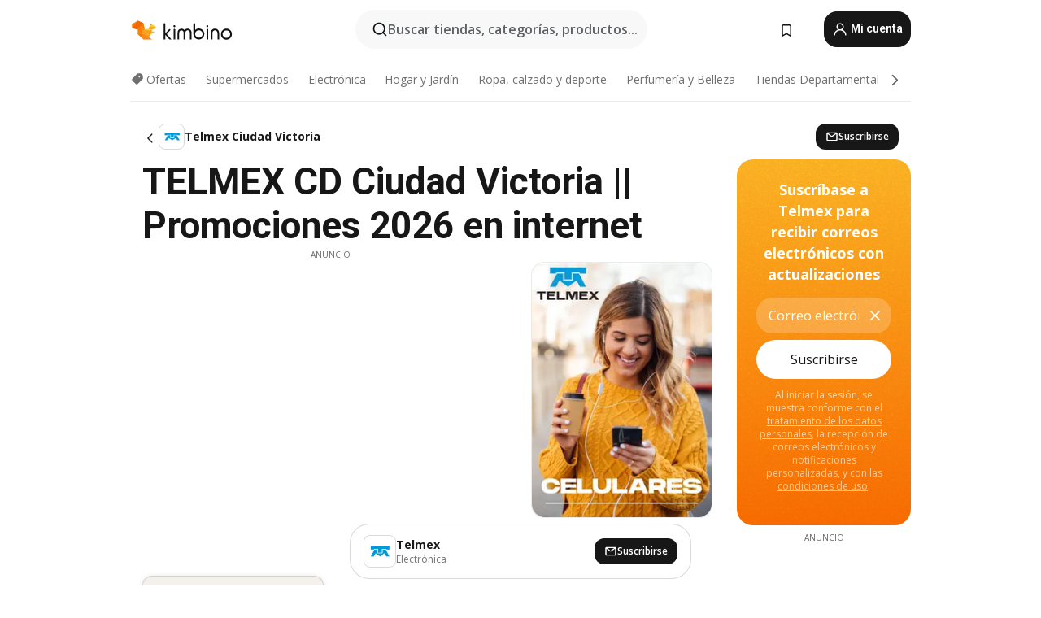

--- FILE ---
content_type: text/html;charset=utf-8
request_url: https://www.kimbino.mx/ciudad/ciudad-victoria/telmex/
body_size: 97319
content:
<!DOCTYPE html><html  lang="es-MX"><head><meta charset="utf-8">
<meta name="viewport" content="width=device-width, initial-scale=1.0, maximum-scale=5.0, minimum-scale=1.0">
<title>TELMEX CD Ciudad Victoria || Promociones 2026 en internet</title>
<link rel="preconnect" href="https://fonts.googleapis.com">
<link rel="preconnect" href="https://fonts.gstatic.com" crossorigin>
<link rel="stylesheet" href="https://fonts.googleapis.com/css2?family=Open+Sans:wght@400;600;700&family=Roboto:wght@400;600;700&display=swap">
<style>.iziToast-capsule{backface-visibility:hidden;font-size:0;height:0;transform:translateZ(0);transition:transform .5s cubic-bezier(.25,.8,.25,1),height .5s cubic-bezier(.25,.8,.25,1);width:100%}.iziToast-capsule,.iziToast-capsule *{box-sizing:border-box}.iziToast-overlay{bottom:-100px;display:block;left:0;position:fixed;right:0;top:-100px;z-index:997}.iziToast{background:#ededede6;border-color:#ededede6;clear:both;cursor:default;display:inline-block;font-family:Lato,Tahoma,Arial;font-size:14px;padding:8px 45px 9px 0;pointer-events:all;position:relative;transform:translate(0);width:100%;-webkit-touch-callout:none;min-height:54px;-webkit-user-select:none;-moz-user-select:none;user-select:none}.iziToast>.iziToast-progressbar{background:#fff3;bottom:0;left:0;position:absolute;width:100%;z-index:1}.iziToast>.iziToast-progressbar>div{background:#0000004d;border-radius:0 0 3px 3px;height:2px;width:100%}.iziToast.iziToast-balloon:before{border-left:15px solid transparent;border-radius:0;border-right:0 solid transparent;border-top:10px solid #000;border-top-color:inherit;content:"";height:0;left:auto;position:absolute;right:8px;top:100%;width:0}.iziToast.iziToast-balloon .iziToast-progressbar{bottom:auto;top:0}.iziToast.iziToast-balloon>div{border-radius:0 0 0 3px}.iziToast>.iziToast-cover{background-color:#0000001a;background-position:50% 50%;background-repeat:no-repeat;background-size:100%;bottom:0;height:100%;left:0;margin:0;position:absolute;top:0}.iziToast>.iziToast-close{background:url([data-uri]) no-repeat 50% 50%;background-size:8px;border:0;cursor:pointer;height:100%;opacity:.6;outline:0;padding:0;position:absolute;right:0;top:0;width:42px}.iziToast>.iziToast-close:hover{opacity:1}.iziToast>.iziToast-body{height:auto;margin:0 0 0 15px;min-height:36px;padding:0 0 0 10px;position:relative;text-align:left}.iziToast>.iziToast-body:after{clear:both;content:"";display:table}.iziToast>.iziToast-body .iziToast-texts{display:inline-block;float:left;margin:10px 0 0;padding-right:2px}.iziToast>.iziToast-body .iziToast-inputs{float:left;margin:3px -2px;min-height:19px}.iziToast>.iziToast-body .iziToast-inputs>input:not([type=checkbox]):not([type=radio]),.iziToast>.iziToast-body .iziToast-inputs>select{background:#0000001a;border:0;border-radius:2px;box-shadow:0 0 0 1px #0003;color:#000;display:inline-block;font-size:13px;letter-spacing:.02em;margin:2px;min-height:26px;padding:4px 7px;position:relative}.iziToast>.iziToast-body .iziToast-inputs>input:not([type=checkbox]):not([type=radio]):focus,.iziToast>.iziToast-body .iziToast-inputs>select:focus{box-shadow:0 0 0 1px #0009}.iziToast>.iziToast-body .iziToast-buttons{float:left;margin:4px -2px;min-height:17px}.iziToast>.iziToast-body .iziToast-buttons>a,.iziToast>.iziToast-body .iziToast-buttons>button,.iziToast>.iziToast-body .iziToast-buttons>input:not([type=checkbox]):not([type=radio]){background:#0000001a;border:0;border-radius:2px;color:#000;cursor:pointer;display:inline-block;font-size:12px;letter-spacing:.02em;margin:2px;padding:5px 10px;position:relative}.iziToast>.iziToast-body .iziToast-buttons>a:hover,.iziToast>.iziToast-body .iziToast-buttons>button:hover,.iziToast>.iziToast-body .iziToast-buttons>input:not([type=checkbox]):not([type=radio]):hover{background:#0003}.iziToast>.iziToast-body .iziToast-buttons>a:focus,.iziToast>.iziToast-body .iziToast-buttons>button:focus,.iziToast>.iziToast-body .iziToast-buttons>input:not([type=checkbox]):not([type=radio]):focus{box-shadow:0 0 0 1px #0009}.iziToast>.iziToast-body .iziToast-buttons>a:active,.iziToast>.iziToast-body .iziToast-buttons>button:active,.iziToast>.iziToast-body .iziToast-buttons>input:not([type=checkbox]):not([type=radio]):active{top:1px}.iziToast>.iziToast-body .iziToast-icon{color:#000;display:table;font-size:23px;height:24px;left:0;line-height:24px;margin-top:-12px;position:absolute;top:50%;width:24px}.iziToast>.iziToast-body .iziToast-icon.ico-info{background:url([data-uri]) no-repeat 50% 50%;background-size:85%}.iziToast>.iziToast-body .iziToast-icon.ico-warning{background:url([data-uri]) no-repeat 50% 50%;background-size:85%}.iziToast>.iziToast-body .iziToast-icon.ico-error{background:url([data-uri]) no-repeat 50% 50%;background-size:80%}.iziToast>.iziToast-body .iziToast-icon.ico-success{background:url([data-uri]) no-repeat 50% 50%;background-size:85%}.iziToast>.iziToast-body .iziToast-icon.ico-question{background:url([data-uri]) no-repeat 50% 50%;background-size:85%}.iziToast>.iziToast-body .iziToast-message,.iziToast>.iziToast-body .iziToast-title{float:left;font-size:14px;line-height:16px;padding:0;text-align:left;white-space:normal}.iziToast>.iziToast-body .iziToast-title{color:#000;margin:0}.iziToast>.iziToast-body .iziToast-message{color:#0009;margin:0 0 10px}.iziToast.iziToast-animateInside .iziToast-buttons-child,.iziToast.iziToast-animateInside .iziToast-icon,.iziToast.iziToast-animateInside .iziToast-inputs-child,.iziToast.iziToast-animateInside .iziToast-message,.iziToast.iziToast-animateInside .iziToast-title{opacity:0}.iziToast-target{margin:0 auto;position:relative;width:100%}.iziToast-target .iziToast-capsule{overflow:hidden}.iziToast-target .iziToast-capsule:after{clear:both;content:" ";display:block;font-size:0;height:0;visibility:hidden}.iziToast-target .iziToast-capsule .iziToast{float:left;width:100%}.iziToast-wrapper{display:flex;flex-direction:column;pointer-events:none;position:fixed;width:100%;z-index:99999}.iziToast-wrapper .iziToast.iziToast-balloon:before{border-left:15px solid transparent;border-right:0 solid transparent;border-top:10px solid #000;border-top-color:inherit;left:auto;right:8px}.iziToast-wrapper-bottomLeft{bottom:0;left:0;text-align:left}.iziToast-wrapper-bottomLeft .iziToast.iziToast-balloon:before,.iziToast-wrapper-topLeft .iziToast.iziToast-balloon:before{border-left:0 solid transparent;border-right:15px solid transparent;left:8px;right:auto}.iziToast-wrapper-bottomRight{bottom:0;right:0;text-align:right}.iziToast-wrapper-topLeft{left:0;text-align:left;top:0}.iziToast-wrapper-topRight{right:0;text-align:right;top:0}.iziToast-wrapper-topCenter{left:0;right:0;text-align:center;top:0}.iziToast-wrapper-bottomCenter,.iziToast-wrapper-center{bottom:0;left:0;right:0;text-align:center}.iziToast-wrapper-center{align-items:center;flex-flow:column;justify-content:center;top:0}.iziToast-rtl{direction:rtl;font-family:Tahoma,Lato,Arial;padding:8px 0 9px 45px}.iziToast-rtl .iziToast-cover{left:auto;right:0}.iziToast-rtl .iziToast-close{left:0;right:auto}.iziToast-rtl .iziToast-body{margin:0 16px 0 0;padding:0 10px 0 0;text-align:right}.iziToast-rtl .iziToast-body .iziToast-buttons,.iziToast-rtl .iziToast-body .iziToast-inputs,.iziToast-rtl .iziToast-body .iziToast-message,.iziToast-rtl .iziToast-body .iziToast-texts,.iziToast-rtl .iziToast-body .iziToast-title{float:right;text-align:right}.iziToast-rtl .iziToast-body .iziToast-icon{left:auto;right:0}@media only screen and (min-width:568px){.iziToast-wrapper{padding:10px 15px}.iziToast{border-radius:3px;margin:5px 0;width:auto}.iziToast:after{border-radius:3px;box-shadow:inset 0 -10px 20px -10px #0003,inset 0 0 5px #0000001a,0 8px 8px -5px #00000040;content:"";height:100%;left:0;position:absolute;top:0;width:100%;z-index:-1}.iziToast:not(.iziToast-rtl) .iziToast-cover{border-radius:3px 0 0 3px}.iziToast.iziToast-rtl .iziToast-cover{border-radius:0 3px 3px 0}.iziToast.iziToast-color-dark:after{box-shadow:inset 0 -10px 20px -10px #ffffff4d,0 10px 10px -5px #00000040}.iziToast.iziToast-balloon .iziToast-progressbar{background:0 0}.iziToast.iziToast-balloon:after{box-shadow:0 10px 10px -5px #00000040,inset 0 10px 20px -5px #00000040}.iziToast-target .iziToast:after{box-shadow:inset 0 -10px 20px -10px #0003,inset 0 0 5px #0000001a}}.iziToast.iziToast-theme-dark{background:#565c70;border-color:#565c70}.iziToast.iziToast-theme-dark .iziToast-title{color:#fff}.iziToast.iziToast-theme-dark .iziToast-message{color:#ffffffb3;font-weight:300}.iziToast.iziToast-theme-dark .iziToast-close{background:url([data-uri]) no-repeat 50% 50%;background-size:8px}.iziToast.iziToast-theme-dark .iziToast-icon{color:#fff}.iziToast.iziToast-theme-dark .iziToast-icon.ico-info{background:url([data-uri]) no-repeat 50% 50%;background-size:85%}.iziToast.iziToast-theme-dark .iziToast-icon.ico-warning{background:url([data-uri]) no-repeat 50% 50%;background-size:85%}.iziToast.iziToast-theme-dark .iziToast-icon.ico-error{background:url([data-uri]) no-repeat 50% 50%;background-size:80%}.iziToast.iziToast-theme-dark .iziToast-icon.ico-success{background:url([data-uri]) no-repeat 50% 50%;background-size:85%}.iziToast.iziToast-theme-dark .iziToast-icon.ico-question{background:url([data-uri]) no-repeat 50% 50%;background-size:85%}.iziToast.iziToast-theme-dark .iziToast-buttons>a,.iziToast.iziToast-theme-dark .iziToast-buttons>button,.iziToast.iziToast-theme-dark .iziToast-buttons>input{background:#ffffff1a;color:#fff}.iziToast.iziToast-theme-dark .iziToast-buttons>a:hover,.iziToast.iziToast-theme-dark .iziToast-buttons>button:hover,.iziToast.iziToast-theme-dark .iziToast-buttons>input:hover{background:#fff3}.iziToast.iziToast-theme-dark .iziToast-buttons>a:focus,.iziToast.iziToast-theme-dark .iziToast-buttons>button:focus,.iziToast.iziToast-theme-dark .iziToast-buttons>input:focus{box-shadow:0 0 0 1px #fff9}.iziToast.iziToast-color-red{background:#ffafb4e6;border-color:#ffafb4e6}.iziToast.iziToast-color-orange{background:#ffcfa5e6;border-color:#ffcfa5e6}.iziToast.iziToast-color-yellow{background:#fff9b2e6;border-color:#fff9b2e6}.iziToast.iziToast-color-blue{background:#9ddeffe6;border-color:#9ddeffe6}.iziToast.iziToast-color-green{background:#a6efb8e6;border-color:#a6efb8e6}.iziToast.iziToast-layout2 .iziToast-body .iziToast-message,.iziToast.iziToast-layout2 .iziToast-body .iziToast-texts{width:100%}.iziToast.iziToast-layout3{border-radius:2px}.iziToast.iziToast-layout3:after{display:none}.iziToast .revealIn,.iziToast.revealIn{animation:iziT-revealIn 1s cubic-bezier(.25,1.6,.25,1) both}.iziToast .slideIn,.iziToast.slideIn{animation:iziT-slideIn 1s cubic-bezier(.16,.81,.32,1) both}.iziToast.bounceInLeft{animation:iziT-bounceInLeft .7s ease-in-out both}.iziToast.bounceInRight{animation:iziT-bounceInRight .85s ease-in-out both}.iziToast.bounceInDown{animation:iziT-bounceInDown .7s ease-in-out both}.iziToast.bounceInUp{animation:iziT-bounceInUp .7s ease-in-out both}.iziToast .fadeIn,.iziToast.fadeIn{animation:iziT-fadeIn .5s ease both}.iziToast.fadeInUp{animation:iziT-fadeInUp .7s ease both}.iziToast.fadeInDown{animation:iziT-fadeInDown .7s ease both}.iziToast.fadeInLeft{animation:iziT-fadeInLeft .85s cubic-bezier(.25,.8,.25,1) both}.iziToast.fadeInRight{animation:iziT-fadeInRight .85s cubic-bezier(.25,.8,.25,1) both}.iziToast.flipInX{animation:iziT-flipInX .85s cubic-bezier(.35,0,.25,1) both}.iziToast.fadeOut{animation:iziT-fadeOut .7s ease both}.iziToast.fadeOutDown{animation:iziT-fadeOutDown .7s cubic-bezier(.4,.45,.15,.91) both}.iziToast.fadeOutUp{animation:iziT-fadeOutUp .7s cubic-bezier(.4,.45,.15,.91) both}.iziToast.fadeOutLeft{animation:iziT-fadeOutLeft .5s ease both}.iziToast.fadeOutRight{animation:iziT-fadeOutRight .5s ease both}.iziToast.flipOutX{animation:iziT-flipOutX .7s cubic-bezier(.4,.45,.15,.91) both;backface-visibility:visible!important}.iziToast-overlay.fadeIn{animation:iziT-fadeIn .5s ease both}.iziToast-overlay.fadeOut{animation:iziT-fadeOut .7s ease both}@keyframes iziT-revealIn{0%{opacity:0;transform:scale3d(.3,.3,1)}to{opacity:1}}@keyframes iziT-slideIn{0%{opacity:0;transform:translate(50px)}to{opacity:1;transform:translate(0)}}@keyframes iziT-bounceInLeft{0%{opacity:0;transform:translate(280px)}50%{opacity:1;transform:translate(-20px)}70%{transform:translate(10px)}to{transform:translate(0)}}@keyframes iziT-bounceInRight{0%{opacity:0;transform:translate(-280px)}50%{opacity:1;transform:translate(20px)}70%{transform:translate(-10px)}to{transform:translate(0)}}@keyframes iziT-bounceInDown{0%{opacity:0;transform:translateY(-200px)}50%{opacity:1;transform:translateY(10px)}70%{transform:translateY(-5px)}to{transform:translateY(0)}}@keyframes iziT-bounceInUp{0%{opacity:0;transform:translateY(200px)}50%{opacity:1;transform:translateY(-10px)}70%{transform:translateY(5px)}to{transform:translateY(0)}}@keyframes iziT-fadeIn{0%{opacity:0}to{opacity:1}}@keyframes iziT-fadeInUp{0%{opacity:0;transform:translate3d(0,100%,0)}to{opacity:1;transform:none}}@keyframes iziT-fadeInDown{0%{opacity:0;transform:translate3d(0,-100%,0)}to{opacity:1;transform:none}}@keyframes iziT-fadeInLeft{0%{opacity:0;transform:translate3d(300px,0,0)}to{opacity:1;transform:none}}@keyframes iziT-fadeInRight{0%{opacity:0;transform:translate3d(-300px,0,0)}to{opacity:1;transform:none}}@keyframes iziT-flipInX{0%{opacity:0;transform:perspective(400px) rotateX(90deg)}40%{transform:perspective(400px) rotateX(-20deg)}60%{opacity:1;transform:perspective(400px) rotateX(10deg)}80%{transform:perspective(400px) rotateX(-5deg)}to{transform:perspective(400px)}}@keyframes iziT-fadeOut{0%{opacity:1}to{opacity:0}}@keyframes iziT-fadeOutDown{0%{opacity:1}to{opacity:0;transform:translate3d(0,100%,0)}}@keyframes iziT-fadeOutUp{0%{opacity:1}to{opacity:0;transform:translate3d(0,-100%,0)}}@keyframes iziT-fadeOutLeft{0%{opacity:1}to{opacity:0;transform:translate3d(-200px,0,0)}}@keyframes iziT-fadeOutRight{0%{opacity:1}to{opacity:0;transform:translate3d(200px,0,0)}}@keyframes iziT-flipOutX{0%{transform:perspective(400px)}30%{opacity:1;transform:perspective(400px) rotateX(-20deg)}to{opacity:0;transform:perspective(400px) rotateX(90deg)}}</style>
<style>.iziToast-wrapper .iziToast-capsule .iziToast{font-family:inherit!important;max-width:90%;padding:0 36px 0 0}.iziToast-wrapper .iziToast-capsule .iziToast.iziToast-theme-let-dark{border-radius:29px;font-weight:590;min-height:unset}.iziToast-wrapper .iziToast-capsule .iziToast.iziToast-theme-let-dark:after{box-shadow:none}.iziToast-wrapper .iziToast-capsule .iziToast.iziToast-theme-let-dark:not([class^=iziToast-layout])>.iziToast-body .iziToast-icon{transform:scale(.6666666667)!important}.iziToast-wrapper .iziToast-capsule .iziToast.iziToast-theme-let-dark:not([class^=iziToast-layout])>.iziToast-body .iziToast-buttons>:not([class^=custom-]){background:#ffffff0a;border:.5px solid hsla(0,0%,100%,.08);border-radius:12px;color:#fff;margin:2px 4px}.iziToast-wrapper .iziToast-capsule .iziToast.iziToast-theme-let-dark:not([class^=iziToast-layout])>.iziToast-body .iziToast-buttons>:not([class^=custom-]):active,.iziToast-wrapper .iziToast-capsule .iziToast.iziToast-theme-let-dark:not([class^=iziToast-layout])>.iziToast-body .iziToast-buttons>:not([class^=custom-]):focus{outline:1px solid #fff}.iziToast-wrapper .iziToast-capsule .iziToast.iziToast-theme-let-dark.iziToast-layout2>.iziToast-body:has(.iziToast-icon){padding-left:55px!important}.iziToast-wrapper .iziToast-capsule .iziToast.iziToast-theme-let-dark.iziToast-layout2>.iziToast-body .iziToast-icon{background-color:currentColor;border-radius:999px;color:#ffffff0a;left:8px;outline:12px solid currentColor;transform:unset!important}.iziToast-wrapper .iziToast-capsule .iziToast.iziToast-theme-let-dark.iziToast-layout2>.iziToast-body .iziToast-buttons>*{height:44px;padding:12px 20px}.iziToast-wrapper .iziToast-capsule .iziToast.iziToast-theme-let-dark>.iziToast-body{margin-left:16px;min-height:unset}.iziToast-wrapper .iziToast-capsule .iziToast.iziToast-theme-let-dark>.iziToast-body .iziToast-texts{margin-top:12px}.iziToast-wrapper .iziToast-capsule .iziToast.iziToast-theme-let-dark>.iziToast-body .iziToast-message{margin-bottom:12px!important}.iziToast-wrapper .iziToast-capsule .iziToast.iziToast-theme-let-dark>.iziToast-body .iziToast-buttons{float:right}.iziToast-wrapper .iziToast-capsule .iziToast.iziToast-theme-let-dark>.iziToast-body .iziToast-buttons>*{font-weight:600}.iziToast-wrapper .iziToast-capsule .iziToast.iziToast-theme-let-dark>.iziToast-body .iziToast-buttons>.custom-underline{background:none;border:none;box-shadow:none;color:#fff;outline:none;text-decoration:underline}.iziToast-wrapper .iziToast-capsule .iziToast.iziToast-theme-let-dark>.iziToast-body .iziToast-buttons>.custom-outline{background:none;border:.5px solid hsla(0,0%,100%,.08);border-radius:16px;color:#fff}.iziToast-wrapper .iziToast-capsule .iziToast.iziToast-theme-let-dark>.iziToast-body .iziToast-buttons>.custom-white{background:#fff;border-radius:16px;color:#2c2c2c}.iziToast-wrapper .iziToast-capsule .iziToast.iziToast-theme-let-dark>.iziToast-close{background:url(/images/toaster/icons/close.svg) no-repeat 50%;right:16px;width:16px}.iziToast-wrapper .iziToast-capsule .iziToast.iziToast-theme-let-dark>.iziToast-progressbar{left:50%;transform:translate(-50%);width:calc(100% - 40px)}body .iziToast-wrapper-bottomCenter{bottom:16px}body:has(.shop-subscription-banner-bottom) .iziToast-wrapper-bottomCenter{bottom:75px}</style>
<style>.svg-sprite[data-v-2d20a859]{fill:currentColor}</style>
<style>.rating[data-v-cc504407]{flex-wrap:nowrap;gap:5px}.rating .stars[data-v-cc504407]{background-image:url(/images/icons/star.svg);height:14px}.rating .reviews[data-v-cc504407]{color:#0a1217;display:-webkit-box;font-size:10px;font-weight:400;line-height:1.4;opacity:.66;-webkit-box-orient:vertical;-webkit-line-clamp:1;line-clamp:1;overflow:hidden;text-overflow:ellipsis}</style>
<style>.mobile-app-banner[data-v-669a73c1]{background-color:#fff;border-bottom:.5px solid #f2f2f7;height:58px;overflow:hidden;position:relative;z-index:20}@media (min-width:992px){.mobile-app-banner[data-v-669a73c1]{display:none}}.mobile-app-banner .content[data-v-669a73c1]{gap:8px;overflow:hidden;padding:2px 8px 2px 14px}.mobile-app-banner .content>.cta[data-v-669a73c1]{gap:10px;min-width:0;overflow:hidden}.mobile-app-banner .content>.cta .text[data-v-669a73c1]{overflow:hidden}.mobile-app-banner .content>.cta .text p[data-v-669a73c1]{color:#000;margin:0;overflow:hidden;text-overflow:ellipsis;white-space:nowrap}.mobile-app-banner .content>.cta .text p[data-v-669a73c1]:first-of-type{font-size:14px;font-weight:500;letter-spacing:-.4px}.mobile-app-banner .content>.cta .text p[data-v-669a73c1]:nth-of-type(2){font-size:12px;font-weight:400;letter-spacing:-.6px;opacity:.6}.mobile-app-banner .content .app-icon[data-v-669a73c1]{aspect-ratio:1;border:.5px solid #e5e5ea;border-radius:12px;min-width:50px}.mobile-app-banner .content .store-link[data-v-669a73c1]{background-color:#0074e5;border-radius:999px;color:#fff;font-size:14px;font-weight:600;height:30px;padding:0 17px;transition:filter .25s ease-in}.mobile-app-banner .content .store-link[data-v-669a73c1]:hover{filter:brightness(.9)}.mobile-app-banner .content .close-icon[data-v-669a73c1]{transition:transform .5s ease-in}.mobile-app-banner .content .close-icon[data-v-669a73c1]:hover{transform:scale(1.2)}.mobile-app-banner .content .close-icon[data-v-669a73c1],.mobile-app-banner .content .store-link[data-v-669a73c1]{cursor:pointer}</style>
<style>.search-button[data-v-c2f4e54d]{align-items:center;-webkit-appearance:none;-moz-appearance:none;appearance:none;background:#f8f8f8;border:none;border-radius:999px;color:#0a1217a8;display:flex;font-size:14px;font-weight:600;gap:8px;justify-content:space-between;max-height:36px;min-width:0;padding:8px 24px 8px 12px;position:relative;-webkit-user-select:none;-moz-user-select:none;user-select:none}@media (min-width:590px){.search-button[data-v-c2f4e54d]{font-size:16px;max-height:48px;min-width:300px;padding:12px 12px 12px 20px}}.search-button[data-v-c2f4e54d] svg{flex:1 0 20px;fill:#0a1217;max-width:20px}.search-button .try-to-search[data-v-c2f4e54d]{flex:1;overflow:hidden;text-align:left;text-overflow:ellipsis;white-space:nowrap}</style>
<style>input[data-v-6631adb9]{-webkit-appearance:none;-moz-appearance:none;appearance:none;background:none;border:none;color:#666;font-size:16px;font-weight:600;height:44px;outline:none;padding:0;width:100%}input[data-v-6631adb9]::-moz-placeholder{color:#0a1217a8}input[data-v-6631adb9]::placeholder{color:#0a1217a8}</style>
<style>.nuxt-icon{height:1em;margin-bottom:.125em;vertical-align:middle;width:1em}.nuxt-icon--fill,.nuxt-icon--fill *{fill:currentColor}</style>
<style>.loader-wrapper[data-v-d1e05baa]{align-items:center;display:flex;font-size:16px;font-weight:600;gap:6px;width:100%}.loader-wrapper .loader[data-v-d1e05baa]{animation:spin-d1e05baa 1.2s linear infinite;border:4px solid #f8f8f8;border-radius:50%;border-top-color:#5dbd20;height:24px;text-align:center;width:24px}@keyframes spin-d1e05baa{0%{transform:rotate(0)}to{transform:rotate(1turn)}}.city-picker-input[data-v-d1e05baa]{align-items:center;background:#f8f8f8;border-radius:999px;color:#0a1217a8;cursor:pointer;display:flex;font-size:14px;font-weight:600;gap:8px;max-height:36px;padding:8px 12px;position:relative;-webkit-user-select:none;-moz-user-select:none;user-select:none}.city-picker-input[data-v-d1e05baa]:has(.action-btn){padding-right:8px}@media (min-width:590px){.city-picker-input[data-v-d1e05baa]:has(.action-btn){padding-right:12px}}@media (min-width:590px){.city-picker-input[data-v-d1e05baa]{font-size:16px;max-height:48px;padding:12px 20px}}.city-picker-input .dummy-city[data-v-d1e05baa]{max-width:20vw;min-width:35px;overflow:hidden;text-overflow:ellipsis;white-space:nowrap}.city-picker-input .arrow[data-v-d1e05baa]{color:#0a1217;font-size:20px}.action-btn[data-v-d1e05baa]{align-items:center;-webkit-appearance:none;-moz-appearance:none;appearance:none;background:#0a1217;border:none;border-radius:12px;color:#fff;cursor:pointer;display:flex;font-size:12px;height:28px;margin-left:4px;padding:0 8px}@media (min-width:590px){.action-btn[data-v-d1e05baa]{height:32px}}.clear-btn[data-v-d1e05baa]{-webkit-appearance:none;-moz-appearance:none;appearance:none;background:none;border:none;color:#666;padding:0}</style>
<style>.notification-bell-holder[data-v-25c254b0]{height:24px;margin-left:1rem;position:relative;top:1px;width:24px}.notification-bell-holder .notification-bell[data-v-25c254b0]{--animationDuration:var(--6f9ae1d4);--width:0;--clipPath:0;clip-path:inset(var(--clipPath));cursor:pointer;flex-shrink:0;position:relative;text-align:center;transition:all var(--animationDuration);width:var(--width)}.notification-bell-holder .notification-bell.shown[data-v-25c254b0]{--clipPath:-10px;--width:24px}.notification-bell-holder .notification-bell.shown .notifications[data-v-25c254b0]{--countScale:1}.notification-bell-holder .notification-bell .icon[data-v-25c254b0]{height:21px;transform-origin:top center;transition:transform 1.5s;width:18px;will-change:transform}.notification-bell-holder .notification-bell .icon[data-v-25c254b0] path{fill:var(--357562ee)}.notification-bell-holder .notification-bell .icon.ringing[data-v-25c254b0]{animation:ring-25c254b0 var(--animationDuration) ease-in-out var(--0310a2f4)}.notification-bell-holder .notification-bell .notifications[data-v-25c254b0]{--countScale:0;align-items:center;background-color:#ff3b30;border:1.5px solid;border-radius:50%;color:#fff;display:flex;height:16px;justify-content:center;position:absolute;right:-3px;top:-3px;transform:scale(var(--countScale));transition:transform var(--animationDuration);width:16px;will-change:transform}.notification-bell-holder .notification-bell .notifications .count[data-v-25c254b0]{font-family:Roboto,sans-serif;font-size:10px;font-weight:700;position:relative;top:.5px}@keyframes ring-25c254b0{0%{transform:rotate(0)}25%{transform:rotate(15deg)}50%{transform:rotate(0)}75%{transform:rotate(-15deg)}to{transform:rotate(0)}}</style>
<style>.nav-bookmarks[data-v-8ef6e452]{min-width:36px;padding:6px}@media (min-width:992px){.nav-bookmarks[data-v-8ef6e452]{padding:12px}}.nav-bookmarks[data-v-8ef6e452]:after{background-color:red;border-radius:50%;content:"";display:inline-block;height:8px;opacity:0;position:absolute;right:6px;top:5px;transition:opacity .25s linear;width:8px}@media (min-width:992px){.nav-bookmarks[data-v-8ef6e452]:after{right:7px;top:8px}}.nav-bookmarks.has-entries[data-v-8ef6e452]:after{animation:showDot-8ef6e452 1s 1s forwards}.nav-bookmarks.pulsate[data-v-8ef6e452]:after{animation:pulsate-8ef6e452 2s 1s;opacity:1}.nav-bookmarks svg[data-v-8ef6e452]{color:#111;font-size:20px}@keyframes showDot-8ef6e452{0%{opacity:0}to{opacity:1}}@keyframes pulsate-8ef6e452{0%{transform:scale(1)}25%{transform:scale(1.35)}50%{transform:scale(1)}75%{transform:scale(1.35)}to{opacity:1}}</style>
<style>.dropdowns .dropdown-mobile-holder[data-v-c7af85b0]{background:#fff;display:block;height:100vh;padding-top:8px;position:fixed;right:0;text-align:left;top:0;transform-origin:right;width:100vw;z-index:50}@media (min-width:590px){.dropdowns .dropdown-mobile-holder[data-v-c7af85b0]{width:300px}}.dropdowns .dropdown-holder[data-v-c7af85b0]{left:0;margin-top:0;position:absolute;transform:translateZ(0);z-index:100}.dropdowns .dropdown-holder.slide-enter-active[data-v-c7af85b0],.dropdowns .dropdown-holder.slide-leave-active[data-v-c7af85b0]{transition:opacity .3s,margin-top .3s}.dropdowns .dropdown-holder.slide-enter-from[data-v-c7af85b0],.dropdowns .dropdown-holder.slide-leave-to[data-v-c7af85b0]{left:0;margin-top:15px;opacity:0}.dropdowns .dropdown-holder .dropdown-tip[data-v-c7af85b0]{background:#fff;bottom:0;clip-path:polygon(50% 0,0 100%,100% 100%);height:15px;left:0;position:absolute;transform:translateY(100%);width:20px}.dropdowns .dropdown-holder .dropdown-content[data-v-c7af85b0]{background:#fff;border-radius:5px;bottom:-14px;box-shadow:0 3px 10px #0000001a;display:block;left:0;position:absolute;transform:translateY(100%)}</style>
<style>.header-account-dropdown[data-v-23608a5b]{margin:0 .5rem 0 1rem}@media (min-width:992px){.header-account-dropdown[data-v-23608a5b]{margin-left:1.5rem}.header-account-dropdown__account[data-v-23608a5b]{align-items:center;background-color:#f5f5f57a;border:.5px solid #f2f2f7;border-radius:12px;color:#fff;cursor:pointer;display:flex;height:36px;justify-content:center;line-height:45px;text-align:center;transition:all .25s;width:36px}.header-account-dropdown__account[data-v-23608a5b]:hover{box-shadow:0 2px 8px #0000000a;filter:brightness(.95)}}.header-account-dropdown__account .user[data-v-23608a5b]{font-size:20px;margin-bottom:0;position:relative}@media (min-width:992px){.header-account-dropdown__account .user[data-v-23608a5b]{top:-1px}}.header-account-dropdown__account .user[data-v-23608a5b] path{fill:#0a1217}.header-account-dropdown__dropdown[data-v-23608a5b]{color:#666;font-family:Roboto,sans-serif;font-size:14px;font-weight:400;padding:1rem 0;width:100%}@media (min-width:590px){.header-account-dropdown__dropdown[data-v-23608a5b]{width:250px}}.header-account-dropdown__dropdown>div[data-v-23608a5b]{background-color:#fff}.header-account-dropdown__dropdown>div[data-v-23608a5b]:hover{color:#0a1217;filter:brightness(.95)}.header-account-dropdown__dropdown .number[data-v-23608a5b]{background-color:#171717;border-radius:50%;color:#fff;font-size:10px;height:18px;line-height:18px;text-align:center;width:18px}.header-account-dropdown__dropdown a[data-v-23608a5b],.header-account-dropdown__dropdown button[data-v-23608a5b]{color:currentColor;display:inline-block;padding:8px 15px 8px 25px;width:100%}.header-account-dropdown__dropdown a.orange[data-v-23608a5b],.header-account-dropdown__dropdown button.orange[data-v-23608a5b]{border:none;color:#f96a01;font-weight:700;overflow:hidden;text-overflow:ellipsis}.header-account-dropdown__dropdown a.orange span[data-v-23608a5b],.header-account-dropdown__dropdown button.orange span[data-v-23608a5b]{color:currentColor;font-size:12px;font-weight:400}.header-account-dropdown__dropdown .logout-btn[data-v-23608a5b]{-webkit-appearance:none;-moz-appearance:none;appearance:none;background:#fff;border:none;color:#0a1217;font-weight:600;overflow:hidden;text-align:left;text-overflow:ellipsis}</style>
<style>.button[data-v-ff603878]{background:#5dbd20;border:2px solid #5dbd20;border-radius:12px;box-sizing:border-box;-moz-box-sizing:border-box;color:#fff;cursor:pointer;display:inline-block;font-weight:700;height:-moz-max-content;height:max-content;line-height:1.2em;min-height:44px;padding:.5em 5em;transition:all .2s}.button[data-v-ff603878]:focus,.button[data-v-ff603878]:hover{color:#fff;outline:transparent}.button[data-v-ff603878]:hover{background:#70b653;border-color:#70b653}.button.white[data-v-ff603878]{border:2px solid #fff}.button.white[data-v-ff603878]:hover{background:#818181;border-color:#fff}.button.primary[data-v-ff603878]{background:#171717;border-color:#171717}.button.primary[data-v-ff603878]:hover{background:#313131;border-color:#313131}.button .arrow[data-v-ff603878]{margin:0 -.75rem 4px 1rem;transform:rotate(90deg)}.button.red[data-v-ff603878]{background:red;border-color:red}.button.red[data-v-ff603878]:hover{background:#f33;border-color:#f33}.button.orange[data-v-ff603878]{background:#f96a01;border-color:#f96a01}.button.orange[data-v-ff603878]:hover{background:#fe872f;border-color:#fe872f}.button.orange.outline[data-v-ff603878]{background:#fff;color:#f96a01}.button.orange.outline[data-v-ff603878]:hover{background:#f96a01;border-color:#f96a01;color:#fff}.button.green.outline[data-v-ff603878]{background:#fff;color:#5dbd20}.button.green.outline[data-v-ff603878]:hover{background:#5dbd20;color:#fff}.button.grey[data-v-ff603878]{background:#9d9d9d;border-color:#9d9d9d}.button.grey[data-v-ff603878]:hover{background:#b1b1b1;border-color:#b1b1b1}.button.grey.outline[data-v-ff603878]{background:transparent;border:2px solid #9d9d9d;color:#9d9d9d}.button.grey.outline[data-v-ff603878]:hover{background:#9d9d9d;color:#fff}.button.light-grey[data-v-ff603878]{background:#f5f5f5;border-color:#f5f5f5;color:#0a1217}.button.light-grey[data-v-ff603878]:hover{background:#e1e1e1;border-color:#e1e1e1}.button.light-grey.outline[data-v-ff603878]{background:transparent;border:2px solid #f5f5f5;color:#0a1217}.button.light-grey.outline[data-v-ff603878]:hover{background:#f5f5f5;color:#0a1217}.button.blue[data-v-ff603878]{background:#3b5998;border-color:#3b5998;color:#fff}.button.blue[data-v-ff603878]:hover{background:#344e86;border-color:#344e86}.button.google-login[data-v-ff603878]{background:#fff;border-color:#9d9d9d;color:#9d9d9d}.button.google-login[data-v-ff603878]:hover{background:#9d9d9d;color:#fff}.button.google-login:hover img[data-v-ff603878]{filter:brightness(0) invert(1)}.button.mustard[data-v-ff603878]{background:#f3a116;border-color:#f3a116}.button.mustard[data-v-ff603878]:hover{background:#f5b547;border-color:#f5b547}.button.slim[data-v-ff603878]{padding:.5em 2em}.button.no-wrap[data-v-ff603878]{white-space:nowrap}.button.block[data-v-ff603878]{display:block;padding-left:.5em;padding-right:.5em;text-align:center;width:100%}.button.text-left[data-v-ff603878],.button.text-right[data-v-ff603878]{text-align:left}.button.icon[data-v-ff603878]{align-items:center;border-radius:50%;display:flex;height:40px;justify-content:center;min-height:0;padding:0;width:40px}.button.compact[data-v-ff603878]{height:26px;width:26px}.button.disabled[data-v-ff603878]{opacity:.6}.button.shadow[data-v-ff603878]{box-shadow:0 7px 10px #00000065}</style>
<style>.inputs-desktop[data-v-fc9d1cbf]{gap:12px;width:60%}#header-main-toolbar .toolbar-desktop[data-v-fc9d1cbf]{background:#fff!important;height:72px;position:fixed;width:100vw;z-index:10}#header-main-toolbar .toolbar-desktop__holder[data-v-fc9d1cbf]{align-items:center;display:flex;height:100%;justify-content:space-between}#header-main-toolbar .toolbar-desktop .account-icon[data-v-fc9d1cbf]{height:20px;width:20px}#header-main-toolbar .toolbar-desktop .account-btn[data-v-fc9d1cbf]{-webkit-backdrop-filter:blur(15px);backdrop-filter:blur(15px);border-radius:16px;font-size:14px;font-weight:600;padding:0 8px}#header-main-toolbar .toolbar-desktop__toolbar-icons[data-v-fc9d1cbf]{align-items:center;color:#9d9d9d;display:flex;font-family:Roboto,sans-serif;font-size:14px;font-weight:700}#header-main-toolbar .toolbar-desktop__toolbar-icons div[data-v-fc9d1cbf],#header-main-toolbar .toolbar-desktop__toolbar-icons>button[data-v-fc9d1cbf]{cursor:pointer}#header-main-toolbar .toolbar-mobile[data-v-fc9d1cbf]{background:#fff;box-shadow:0 3px 10px #0000001a;position:fixed;transition:.3s ease-in-out;width:100vw;z-index:10}#header-main-toolbar .toolbar-mobile__holder[data-v-fc9d1cbf]{display:flex;gap:8px;min-height:92px}#header-main-toolbar .toolbar-mobile__top-row[data-v-fc9d1cbf]{align-items:center;display:flex;flex-direction:row;justify-content:space-between;width:100%}#header-main-toolbar .toolbar-mobile__menu[data-v-fc9d1cbf]{cursor:pointer}#header-main-toolbar .toolbar-mobile__menu[data-v-fc9d1cbf] path{fill:#0a1217}#header-main-toolbar .toolbar-mobile__icons[data-v-fc9d1cbf]{align-items:center;display:flex}#header-main-toolbar .toolbar-mobile__icons svg[data-v-fc9d1cbf]{font-size:20px}#header-main-toolbar .toolbar-mobile__icons .user[data-v-fc9d1cbf] path{fill:#0a1217}#header-main-toolbar .toolbar-mobile__icons>div[data-v-fc9d1cbf]{align-items:center;display:flex;justify-content:center;padding:6px;width:40px}#header-main-toolbar .toolbar-mobile__bottom-row[data-v-fc9d1cbf]{background:#fff;font-size:11px}#header-main-toolbar .toolbar-mobile__bottom-row.hidden-branches-height[data-v-fc9d1cbf]{height:0}#header-main-toolbar .toolbar-mobile__bottom-row .on[data-v-fc9d1cbf]{overflow:hidden;text-overflow:ellipsis;white-space:nowrap}#header-main-toolbar .toolbar-mobile__bottom-row .green[data-v-fc9d1cbf]{color:#5dbd20}#header-main-toolbar .toolbar-mobile__bottom-row svg[data-v-fc9d1cbf]{vertical-align:sub}#header-main-toolbar .toolbar-mobile__bottom-row .inputs[data-v-fc9d1cbf]{gap:8px}</style>
<style>.navbar-desktop-submenu[data-v-5556c928]{background:#f5f5f5;border-top:16px solid #fff;color:#fff;cursor:default;display:none;height:auto;padding:1em 0 1.5em;position:absolute;top:100%;width:100%;z-index:9}.navbar-desktop-submenu.show[data-v-5556c928]{display:block}.navbar-desktop-submenu__body[data-v-5556c928]{color:#666;font-size:.75em;font-weight:600;height:100%;-webkit-user-select:none;-moz-user-select:none;user-select:none}.navbar-desktop-submenu__body__shop-list[data-v-5556c928]{flex:1;font-family:Roboto,sans-serif;gap:8px}.navbar-desktop-submenu__body__shop-list a[data-v-5556c928]{color:currentColor}.navbar-desktop-submenu__body__shop-list a[data-v-5556c928]:focus,.navbar-desktop-submenu__body__shop-list a[data-v-5556c928]:hover{color:#0a1217;outline:none;text-decoration:underline}.navbar-desktop-submenu__body__shop-list__heading[data-v-5556c928]{color:#0a1217a8;font-weight:400}.navbar-desktop-submenu__body__shop-list__shop-links__shop-col[data-v-5556c928]{gap:4px}.navbar-desktop-submenu__body__shop-list__category-link[data-v-5556c928]{font-size:1.1667em;font-weight:700;text-decoration:underline}</style>
<style>.navbar-holder[data-v-e2edcd88]{background:#fff;display:none;position:fixed;top:72px;transition:.6s ease-in-out;width:100%;z-index:8}@media (min-width:992px){.navbar-holder[data-v-e2edcd88]{display:block}}.navbar-holder.scrolled-up[data-v-e2edcd88]{top:-300px}.navbar-holder .navbar-desktop[data-v-e2edcd88]{border-bottom:.5px solid rgba(0,0,0,.08);display:none;min-height:52px;white-space:nowrap}@media (min-width:992px){.navbar-holder .navbar-desktop[data-v-e2edcd88]{align-items:center;display:flex;justify-content:center}}.navbar-holder .navbar-desktop__arrow-left[data-v-e2edcd88],.navbar-holder .navbar-desktop__arrow-right[data-v-e2edcd88]{cursor:pointer;height:0;padding:0;transition:width .25s,height .25s,filter .25s,padding .25s;width:0;z-index:5}.navbar-holder .navbar-desktop__arrow-left[data-v-e2edcd88]:hover,.navbar-holder .navbar-desktop__arrow-right[data-v-e2edcd88]:hover{fill:#0a1217}.navbar-holder .navbar-desktop__arrow-left.shown[data-v-e2edcd88],.navbar-holder .navbar-desktop__arrow-right.shown[data-v-e2edcd88]{height:35px;padding:0 10px;width:40px}.navbar-holder .navbar-desktop__arrow-left[data-v-e2edcd88]{background:#fff;transform:rotate(90deg)}.navbar-holder .navbar-desktop__arrow-right[data-v-e2edcd88]{background:#fff;transform:rotate(-90deg)}.navbar-holder .navbar-desktop nav[data-v-e2edcd88]{border:none;display:flex;flex:1;margin:0;overflow-y:hidden;padding:0;position:relative;-ms-overflow-style:none;overflow:-moz-scrollbars-none;scrollbar-width:none}.navbar-holder .navbar-desktop nav[data-v-e2edcd88]::-webkit-scrollbar{display:none}.navbar-holder .navbar-desktop nav .offers-category[data-v-e2edcd88] svg{font-size:18px;margin-right:2px;position:relative;top:-2px}.navbar-holder .navbar-desktop a[data-v-e2edcd88]{border-bottom:0 solid transparent;color:#707070;display:inline-block;font-size:14px;font-weight:400;line-height:52px;margin-right:1.7em;position:relative}.navbar-holder .navbar-desktop a[data-v-e2edcd88]:after{background:transparent;bottom:0;content:"";height:2px;left:0;position:absolute;width:100%}.navbar-holder .navbar-desktop a.router-link-active[data-v-e2edcd88],.navbar-holder .navbar-desktop a.submenu-active[data-v-e2edcd88],.navbar-holder .navbar-desktop a[data-v-e2edcd88]:focus,.navbar-holder .navbar-desktop a[data-v-e2edcd88]:hover{color:#0a1217!important}.navbar-holder .navbar-desktop a.router-link-active[data-v-e2edcd88]:after,.navbar-holder .navbar-desktop a.submenu-active[data-v-e2edcd88]:after,.navbar-holder .navbar-desktop a[data-v-e2edcd88]:focus:after,.navbar-holder .navbar-desktop a[data-v-e2edcd88]:hover:after{background-color:#171717}.navbar-holder .navbar-desktop a.router-link-active[data-v-e2edcd88]{font-weight:600}.navbar-holder .navbar-desktop a[data-v-e2edcd88]:focus{outline:none}.navbar-holder .navbar-desktop a.event[data-v-e2edcd88],.navbar-holder .navbar-desktop a.special-offers[data-v-e2edcd88]{color:#707070;font-size:14px}.navbar-holder .navbar-desktop a.special-offers.router-link-exact-active[data-v-e2edcd88]{color:#f96a01!important}.navbar-holder .navbar-desktop a.special-offers.router-link-exact-active[data-v-e2edcd88]:after{background-color:#f96a01}</style>
<style>.navbar-links[data-v-240bc567]{line-height:3em}.navbar-links.submenu[data-v-240bc567]{padding-top:50px}.navbar-links a[data-v-240bc567],.navbar-links span[data-v-240bc567]{align-items:center;color:#666;cursor:pointer;display:flex;font-size:14px;justify-content:space-between}.navbar-links a svg[data-v-240bc567],.navbar-links span svg[data-v-240bc567]{height:16px;transform:rotate(270deg);width:16px}.navbar-links a.event[data-v-240bc567],.navbar-links span.event[data-v-240bc567]{color:#707070!important}.navbar-links a.special-offers[data-v-240bc567],.navbar-links span.special-offers[data-v-240bc567]{color:#707070;gap:2px;justify-content:flex-start}.navbar-links a.special-offers span[data-v-240bc567],.navbar-links span.special-offers span[data-v-240bc567]{color:inherit}.navbar-links a.special-offers[data-v-240bc567] svg,.navbar-links span.special-offers[data-v-240bc567] svg{transform:none}</style>
<style>.navbar-account .link[data-v-9d90c20f],.navbar-account a[data-v-9d90c20f]{color:#5dbd20;font-size:13px}.navbar-account p[data-v-9d90c20f]{font-size:11px;margin:0}.navbar-account .bigger[data-v-9d90c20f]{color:#666;display:block;font-size:16px;font-weight:700}.navbar-account .bigger svg[data-v-9d90c20f]{vertical-align:baseline}.navbar-account h3[data-v-9d90c20f]{color:#171717;font-size:23px}@media (min-width:590px){.navbar-account h3[data-v-9d90c20f]{cursor:pointer}}.navbar-account hr[data-v-9d90c20f]{border:0;border-top:1px solid #d6d6d6;margin:1em 0}</style>
<style>.navbar-footer[data-v-5b40f3fd]{align-items:flex-start;display:flex;flex-direction:column}.navbar-footer__app-holder[data-v-5b40f3fd]{display:flex;flex-direction:column;justify-content:space-between;margin-top:1em;width:210px}.navbar-footer__app-button[data-v-5b40f3fd]{margin-bottom:12px;max-width:100px!important}.navbar-footer__app-button[data-v-5b40f3fd] img{height:28px}.navbar-footer__socials[data-v-5b40f3fd]{display:flex;gap:15px;justify-content:flex-start;margin-bottom:100px;margin-top:20px;width:120px}.navbar-footer__socials a[data-v-5b40f3fd]{color:#9d9d9d!important;height:24px}.navbar-footer__socials a[data-v-5b40f3fd]:hover{color:#5dbd20!important}</style>
<style>.navbar-mobile[data-v-313f5c4b]{background:#000000b3;display:flex;flex-direction:column;height:100vh;position:fixed;width:100vw;z-index:41}.navbar-mobile.linear[data-v-313f5c4b]{background:linear-gradient(90deg,#000000b3 0,#000000b3 calc(100vw - 250px),#fff calc(100vw - 250px),#fff)}.navbar-mobile__body[data-v-313f5c4b]{height:100vh;overflow-y:scroll;position:absolute;right:0;width:inherit}.navbar-mobile__body.no-scroll[data-v-313f5c4b]{overflow-y:hidden}.navbar-mobile__shadow[data-v-313f5c4b]{height:100vh;position:fixed;width:calc(100vw - 250px);z-index:50}@media (min-width:590px){.navbar-mobile__shadow[data-v-313f5c4b]{width:calc(100vw - 300px)}}.navbar-mobile__menu-holder[data-v-313f5c4b]{background:#fff;box-sizing:border-box;-moz-box-sizing:border-box;flex-grow:1;min-height:100vh;min-width:250px;overflow-y:scroll;padding:8px 5px 0;position:absolute;right:0;text-align:right;top:0;transform-origin:right;z-index:50}@media (min-width:590px){.navbar-mobile__menu-holder[data-v-313f5c4b]{height:100vh;width:300px}}.navbar-mobile__menu-holder .close-menu[data-v-313f5c4b]{background:#fff;color:#9d9d9d;cursor:pointer;display:block;height:50px;line-height:36px;padding:8px 20px 0 0;position:fixed;right:0;top:0;width:250px;z-index:inherit}@media (min-width:590px){.navbar-mobile__menu-holder .close-menu[data-v-313f5c4b]{width:300px}}.navbar-mobile__menu-holder .close-menu.scrolled[data-v-313f5c4b]{box-shadow:0 3px 10px #0000001a;transition:all .2s}.navbar-mobile__nav-holder[data-v-313f5c4b]{background:#fff;display:flex;flex-flow:column;justify-content:flex-start;margin-top:42px;overflow-y:overlay;text-align:left}@media (min-width:590px){.navbar-mobile__nav-holder[data-v-313f5c4b]{min-height:100%}}.navbar-mobile__nav-holder nav[data-v-313f5c4b]{background:#fff}.navbar-mobile__nav-holder nav h4[data-v-313f5c4b]{font-family:Open Sans,sans-serif;overflow:hidden;text-overflow:ellipsis;white-space:nowrap}.navbar-mobile__nav-holder nav h4 svg[data-v-313f5c4b]{height:16px;margin-bottom:2px;transform:rotate(90deg);width:16px}.navbar-mobile__nav-holder[data-v-313f5c4b] hr,.navbar-mobile__nav-holder hr[data-v-313f5c4b]{border:0;border-top:1px solid #d6d6d6;margin:1em 0}.navbar-mobile__submenu[data-v-313f5c4b]{background:#fff;margin-top:50px;min-height:100vh;padding-left:20px;position:absolute;right:15px;top:0;width:235px}@media (min-width:590px){.navbar-mobile__submenu[data-v-313f5c4b]{width:275px}}.navbar-mobile__submenu-header[data-v-313f5c4b]{background:#fff;position:absolute;transform:translate(0);width:210px}@media (min-width:590px){.navbar-mobile__submenu-header[data-v-313f5c4b]{width:250px}}.navbar-mobile__submenu-header.scrolled[data-v-313f5c4b]{position:fixed}.navbar-mobile__submenu-header.scrolled hr[data-v-313f5c4b]{margin-bottom:.5em}.slide-enter-active[data-v-313f5c4b],.slide-leave-active[data-v-313f5c4b]{transition:all var(--99043bfa) ease-in-out}.slide-enter-from[data-v-313f5c4b],.slide-leave-to[data-v-313f5c4b]{transform:translate(300px)}.menu-hide-enter-active[data-v-313f5c4b],.menu-hide-leave-active[data-v-313f5c4b]{transition:all var(--a7f7f17e) ease-in-out}.menu-hide-enter-from[data-v-313f5c4b],.menu-hide-leave-to[data-v-313f5c4b]{opacity:0;transform:translate(-300px) scaleY(0);transform-origin:right}.submenu-slide-enter-active[data-v-313f5c4b],.submenu-slide-leave-active[data-v-313f5c4b]{transition:all var(--99043bfa) ease-in-out}.submenu-slide-enter-from[data-v-313f5c4b],.submenu-slide-leave-to[data-v-313f5c4b]{transform:translate(300px);transform-origin:top}</style>
<style>.shop-header[data-v-6801b5c0]{align-items:center;align-self:stretch;display:flex;height:56px;justify-content:space-between;padding:0}.shop-header .shop-header-left[data-v-6801b5c0]{align-items:center;display:flex;flex:1;gap:12px;min-width:0}.shop-header .shop-logo[data-v-6801b5c0]{align-items:center;aspect-ratio:1/1;border:.5px solid rgba(0,0,0,.15);border-radius:8px;display:flex;height:32px;justify-content:center;overflow:hidden;width:32px}.shop-header .shop-logo img[data-v-6801b5c0]{max-height:90%;max-width:90%;-o-object-fit:contain;object-fit:contain}.shop-header .shop-name[data-v-6801b5c0]{align-items:center;color:#171717;display:block;font-size:14px;font-weight:700;line-height:20px;margin:0;overflow:hidden;text-overflow:ellipsis;white-space:nowrap}.shop-header .action-btn[data-v-6801b5c0]{align-items:center;background:#171717;border:0;border-radius:12px;color:#fff;display:flex;font-size:12px;font-weight:600;gap:4px;justify-content:center;letter-spacing:0;line-height:16px;padding:8px 12px}.shop-header .arrow[data-v-6801b5c0]{cursor:pointer}</style>
<style>.tooltip-wrapper.fade-enter-active[data-v-b6f1a0fb],.tooltip-wrapper.fade-leave-active[data-v-b6f1a0fb]{transition:opacity .3s}.tooltip-wrapper.fade-enter-from[data-v-b6f1a0fb],.tooltip-wrapper.fade-leave-to[data-v-b6f1a0fb]{opacity:0}.tooltip-wrapper .text[data-v-b6f1a0fb]{border-radius:3px;font-size:12px;font-weight:700;margin-right:8px;overflow-x:hidden;padding:.4em .65em;pointer-events:none;position:absolute;right:100%;top:50%;transform:translateY(-50%);white-space:nowrap}.tooltip-wrapper .text[data-v-b6f1a0fb] :after{border-bottom:.6em solid transparent;border-top:.6em solid transparent;content:"";height:0;position:absolute;right:-6px;top:5px;width:0}.tooltip-wrapper.grey .text[data-v-b6f1a0fb]{background:#f4f4f4;color:#9d9d9d}.tooltip-wrapper.grey .text[data-v-b6f1a0fb] :after{border-left:.6em solid #f4f4f4}.tooltip-wrapper.green .text[data-v-b6f1a0fb]{background:#5dbd20;color:#fff}.tooltip-wrapper.green .text[data-v-b6f1a0fb] :after{border-left:.6em solid #5dbd20}.tooltip-wrapper.orange .text[data-v-b6f1a0fb]{background:#f96a01;color:#fff}.tooltip-wrapper.orange .text[data-v-b6f1a0fb] :after{border-left:.6em solid #f96a01}</style>
<style>.icon-menu-holder[data-v-bbb63ce7]{position:absolute;right:0;top:-2.5px;z-index:80}@media (min-width:590px){.icon-menu-holder[data-v-bbb63ce7]{top:50%;transform:translateY(-50%)}}.icon-menu-holder .icon-menu[data-v-bbb63ce7]{background:var(--36c36d0c);border-radius:50%;color:#9d9d9d;cursor:pointer;height:35px;line-height:35px;text-align:center;transition:all .3s;width:35px}.icon-menu-holder .icon-menu:hover svg[data-v-bbb63ce7]{color:#707070;transition:.2s ease-in-out}@media (min-width:590px){.icon-menu-holder.login[data-v-bbb63ce7]{top:0;transform:translateY(0)}}.icon-menu-holder.login .icon-menu[data-v-bbb63ce7]{align-items:center;display:flex;font-size:14px;height:24px;justify-content:space-evenly;vertical-align:center;width:24px}.icon-menu-holder.login .icon-menu svg[data-v-bbb63ce7]{height:14px;width:14px}@media (min-width:590px){.icon-menu-holder.login .icon-menu[data-v-bbb63ce7]{height:35px;line-height:35px;width:35px}.icon-menu-holder.login .icon-menu svg[data-v-bbb63ce7]{height:24px;width:24px}}</style>
<style>.header .brand[data-v-94f917fe]{align-items:center;background:#fff;margin:.8em 0 1.6em}.header .brand[data-v-94f917fe],.header .brand .container[data-v-94f917fe]{display:flex;justify-content:center}.header .brand[data-v-94f917fe] img{height:24px}@media (min-width:590px){.header .brand[data-v-94f917fe] img{height:35px;margin:1.2em 0}}</style>
<style>.switch-holder[data-v-c720a873]{background:#c4c4c4;border-radius:15px;cursor:pointer;display:flex;height:22px;padding:2px;position:relative;transition:all .3s;width:45px}.switch-holder.active[data-v-c720a873]{background:#5dbd20}.switch-holder.active .dot[data-v-c720a873]{transform:translate(23px)}.switch-holder.disabled[data-v-c720a873]{cursor:default;opacity:.4;pointer-events:none}.switch-holder .dot[data-v-c720a873]{background:#fff;border-radius:50%;height:18px;transition:all .3s;width:18px}</style>
<style>.button[data-v-077a7e48]{background:#5dbd20;border:2px solid #5dbd20;border-radius:5px;box-sizing:border-box;-moz-box-sizing:border-box;color:#fff;cursor:pointer;display:inline-block;font-weight:700;height:-moz-max-content;height:max-content;line-height:1.2em;min-height:44px;padding:.5em 5em;transition:all .2s}.button[data-v-077a7e48]:focus,.button[data-v-077a7e48]:hover{color:#fff;outline:transparent}.button[data-v-077a7e48]:hover{background:#70b653;border-color:#70b653}.button.white[data-v-077a7e48]{border:2px solid #fff}.button.white[data-v-077a7e48]:hover{background:#818181;border-color:#fff}.button .arrow[data-v-077a7e48]{margin:0 -.75rem 4px 1rem;transform:rotate(90deg)}.button.primary-black[data-v-077a7e48]{background:#171717;border-color:#171717}.button.primary-black[data-v-077a7e48]:hover{background:#313131;border-color:#313131}.button.red[data-v-077a7e48]{background:red;border-color:red}.button.red[data-v-077a7e48]:hover{background:#f33;border-color:#f33}.button.orange[data-v-077a7e48]{background:#f96a01;border-color:#f96a01}.button.orange[data-v-077a7e48]:hover{background:#fe872f;border-color:#fe872f}.button.orange.outline[data-v-077a7e48]{background:#fff;color:#f96a01}.button.orange.outline[data-v-077a7e48]:hover{background:#f96a01;border-color:#f96a01;color:#fff}.button.green.outline[data-v-077a7e48]{background:#fff;color:#5dbd20}.button.green.outline[data-v-077a7e48]:hover{background:#5dbd20;color:#fff}.button.grey[data-v-077a7e48]{background:#9d9d9d;border-color:#9d9d9d}.button.grey[data-v-077a7e48]:hover{background:#b1b1b1;border-color:#b1b1b1}.button.grey.outline[data-v-077a7e48]{background:transparent;border:2px solid #9d9d9d;color:#9d9d9d}.button.grey.outline[data-v-077a7e48]:hover{background:#9d9d9d;color:#fff}.button.light-grey[data-v-077a7e48]{background:#f5f5f5;border-color:#f5f5f5;color:#0a1217}.button.light-grey[data-v-077a7e48]:hover{background:#e1e1e1;border-color:#e1e1e1}.button.light-grey.outline[data-v-077a7e48]{background:transparent;border:2px solid #f5f5f5;color:#0a1217}.button.light-grey.outline[data-v-077a7e48]:hover{background:#f5f5f5;color:#0a1217}.button.blue[data-v-077a7e48]{background:#3b5998;border-color:#3b5998;color:#fff}.button.blue[data-v-077a7e48]:hover{background:#344e86;border-color:#344e86}.button.google-login[data-v-077a7e48]{background:#fff;border-color:#9d9d9d;color:#9d9d9d}.button.google-login[data-v-077a7e48]:hover{background:#9d9d9d;color:#fff}.button.google-login:hover img[data-v-077a7e48]{filter:brightness(0) invert(1)}.button.mustard[data-v-077a7e48]{background:#f3a116;border-color:#f3a116}.button.mustard[data-v-077a7e48]:hover{background:#f5b547;border-color:#f5b547}.button.slim[data-v-077a7e48]{padding:.5em 2em}.button.no-wrap[data-v-077a7e48]{white-space:nowrap}.button.block[data-v-077a7e48]{display:block;padding-left:.5em;padding-right:.5em;text-align:center;width:100%}.button.text-left[data-v-077a7e48],.button.text-right[data-v-077a7e48]{text-align:left}.button.icon[data-v-077a7e48]{align-items:center;border-radius:50%;display:flex;height:40px;justify-content:center;min-height:0;padding:0;width:40px}.button.compact[data-v-077a7e48]{height:26px;width:26px}.button.disabled[data-v-077a7e48],.button[data-v-077a7e48]:disabled{cursor:not-allowed;opacity:.6}.button.shadow[data-v-077a7e48]{box-shadow:0 7px 10px #00000065}</style>
<style>a[data-v-aa2d8489]{font-family:Roboto,sans-serif}.buttons[data-v-aa2d8489]{display:flex;justify-content:space-between}.buttons[data-v-aa2d8489] .button{font-size:14px;height:auto;min-width:160px;padding:.8em 1em}@media (max-width:350px){.buttons[data-v-aa2d8489] .button{min-width:120px}}.cookies-section[data-v-aa2d8489]{box-shadow:0 1px 6px #0000001f;margin:.5em -15px}.cookies-section[data-v-aa2d8489]:first-of-type{margin-top:1em}.cookies-section .section-headline[data-v-aa2d8489]{align-items:center;display:flex;justify-content:space-between;padding:1em;transition:.25s ease-in-out}.cookies-section .section-headline.opened[data-v-aa2d8489]{background:#5dbd20;color:#fff}.cookies-section .section-headline svg[data-v-aa2d8489]{color:#666;height:16px;transform:rotate(-90deg);transition:.2s ease-in-out;width:16px}.cookies-section .section-headline svg[data-v-aa2d8489] .svg-arrow-down{stroke-width:1.5px}.cookies-section .section-headline svg.rotated[data-v-aa2d8489]{color:#fff;transform:rotate(0)}.cookies-section .section-check[data-v-aa2d8489]{align-items:center;display:flex;justify-content:space-between}.cookies-section .section-text[data-v-aa2d8489]{margin-top:.75em;padding:0 1em 1em;transition:all .3s}.cookies-section .more-info[data-v-aa2d8489]{color:#666}</style>
<style>a[data-v-f5b67cb6]{font-family:Roboto,sans-serif}.cookies-section .section-check[data-v-f5b67cb6]{align-items:center}.buttons[data-v-f5b67cb6],.cookies-section .section-check[data-v-f5b67cb6]{display:flex;justify-content:space-between}.buttons[data-v-f5b67cb6] .button{font-size:14px;min-width:160px;padding:.8em 1em}@media (max-width:350px){.buttons[data-v-f5b67cb6] .button{min-width:120px}}@media (min-width:992px){.buttons[data-v-f5b67cb6]{display:block}.buttons[data-v-f5b67cb6] .button{max-width:285px;width:100%}.buttons[data-v-f5b67cb6] .button:first-of-type{margin-right:2rem}}@media (min-width:1300px){.buttons[data-v-f5b67cb6] .button{max-width:325px}}.cat-picker[data-v-f5b67cb6]{border-radius:8px;box-shadow:0 3px 30px #00000029;padding:1em 0;position:relative}.cat-picker[data-v-f5b67cb6]:after{border:10px solid transparent;border-left-color:#fff;content:"";height:0;position:absolute;right:-20px;top:10%;transition:.3s ease-in-out;width:0}.cat-picker.green-triangle[data-v-f5b67cb6]:after{border-left:10px solid #5dbd20}.cat-picker .cat-pick[data-v-f5b67cb6]{cursor:pointer;padding:.4em 1em;position:relative;transition:.3s ease-in-out}.cat-picker .cat-pick.active[data-v-f5b67cb6]{background-color:#5dbd20;color:#fff}.cat-picker .cat-pick a[data-v-f5b67cb6]{color:#666;display:block;font-weight:700;height:100%;width:100%}</style>
<style>.full-screen-modal[data-v-eba9eb7d]{height:100%;overflow-x:hidden;position:fixed;top:0;width:100vw;z-index:33}.full-screen-modal[data-v-eba9eb7d]:focus{border:none;outline:none}</style>
<style>.cookies-modal[data-v-e71bc736]{background:#fff;overflow-x:hidden}</style>
<style>.ad[data-v-a4cd315d]{text-align:center;width:100%}.ad[data-v-a4cd315d],.ad .text-center[data-v-a4cd315d]{font-size:10px}.ad .text-grey[data-v-a4cd315d]{color:#888}.ad.placeholder[data-v-a4cd315d]{min-height:315px}.ad.large-placeholder[data-v-a4cd315d]{height:660px}.ad.small-placeholder[data-v-a4cd315d]{min-height:115px}.logo-placeholder[data-v-a4cd315d]{left:0;margin-left:auto;margin-right:auto;opacity:.3;position:absolute;right:0;text-align:center;top:15%}</style>
<style>.bottom-ad[data-v-b27bfb53]{background:#fff;bottom:0;box-shadow:0 -3px 15px #0003;left:0;opacity:0;pointer-events:none;position:fixed;width:100%}.bottom-ad.visible[data-v-b27bfb53]{opacity:1;pointer-events:auto;transform:translateY(0)!important;z-index:96}.close[data-v-b27bfb53]{cursor:pointer;display:flex;justify-content:right;margin-top:-2.5px;width:100%}.close svg[data-v-b27bfb53]{height:20px;margin:0 10px;width:20px}@media (min-width:1500px){.close svg[data-v-b27bfb53]{height:24px;margin:10px 10px 0 0;width:24px}}.close-button-wrapper[data-v-b27bfb53]{align-items:center;background:#fff;display:flex;height:27px;justify-content:center;position:absolute;right:0;top:-27px;width:27px;z-index:96}.close-button svg[data-v-b27bfb53]{fill:none;stroke:#666;stroke-linecap:round;stroke-width:2px;height:10px;width:10px}</style>
<style>/*!
 * Bootstrap Reboot v4.6.2 (https://getbootstrap.com/)
 * Copyright 2011-2022 The Bootstrap Authors
 * Copyright 2011-2022 Twitter, Inc.
 * Licensed under MIT (https://github.com/twbs/bootstrap/blob/main/LICENSE)
 * Forked from Normalize.css, licensed MIT (https://github.com/necolas/normalize.css/blob/master/LICENSE.md)
 */*,:after,:before{box-sizing:border-box}html{font-family:sans-serif;line-height:1.15;-webkit-text-size-adjust:100%;-webkit-tap-highlight-color:rgba(0,0,0,0)}article,aside,figcaption,figure,footer,header,hgroup,main,nav,section{display:block}body{background-color:#fff;color:#212529;font-family:-apple-system,BlinkMacSystemFont,Segoe UI,Roboto,Helvetica Neue,Arial,Noto Sans,Liberation Sans,sans-serif,Apple Color Emoji,Segoe UI Emoji,Segoe UI Symbol,Noto Color Emoji;font-size:1rem;font-weight:400;line-height:1.5;margin:0;text-align:left}[tabindex="-1"]:focus:not(:focus-visible){outline:0!important}hr{box-sizing:content-box;height:0;overflow:visible}h1,h2,h3,h4,h5,h6{margin-bottom:.5rem;margin-top:0}p{margin-bottom:1rem;margin-top:0}abbr[data-original-title],abbr[title]{border-bottom:0;cursor:help;text-decoration:underline;-webkit-text-decoration:underline dotted;text-decoration:underline dotted;-webkit-text-decoration-skip-ink:none;text-decoration-skip-ink:none}address{font-style:normal;line-height:inherit}address,dl,ol,ul{margin-bottom:1rem}dl,ol,ul{margin-top:0}ol ol,ol ul,ul ol,ul ul{margin-bottom:0}dt{font-weight:700}dd{margin-bottom:.5rem;margin-left:0}blockquote{margin:0 0 1rem}b,strong{font-weight:bolder}small{font-size:80%}sub,sup{font-size:75%;line-height:0;position:relative;vertical-align:baseline}sub{bottom:-.25em}sup{top:-.5em}a{background-color:transparent;color:#007bff;text-decoration:none}a:hover{color:#0056b3;text-decoration:underline}a:not([href]):not([class]),a:not([href]):not([class]):hover{color:inherit;text-decoration:none}code,kbd,pre,samp{font-family:SFMono-Regular,Menlo,Monaco,Consolas,Liberation Mono,Courier New,monospace;font-size:1em}pre{margin-bottom:1rem;margin-top:0;overflow:auto;-ms-overflow-style:scrollbar}figure{margin:0 0 1rem}img{border-style:none}img,svg{vertical-align:middle}svg{overflow:hidden}table{border-collapse:collapse}caption{caption-side:bottom;color:#6c757d;padding-bottom:.75rem;padding-top:.75rem;text-align:left}th{text-align:inherit;text-align:-webkit-match-parent}label{display:inline-block;margin-bottom:.5rem}button{border-radius:0}button:focus:not(:focus-visible){outline:0}button,input,optgroup,select,textarea{font-family:inherit;font-size:inherit;line-height:inherit;margin:0}button,input{overflow:visible}button,select{text-transform:none}[role=button]{cursor:pointer}select{word-wrap:normal}[type=button],[type=reset],[type=submit],button{-webkit-appearance:button}[type=button]:not(:disabled),[type=reset]:not(:disabled),[type=submit]:not(:disabled),button:not(:disabled){cursor:pointer}[type=button]::-moz-focus-inner,[type=reset]::-moz-focus-inner,[type=submit]::-moz-focus-inner,button::-moz-focus-inner{border-style:none;padding:0}input[type=checkbox],input[type=radio]{box-sizing:border-box;padding:0}textarea{overflow:auto;resize:vertical}fieldset{border:0;margin:0;min-width:0;padding:0}legend{color:inherit;display:block;font-size:1.5rem;line-height:inherit;margin-bottom:.5rem;max-width:100%;padding:0;white-space:normal;width:100%}progress{vertical-align:baseline}[type=number]::-webkit-inner-spin-button,[type=number]::-webkit-outer-spin-button{height:auto}[type=search]{-webkit-appearance:none;outline-offset:-2px}[type=search]::-webkit-search-decoration{-webkit-appearance:none}::-webkit-file-upload-button{-webkit-appearance:button;font:inherit}output{display:inline-block}summary{cursor:pointer;display:list-item}template{display:none}[hidden]{display:none!important}/*!
 * Bootstrap Grid v4.6.2 (https://getbootstrap.com/)
 * Copyright 2011-2022 The Bootstrap Authors
 * Copyright 2011-2022 Twitter, Inc.
 * Licensed under MIT (https://github.com/twbs/bootstrap/blob/main/LICENSE)
 */html{box-sizing:border-box;-ms-overflow-style:scrollbar}*,:after,:before{box-sizing:inherit}.container,.container-fluid,.container-lg,.container-md,.container-sm,.container-xl,.container-xs,.container-xxl{margin-left:auto;margin-right:auto;padding-left:15px;padding-right:15px;width:100%}@media (min-width:420px){.container,.container-xs,.container-xxs{max-width:420px}}@media (min-width:590px){.container,.container-sm,.container-xs,.container-xxs{max-width:560px}}@media (min-width:760px){.container,.container-md,.container-sm,.container-xs,.container-xxs{max-width:730px}}@media (min-width:992px){.container,.container-lg,.container-md,.container-sm,.container-xs,.container-xxs{max-width:960px}}@media (min-width:1300px){.container,.container-lg,.container-md,.container-sm,.container-xl,.container-xs,.container-xxs{max-width:1230px}}@media (min-width:1500px){.container,.container-lg,.container-md,.container-sm,.container-xl,.container-xs,.container-xxl,.container-xxs{max-width:1440px}}.row{display:flex;flex-wrap:wrap;margin-left:-15px;margin-right:-15px}.no-gutters{margin-left:0;margin-right:0}.no-gutters>.col,.no-gutters>[class*=col-]{padding-left:0;padding-right:0}.col,.col-1,.col-10,.col-11,.col-12,.col-2,.col-3,.col-4,.col-5,.col-6,.col-7,.col-8,.col-9,.col-auto,.col-lg,.col-lg-1,.col-lg-10,.col-lg-11,.col-lg-12,.col-lg-2,.col-lg-3,.col-lg-4,.col-lg-5,.col-lg-6,.col-lg-7,.col-lg-8,.col-lg-9,.col-lg-auto,.col-md,.col-md-1,.col-md-10,.col-md-11,.col-md-12,.col-md-2,.col-md-3,.col-md-4,.col-md-5,.col-md-6,.col-md-7,.col-md-8,.col-md-9,.col-md-auto,.col-sm,.col-sm-1,.col-sm-10,.col-sm-11,.col-sm-12,.col-sm-2,.col-sm-3,.col-sm-4,.col-sm-5,.col-sm-6,.col-sm-7,.col-sm-8,.col-sm-9,.col-sm-auto,.col-xl,.col-xl-1,.col-xl-10,.col-xl-11,.col-xl-12,.col-xl-2,.col-xl-3,.col-xl-4,.col-xl-5,.col-xl-6,.col-xl-7,.col-xl-8,.col-xl-9,.col-xl-auto,.col-xs,.col-xs-1,.col-xs-10,.col-xs-11,.col-xs-12,.col-xs-2,.col-xs-3,.col-xs-4,.col-xs-5,.col-xs-6,.col-xs-7,.col-xs-8,.col-xs-9,.col-xs-auto,.col-xxl,.col-xxl-1,.col-xxl-10,.col-xxl-11,.col-xxl-12,.col-xxl-2,.col-xxl-3,.col-xxl-4,.col-xxl-5,.col-xxl-6,.col-xxl-7,.col-xxl-8,.col-xxl-9,.col-xxl-auto,.col-xxs,.col-xxs-1,.col-xxs-10,.col-xxs-11,.col-xxs-12,.col-xxs-2,.col-xxs-3,.col-xxs-4,.col-xxs-5,.col-xxs-6,.col-xxs-7,.col-xxs-8,.col-xxs-9,.col-xxs-auto{padding-left:15px;padding-right:15px;position:relative;width:100%}.col{flex-basis:0;flex-grow:1;max-width:100%}.row-cols-1>*{flex:0 0 100%;max-width:100%}.row-cols-2>*{flex:0 0 50%;max-width:50%}.row-cols-3>*{flex:0 0 33.3333333333%;max-width:33.3333333333%}.row-cols-4>*{flex:0 0 25%;max-width:25%}.row-cols-5>*{flex:0 0 20%;max-width:20%}.row-cols-6>*{flex:0 0 16.6666666667%;max-width:16.6666666667%}.col-auto{flex:0 0 auto;max-width:100%;width:auto}.col-1{flex:0 0 8.33333333%;max-width:8.33333333%}.col-2{flex:0 0 16.66666667%;max-width:16.66666667%}.col-3{flex:0 0 25%;max-width:25%}.col-4{flex:0 0 33.33333333%;max-width:33.33333333%}.col-5{flex:0 0 41.66666667%;max-width:41.66666667%}.col-6{flex:0 0 50%;max-width:50%}.col-7{flex:0 0 58.33333333%;max-width:58.33333333%}.col-8{flex:0 0 66.66666667%;max-width:66.66666667%}.col-9{flex:0 0 75%;max-width:75%}.col-10{flex:0 0 83.33333333%;max-width:83.33333333%}.col-11{flex:0 0 91.66666667%;max-width:91.66666667%}.col-12{flex:0 0 100%;max-width:100%}.order-first{order:-1}.order-last{order:13}.order-0{order:0}.order-1{order:1}.order-2{order:2}.order-3{order:3}.order-4{order:4}.order-5{order:5}.order-6{order:6}.order-7{order:7}.order-8{order:8}.order-9{order:9}.order-10{order:10}.order-11{order:11}.order-12{order:12}.offset-1{margin-left:8.33333333%}.offset-2{margin-left:16.66666667%}.offset-3{margin-left:25%}.offset-4{margin-left:33.33333333%}.offset-5{margin-left:41.66666667%}.offset-6{margin-left:50%}.offset-7{margin-left:58.33333333%}.offset-8{margin-left:66.66666667%}.offset-9{margin-left:75%}.offset-10{margin-left:83.33333333%}.offset-11{margin-left:91.66666667%}@media (min-width:340px){.col-xxs{flex-basis:0;flex-grow:1;max-width:100%}.row-cols-xxs-1>*{flex:0 0 100%;max-width:100%}.row-cols-xxs-2>*{flex:0 0 50%;max-width:50%}.row-cols-xxs-3>*{flex:0 0 33.3333333333%;max-width:33.3333333333%}.row-cols-xxs-4>*{flex:0 0 25%;max-width:25%}.row-cols-xxs-5>*{flex:0 0 20%;max-width:20%}.row-cols-xxs-6>*{flex:0 0 16.6666666667%;max-width:16.6666666667%}.col-xxs-auto{flex:0 0 auto;max-width:100%;width:auto}.col-xxs-1{flex:0 0 8.33333333%;max-width:8.33333333%}.col-xxs-2{flex:0 0 16.66666667%;max-width:16.66666667%}.col-xxs-3{flex:0 0 25%;max-width:25%}.col-xxs-4{flex:0 0 33.33333333%;max-width:33.33333333%}.col-xxs-5{flex:0 0 41.66666667%;max-width:41.66666667%}.col-xxs-6{flex:0 0 50%;max-width:50%}.col-xxs-7{flex:0 0 58.33333333%;max-width:58.33333333%}.col-xxs-8{flex:0 0 66.66666667%;max-width:66.66666667%}.col-xxs-9{flex:0 0 75%;max-width:75%}.col-xxs-10{flex:0 0 83.33333333%;max-width:83.33333333%}.col-xxs-11{flex:0 0 91.66666667%;max-width:91.66666667%}.col-xxs-12{flex:0 0 100%;max-width:100%}.order-xxs-first{order:-1}.order-xxs-last{order:13}.order-xxs-0{order:0}.order-xxs-1{order:1}.order-xxs-2{order:2}.order-xxs-3{order:3}.order-xxs-4{order:4}.order-xxs-5{order:5}.order-xxs-6{order:6}.order-xxs-7{order:7}.order-xxs-8{order:8}.order-xxs-9{order:9}.order-xxs-10{order:10}.order-xxs-11{order:11}.order-xxs-12{order:12}.offset-xxs-0{margin-left:0}.offset-xxs-1{margin-left:8.33333333%}.offset-xxs-2{margin-left:16.66666667%}.offset-xxs-3{margin-left:25%}.offset-xxs-4{margin-left:33.33333333%}.offset-xxs-5{margin-left:41.66666667%}.offset-xxs-6{margin-left:50%}.offset-xxs-7{margin-left:58.33333333%}.offset-xxs-8{margin-left:66.66666667%}.offset-xxs-9{margin-left:75%}.offset-xxs-10{margin-left:83.33333333%}.offset-xxs-11{margin-left:91.66666667%}}@media (min-width:420px){.col-xs{flex-basis:0;flex-grow:1;max-width:100%}.row-cols-xs-1>*{flex:0 0 100%;max-width:100%}.row-cols-xs-2>*{flex:0 0 50%;max-width:50%}.row-cols-xs-3>*{flex:0 0 33.3333333333%;max-width:33.3333333333%}.row-cols-xs-4>*{flex:0 0 25%;max-width:25%}.row-cols-xs-5>*{flex:0 0 20%;max-width:20%}.row-cols-xs-6>*{flex:0 0 16.6666666667%;max-width:16.6666666667%}.col-xs-auto{flex:0 0 auto;max-width:100%;width:auto}.col-xs-1{flex:0 0 8.33333333%;max-width:8.33333333%}.col-xs-2{flex:0 0 16.66666667%;max-width:16.66666667%}.col-xs-3{flex:0 0 25%;max-width:25%}.col-xs-4{flex:0 0 33.33333333%;max-width:33.33333333%}.col-xs-5{flex:0 0 41.66666667%;max-width:41.66666667%}.col-xs-6{flex:0 0 50%;max-width:50%}.col-xs-7{flex:0 0 58.33333333%;max-width:58.33333333%}.col-xs-8{flex:0 0 66.66666667%;max-width:66.66666667%}.col-xs-9{flex:0 0 75%;max-width:75%}.col-xs-10{flex:0 0 83.33333333%;max-width:83.33333333%}.col-xs-11{flex:0 0 91.66666667%;max-width:91.66666667%}.col-xs-12{flex:0 0 100%;max-width:100%}.order-xs-first{order:-1}.order-xs-last{order:13}.order-xs-0{order:0}.order-xs-1{order:1}.order-xs-2{order:2}.order-xs-3{order:3}.order-xs-4{order:4}.order-xs-5{order:5}.order-xs-6{order:6}.order-xs-7{order:7}.order-xs-8{order:8}.order-xs-9{order:9}.order-xs-10{order:10}.order-xs-11{order:11}.order-xs-12{order:12}.offset-xs-0{margin-left:0}.offset-xs-1{margin-left:8.33333333%}.offset-xs-2{margin-left:16.66666667%}.offset-xs-3{margin-left:25%}.offset-xs-4{margin-left:33.33333333%}.offset-xs-5{margin-left:41.66666667%}.offset-xs-6{margin-left:50%}.offset-xs-7{margin-left:58.33333333%}.offset-xs-8{margin-left:66.66666667%}.offset-xs-9{margin-left:75%}.offset-xs-10{margin-left:83.33333333%}.offset-xs-11{margin-left:91.66666667%}}@media (min-width:590px){.col-sm{flex-basis:0;flex-grow:1;max-width:100%}.row-cols-sm-1>*{flex:0 0 100%;max-width:100%}.row-cols-sm-2>*{flex:0 0 50%;max-width:50%}.row-cols-sm-3>*{flex:0 0 33.3333333333%;max-width:33.3333333333%}.row-cols-sm-4>*{flex:0 0 25%;max-width:25%}.row-cols-sm-5>*{flex:0 0 20%;max-width:20%}.row-cols-sm-6>*{flex:0 0 16.6666666667%;max-width:16.6666666667%}.col-sm-auto{flex:0 0 auto;max-width:100%;width:auto}.col-sm-1{flex:0 0 8.33333333%;max-width:8.33333333%}.col-sm-2{flex:0 0 16.66666667%;max-width:16.66666667%}.col-sm-3{flex:0 0 25%;max-width:25%}.col-sm-4{flex:0 0 33.33333333%;max-width:33.33333333%}.col-sm-5{flex:0 0 41.66666667%;max-width:41.66666667%}.col-sm-6{flex:0 0 50%;max-width:50%}.col-sm-7{flex:0 0 58.33333333%;max-width:58.33333333%}.col-sm-8{flex:0 0 66.66666667%;max-width:66.66666667%}.col-sm-9{flex:0 0 75%;max-width:75%}.col-sm-10{flex:0 0 83.33333333%;max-width:83.33333333%}.col-sm-11{flex:0 0 91.66666667%;max-width:91.66666667%}.col-sm-12{flex:0 0 100%;max-width:100%}.order-sm-first{order:-1}.order-sm-last{order:13}.order-sm-0{order:0}.order-sm-1{order:1}.order-sm-2{order:2}.order-sm-3{order:3}.order-sm-4{order:4}.order-sm-5{order:5}.order-sm-6{order:6}.order-sm-7{order:7}.order-sm-8{order:8}.order-sm-9{order:9}.order-sm-10{order:10}.order-sm-11{order:11}.order-sm-12{order:12}.offset-sm-0{margin-left:0}.offset-sm-1{margin-left:8.33333333%}.offset-sm-2{margin-left:16.66666667%}.offset-sm-3{margin-left:25%}.offset-sm-4{margin-left:33.33333333%}.offset-sm-5{margin-left:41.66666667%}.offset-sm-6{margin-left:50%}.offset-sm-7{margin-left:58.33333333%}.offset-sm-8{margin-left:66.66666667%}.offset-sm-9{margin-left:75%}.offset-sm-10{margin-left:83.33333333%}.offset-sm-11{margin-left:91.66666667%}}@media (min-width:760px){.col-md{flex-basis:0;flex-grow:1;max-width:100%}.row-cols-md-1>*{flex:0 0 100%;max-width:100%}.row-cols-md-2>*{flex:0 0 50%;max-width:50%}.row-cols-md-3>*{flex:0 0 33.3333333333%;max-width:33.3333333333%}.row-cols-md-4>*{flex:0 0 25%;max-width:25%}.row-cols-md-5>*{flex:0 0 20%;max-width:20%}.row-cols-md-6>*{flex:0 0 16.6666666667%;max-width:16.6666666667%}.col-md-auto{flex:0 0 auto;max-width:100%;width:auto}.col-md-1{flex:0 0 8.33333333%;max-width:8.33333333%}.col-md-2{flex:0 0 16.66666667%;max-width:16.66666667%}.col-md-3{flex:0 0 25%;max-width:25%}.col-md-4{flex:0 0 33.33333333%;max-width:33.33333333%}.col-md-5{flex:0 0 41.66666667%;max-width:41.66666667%}.col-md-6{flex:0 0 50%;max-width:50%}.col-md-7{flex:0 0 58.33333333%;max-width:58.33333333%}.col-md-8{flex:0 0 66.66666667%;max-width:66.66666667%}.col-md-9{flex:0 0 75%;max-width:75%}.col-md-10{flex:0 0 83.33333333%;max-width:83.33333333%}.col-md-11{flex:0 0 91.66666667%;max-width:91.66666667%}.col-md-12{flex:0 0 100%;max-width:100%}.order-md-first{order:-1}.order-md-last{order:13}.order-md-0{order:0}.order-md-1{order:1}.order-md-2{order:2}.order-md-3{order:3}.order-md-4{order:4}.order-md-5{order:5}.order-md-6{order:6}.order-md-7{order:7}.order-md-8{order:8}.order-md-9{order:9}.order-md-10{order:10}.order-md-11{order:11}.order-md-12{order:12}.offset-md-0{margin-left:0}.offset-md-1{margin-left:8.33333333%}.offset-md-2{margin-left:16.66666667%}.offset-md-3{margin-left:25%}.offset-md-4{margin-left:33.33333333%}.offset-md-5{margin-left:41.66666667%}.offset-md-6{margin-left:50%}.offset-md-7{margin-left:58.33333333%}.offset-md-8{margin-left:66.66666667%}.offset-md-9{margin-left:75%}.offset-md-10{margin-left:83.33333333%}.offset-md-11{margin-left:91.66666667%}}@media (min-width:992px){.col-lg{flex-basis:0;flex-grow:1;max-width:100%}.row-cols-lg-1>*{flex:0 0 100%;max-width:100%}.row-cols-lg-2>*{flex:0 0 50%;max-width:50%}.row-cols-lg-3>*{flex:0 0 33.3333333333%;max-width:33.3333333333%}.row-cols-lg-4>*{flex:0 0 25%;max-width:25%}.row-cols-lg-5>*{flex:0 0 20%;max-width:20%}.row-cols-lg-6>*{flex:0 0 16.6666666667%;max-width:16.6666666667%}.col-lg-auto{flex:0 0 auto;max-width:100%;width:auto}.col-lg-1{flex:0 0 8.33333333%;max-width:8.33333333%}.col-lg-2{flex:0 0 16.66666667%;max-width:16.66666667%}.col-lg-3{flex:0 0 25%;max-width:25%}.col-lg-4{flex:0 0 33.33333333%;max-width:33.33333333%}.col-lg-5{flex:0 0 41.66666667%;max-width:41.66666667%}.col-lg-6{flex:0 0 50%;max-width:50%}.col-lg-7{flex:0 0 58.33333333%;max-width:58.33333333%}.col-lg-8{flex:0 0 66.66666667%;max-width:66.66666667%}.col-lg-9{flex:0 0 75%;max-width:75%}.col-lg-10{flex:0 0 83.33333333%;max-width:83.33333333%}.col-lg-11{flex:0 0 91.66666667%;max-width:91.66666667%}.col-lg-12{flex:0 0 100%;max-width:100%}.order-lg-first{order:-1}.order-lg-last{order:13}.order-lg-0{order:0}.order-lg-1{order:1}.order-lg-2{order:2}.order-lg-3{order:3}.order-lg-4{order:4}.order-lg-5{order:5}.order-lg-6{order:6}.order-lg-7{order:7}.order-lg-8{order:8}.order-lg-9{order:9}.order-lg-10{order:10}.order-lg-11{order:11}.order-lg-12{order:12}.offset-lg-0{margin-left:0}.offset-lg-1{margin-left:8.33333333%}.offset-lg-2{margin-left:16.66666667%}.offset-lg-3{margin-left:25%}.offset-lg-4{margin-left:33.33333333%}.offset-lg-5{margin-left:41.66666667%}.offset-lg-6{margin-left:50%}.offset-lg-7{margin-left:58.33333333%}.offset-lg-8{margin-left:66.66666667%}.offset-lg-9{margin-left:75%}.offset-lg-10{margin-left:83.33333333%}.offset-lg-11{margin-left:91.66666667%}}@media (min-width:1300px){.col-xl{flex-basis:0;flex-grow:1;max-width:100%}.row-cols-xl-1>*{flex:0 0 100%;max-width:100%}.row-cols-xl-2>*{flex:0 0 50%;max-width:50%}.row-cols-xl-3>*{flex:0 0 33.3333333333%;max-width:33.3333333333%}.row-cols-xl-4>*{flex:0 0 25%;max-width:25%}.row-cols-xl-5>*{flex:0 0 20%;max-width:20%}.row-cols-xl-6>*{flex:0 0 16.6666666667%;max-width:16.6666666667%}.col-xl-auto{flex:0 0 auto;max-width:100%;width:auto}.col-xl-1{flex:0 0 8.33333333%;max-width:8.33333333%}.col-xl-2{flex:0 0 16.66666667%;max-width:16.66666667%}.col-xl-3{flex:0 0 25%;max-width:25%}.col-xl-4{flex:0 0 33.33333333%;max-width:33.33333333%}.col-xl-5{flex:0 0 41.66666667%;max-width:41.66666667%}.col-xl-6{flex:0 0 50%;max-width:50%}.col-xl-7{flex:0 0 58.33333333%;max-width:58.33333333%}.col-xl-8{flex:0 0 66.66666667%;max-width:66.66666667%}.col-xl-9{flex:0 0 75%;max-width:75%}.col-xl-10{flex:0 0 83.33333333%;max-width:83.33333333%}.col-xl-11{flex:0 0 91.66666667%;max-width:91.66666667%}.col-xl-12{flex:0 0 100%;max-width:100%}.order-xl-first{order:-1}.order-xl-last{order:13}.order-xl-0{order:0}.order-xl-1{order:1}.order-xl-2{order:2}.order-xl-3{order:3}.order-xl-4{order:4}.order-xl-5{order:5}.order-xl-6{order:6}.order-xl-7{order:7}.order-xl-8{order:8}.order-xl-9{order:9}.order-xl-10{order:10}.order-xl-11{order:11}.order-xl-12{order:12}.offset-xl-0{margin-left:0}.offset-xl-1{margin-left:8.33333333%}.offset-xl-2{margin-left:16.66666667%}.offset-xl-3{margin-left:25%}.offset-xl-4{margin-left:33.33333333%}.offset-xl-5{margin-left:41.66666667%}.offset-xl-6{margin-left:50%}.offset-xl-7{margin-left:58.33333333%}.offset-xl-8{margin-left:66.66666667%}.offset-xl-9{margin-left:75%}.offset-xl-10{margin-left:83.33333333%}.offset-xl-11{margin-left:91.66666667%}}@media (min-width:1500px){.col-xxl{flex-basis:0;flex-grow:1;max-width:100%}.row-cols-xxl-1>*{flex:0 0 100%;max-width:100%}.row-cols-xxl-2>*{flex:0 0 50%;max-width:50%}.row-cols-xxl-3>*{flex:0 0 33.3333333333%;max-width:33.3333333333%}.row-cols-xxl-4>*{flex:0 0 25%;max-width:25%}.row-cols-xxl-5>*{flex:0 0 20%;max-width:20%}.row-cols-xxl-6>*{flex:0 0 16.6666666667%;max-width:16.6666666667%}.col-xxl-auto{flex:0 0 auto;max-width:100%;width:auto}.col-xxl-1{flex:0 0 8.33333333%;max-width:8.33333333%}.col-xxl-2{flex:0 0 16.66666667%;max-width:16.66666667%}.col-xxl-3{flex:0 0 25%;max-width:25%}.col-xxl-4{flex:0 0 33.33333333%;max-width:33.33333333%}.col-xxl-5{flex:0 0 41.66666667%;max-width:41.66666667%}.col-xxl-6{flex:0 0 50%;max-width:50%}.col-xxl-7{flex:0 0 58.33333333%;max-width:58.33333333%}.col-xxl-8{flex:0 0 66.66666667%;max-width:66.66666667%}.col-xxl-9{flex:0 0 75%;max-width:75%}.col-xxl-10{flex:0 0 83.33333333%;max-width:83.33333333%}.col-xxl-11{flex:0 0 91.66666667%;max-width:91.66666667%}.col-xxl-12{flex:0 0 100%;max-width:100%}.order-xxl-first{order:-1}.order-xxl-last{order:13}.order-xxl-0{order:0}.order-xxl-1{order:1}.order-xxl-2{order:2}.order-xxl-3{order:3}.order-xxl-4{order:4}.order-xxl-5{order:5}.order-xxl-6{order:6}.order-xxl-7{order:7}.order-xxl-8{order:8}.order-xxl-9{order:9}.order-xxl-10{order:10}.order-xxl-11{order:11}.order-xxl-12{order:12}.offset-xxl-0{margin-left:0}.offset-xxl-1{margin-left:8.33333333%}.offset-xxl-2{margin-left:16.66666667%}.offset-xxl-3{margin-left:25%}.offset-xxl-4{margin-left:33.33333333%}.offset-xxl-5{margin-left:41.66666667%}.offset-xxl-6{margin-left:50%}.offset-xxl-7{margin-left:58.33333333%}.offset-xxl-8{margin-left:66.66666667%}.offset-xxl-9{margin-left:75%}.offset-xxl-10{margin-left:83.33333333%}.offset-xxl-11{margin-left:91.66666667%}}.d-none{display:none!important}.d-inline{display:inline!important}.d-inline-block{display:inline-block!important}.d-block{display:block!important}.d-table{display:table!important}.d-table-row{display:table-row!important}.d-table-cell{display:table-cell!important}.d-flex{display:flex!important}.d-inline-flex{display:inline-flex!important}@media (min-width:340px){.d-xxs-none{display:none!important}.d-xxs-inline{display:inline!important}.d-xxs-inline-block{display:inline-block!important}.d-xxs-block{display:block!important}.d-xxs-table{display:table!important}.d-xxs-table-row{display:table-row!important}.d-xxs-table-cell{display:table-cell!important}.d-xxs-flex{display:flex!important}.d-xxs-inline-flex{display:inline-flex!important}}@media (min-width:420px){.d-xs-none{display:none!important}.d-xs-inline{display:inline!important}.d-xs-inline-block{display:inline-block!important}.d-xs-block{display:block!important}.d-xs-table{display:table!important}.d-xs-table-row{display:table-row!important}.d-xs-table-cell{display:table-cell!important}.d-xs-flex{display:flex!important}.d-xs-inline-flex{display:inline-flex!important}}@media (min-width:590px){.d-sm-none{display:none!important}.d-sm-inline{display:inline!important}.d-sm-inline-block{display:inline-block!important}.d-sm-block{display:block!important}.d-sm-table{display:table!important}.d-sm-table-row{display:table-row!important}.d-sm-table-cell{display:table-cell!important}.d-sm-flex{display:flex!important}.d-sm-inline-flex{display:inline-flex!important}}@media (min-width:760px){.d-md-none{display:none!important}.d-md-inline{display:inline!important}.d-md-inline-block{display:inline-block!important}.d-md-block{display:block!important}.d-md-table{display:table!important}.d-md-table-row{display:table-row!important}.d-md-table-cell{display:table-cell!important}.d-md-flex{display:flex!important}.d-md-inline-flex{display:inline-flex!important}}@media (min-width:992px){.d-lg-none{display:none!important}.d-lg-inline{display:inline!important}.d-lg-inline-block{display:inline-block!important}.d-lg-block{display:block!important}.d-lg-table{display:table!important}.d-lg-table-row{display:table-row!important}.d-lg-table-cell{display:table-cell!important}.d-lg-flex{display:flex!important}.d-lg-inline-flex{display:inline-flex!important}}@media (min-width:1300px){.d-xl-none{display:none!important}.d-xl-inline{display:inline!important}.d-xl-inline-block{display:inline-block!important}.d-xl-block{display:block!important}.d-xl-table{display:table!important}.d-xl-table-row{display:table-row!important}.d-xl-table-cell{display:table-cell!important}.d-xl-flex{display:flex!important}.d-xl-inline-flex{display:inline-flex!important}}@media (min-width:1500px){.d-xxl-none{display:none!important}.d-xxl-inline{display:inline!important}.d-xxl-inline-block{display:inline-block!important}.d-xxl-block{display:block!important}.d-xxl-table{display:table!important}.d-xxl-table-row{display:table-row!important}.d-xxl-table-cell{display:table-cell!important}.d-xxl-flex{display:flex!important}.d-xxl-inline-flex{display:inline-flex!important}}@media print{.d-print-none{display:none!important}.d-print-inline{display:inline!important}.d-print-inline-block{display:inline-block!important}.d-print-block{display:block!important}.d-print-table{display:table!important}.d-print-table-row{display:table-row!important}.d-print-table-cell{display:table-cell!important}.d-print-flex{display:flex!important}.d-print-inline-flex{display:inline-flex!important}}.flex-row{flex-direction:row!important}.flex-column{flex-direction:column!important}.flex-row-reverse{flex-direction:row-reverse!important}.flex-column-reverse{flex-direction:column-reverse!important}.flex-wrap{flex-wrap:wrap!important}.flex-nowrap{flex-wrap:nowrap!important}.flex-wrap-reverse{flex-wrap:wrap-reverse!important}.flex-fill{flex:1 1 auto!important}.flex-grow-0{flex-grow:0!important}.flex-grow-1{flex-grow:1!important}.flex-shrink-0{flex-shrink:0!important}.flex-shrink-1{flex-shrink:1!important}.justify-content-start{justify-content:flex-start!important}.justify-content-end{justify-content:flex-end!important}.justify-content-center{justify-content:center!important}.justify-content-between{justify-content:space-between!important}.justify-content-around{justify-content:space-around!important}.align-items-start{align-items:flex-start!important}.align-items-end{align-items:flex-end!important}.align-items-center{align-items:center!important}.align-items-baseline{align-items:baseline!important}.align-items-stretch{align-items:stretch!important}.align-content-start{align-content:flex-start!important}.align-content-end{align-content:flex-end!important}.align-content-center{align-content:center!important}.align-content-between{align-content:space-between!important}.align-content-around{align-content:space-around!important}.align-content-stretch{align-content:stretch!important}.align-self-auto{align-self:auto!important}.align-self-start{align-self:flex-start!important}.align-self-end{align-self:flex-end!important}.align-self-center{align-self:center!important}.align-self-baseline{align-self:baseline!important}.align-self-stretch{align-self:stretch!important}@media (min-width:340px){.flex-xxs-row{flex-direction:row!important}.flex-xxs-column{flex-direction:column!important}.flex-xxs-row-reverse{flex-direction:row-reverse!important}.flex-xxs-column-reverse{flex-direction:column-reverse!important}.flex-xxs-wrap{flex-wrap:wrap!important}.flex-xxs-nowrap{flex-wrap:nowrap!important}.flex-xxs-wrap-reverse{flex-wrap:wrap-reverse!important}.flex-xxs-fill{flex:1 1 auto!important}.flex-xxs-grow-0{flex-grow:0!important}.flex-xxs-grow-1{flex-grow:1!important}.flex-xxs-shrink-0{flex-shrink:0!important}.flex-xxs-shrink-1{flex-shrink:1!important}.justify-content-xxs-start{justify-content:flex-start!important}.justify-content-xxs-end{justify-content:flex-end!important}.justify-content-xxs-center{justify-content:center!important}.justify-content-xxs-between{justify-content:space-between!important}.justify-content-xxs-around{justify-content:space-around!important}.align-items-xxs-start{align-items:flex-start!important}.align-items-xxs-end{align-items:flex-end!important}.align-items-xxs-center{align-items:center!important}.align-items-xxs-baseline{align-items:baseline!important}.align-items-xxs-stretch{align-items:stretch!important}.align-content-xxs-start{align-content:flex-start!important}.align-content-xxs-end{align-content:flex-end!important}.align-content-xxs-center{align-content:center!important}.align-content-xxs-between{align-content:space-between!important}.align-content-xxs-around{align-content:space-around!important}.align-content-xxs-stretch{align-content:stretch!important}.align-self-xxs-auto{align-self:auto!important}.align-self-xxs-start{align-self:flex-start!important}.align-self-xxs-end{align-self:flex-end!important}.align-self-xxs-center{align-self:center!important}.align-self-xxs-baseline{align-self:baseline!important}.align-self-xxs-stretch{align-self:stretch!important}}@media (min-width:420px){.flex-xs-row{flex-direction:row!important}.flex-xs-column{flex-direction:column!important}.flex-xs-row-reverse{flex-direction:row-reverse!important}.flex-xs-column-reverse{flex-direction:column-reverse!important}.flex-xs-wrap{flex-wrap:wrap!important}.flex-xs-nowrap{flex-wrap:nowrap!important}.flex-xs-wrap-reverse{flex-wrap:wrap-reverse!important}.flex-xs-fill{flex:1 1 auto!important}.flex-xs-grow-0{flex-grow:0!important}.flex-xs-grow-1{flex-grow:1!important}.flex-xs-shrink-0{flex-shrink:0!important}.flex-xs-shrink-1{flex-shrink:1!important}.justify-content-xs-start{justify-content:flex-start!important}.justify-content-xs-end{justify-content:flex-end!important}.justify-content-xs-center{justify-content:center!important}.justify-content-xs-between{justify-content:space-between!important}.justify-content-xs-around{justify-content:space-around!important}.align-items-xs-start{align-items:flex-start!important}.align-items-xs-end{align-items:flex-end!important}.align-items-xs-center{align-items:center!important}.align-items-xs-baseline{align-items:baseline!important}.align-items-xs-stretch{align-items:stretch!important}.align-content-xs-start{align-content:flex-start!important}.align-content-xs-end{align-content:flex-end!important}.align-content-xs-center{align-content:center!important}.align-content-xs-between{align-content:space-between!important}.align-content-xs-around{align-content:space-around!important}.align-content-xs-stretch{align-content:stretch!important}.align-self-xs-auto{align-self:auto!important}.align-self-xs-start{align-self:flex-start!important}.align-self-xs-end{align-self:flex-end!important}.align-self-xs-center{align-self:center!important}.align-self-xs-baseline{align-self:baseline!important}.align-self-xs-stretch{align-self:stretch!important}}@media (min-width:590px){.flex-sm-row{flex-direction:row!important}.flex-sm-column{flex-direction:column!important}.flex-sm-row-reverse{flex-direction:row-reverse!important}.flex-sm-column-reverse{flex-direction:column-reverse!important}.flex-sm-wrap{flex-wrap:wrap!important}.flex-sm-nowrap{flex-wrap:nowrap!important}.flex-sm-wrap-reverse{flex-wrap:wrap-reverse!important}.flex-sm-fill{flex:1 1 auto!important}.flex-sm-grow-0{flex-grow:0!important}.flex-sm-grow-1{flex-grow:1!important}.flex-sm-shrink-0{flex-shrink:0!important}.flex-sm-shrink-1{flex-shrink:1!important}.justify-content-sm-start{justify-content:flex-start!important}.justify-content-sm-end{justify-content:flex-end!important}.justify-content-sm-center{justify-content:center!important}.justify-content-sm-between{justify-content:space-between!important}.justify-content-sm-around{justify-content:space-around!important}.align-items-sm-start{align-items:flex-start!important}.align-items-sm-end{align-items:flex-end!important}.align-items-sm-center{align-items:center!important}.align-items-sm-baseline{align-items:baseline!important}.align-items-sm-stretch{align-items:stretch!important}.align-content-sm-start{align-content:flex-start!important}.align-content-sm-end{align-content:flex-end!important}.align-content-sm-center{align-content:center!important}.align-content-sm-between{align-content:space-between!important}.align-content-sm-around{align-content:space-around!important}.align-content-sm-stretch{align-content:stretch!important}.align-self-sm-auto{align-self:auto!important}.align-self-sm-start{align-self:flex-start!important}.align-self-sm-end{align-self:flex-end!important}.align-self-sm-center{align-self:center!important}.align-self-sm-baseline{align-self:baseline!important}.align-self-sm-stretch{align-self:stretch!important}}@media (min-width:760px){.flex-md-row{flex-direction:row!important}.flex-md-column{flex-direction:column!important}.flex-md-row-reverse{flex-direction:row-reverse!important}.flex-md-column-reverse{flex-direction:column-reverse!important}.flex-md-wrap{flex-wrap:wrap!important}.flex-md-nowrap{flex-wrap:nowrap!important}.flex-md-wrap-reverse{flex-wrap:wrap-reverse!important}.flex-md-fill{flex:1 1 auto!important}.flex-md-grow-0{flex-grow:0!important}.flex-md-grow-1{flex-grow:1!important}.flex-md-shrink-0{flex-shrink:0!important}.flex-md-shrink-1{flex-shrink:1!important}.justify-content-md-start{justify-content:flex-start!important}.justify-content-md-end{justify-content:flex-end!important}.justify-content-md-center{justify-content:center!important}.justify-content-md-between{justify-content:space-between!important}.justify-content-md-around{justify-content:space-around!important}.align-items-md-start{align-items:flex-start!important}.align-items-md-end{align-items:flex-end!important}.align-items-md-center{align-items:center!important}.align-items-md-baseline{align-items:baseline!important}.align-items-md-stretch{align-items:stretch!important}.align-content-md-start{align-content:flex-start!important}.align-content-md-end{align-content:flex-end!important}.align-content-md-center{align-content:center!important}.align-content-md-between{align-content:space-between!important}.align-content-md-around{align-content:space-around!important}.align-content-md-stretch{align-content:stretch!important}.align-self-md-auto{align-self:auto!important}.align-self-md-start{align-self:flex-start!important}.align-self-md-end{align-self:flex-end!important}.align-self-md-center{align-self:center!important}.align-self-md-baseline{align-self:baseline!important}.align-self-md-stretch{align-self:stretch!important}}@media (min-width:992px){.flex-lg-row{flex-direction:row!important}.flex-lg-column{flex-direction:column!important}.flex-lg-row-reverse{flex-direction:row-reverse!important}.flex-lg-column-reverse{flex-direction:column-reverse!important}.flex-lg-wrap{flex-wrap:wrap!important}.flex-lg-nowrap{flex-wrap:nowrap!important}.flex-lg-wrap-reverse{flex-wrap:wrap-reverse!important}.flex-lg-fill{flex:1 1 auto!important}.flex-lg-grow-0{flex-grow:0!important}.flex-lg-grow-1{flex-grow:1!important}.flex-lg-shrink-0{flex-shrink:0!important}.flex-lg-shrink-1{flex-shrink:1!important}.justify-content-lg-start{justify-content:flex-start!important}.justify-content-lg-end{justify-content:flex-end!important}.justify-content-lg-center{justify-content:center!important}.justify-content-lg-between{justify-content:space-between!important}.justify-content-lg-around{justify-content:space-around!important}.align-items-lg-start{align-items:flex-start!important}.align-items-lg-end{align-items:flex-end!important}.align-items-lg-center{align-items:center!important}.align-items-lg-baseline{align-items:baseline!important}.align-items-lg-stretch{align-items:stretch!important}.align-content-lg-start{align-content:flex-start!important}.align-content-lg-end{align-content:flex-end!important}.align-content-lg-center{align-content:center!important}.align-content-lg-between{align-content:space-between!important}.align-content-lg-around{align-content:space-around!important}.align-content-lg-stretch{align-content:stretch!important}.align-self-lg-auto{align-self:auto!important}.align-self-lg-start{align-self:flex-start!important}.align-self-lg-end{align-self:flex-end!important}.align-self-lg-center{align-self:center!important}.align-self-lg-baseline{align-self:baseline!important}.align-self-lg-stretch{align-self:stretch!important}}@media (min-width:1300px){.flex-xl-row{flex-direction:row!important}.flex-xl-column{flex-direction:column!important}.flex-xl-row-reverse{flex-direction:row-reverse!important}.flex-xl-column-reverse{flex-direction:column-reverse!important}.flex-xl-wrap{flex-wrap:wrap!important}.flex-xl-nowrap{flex-wrap:nowrap!important}.flex-xl-wrap-reverse{flex-wrap:wrap-reverse!important}.flex-xl-fill{flex:1 1 auto!important}.flex-xl-grow-0{flex-grow:0!important}.flex-xl-grow-1{flex-grow:1!important}.flex-xl-shrink-0{flex-shrink:0!important}.flex-xl-shrink-1{flex-shrink:1!important}.justify-content-xl-start{justify-content:flex-start!important}.justify-content-xl-end{justify-content:flex-end!important}.justify-content-xl-center{justify-content:center!important}.justify-content-xl-between{justify-content:space-between!important}.justify-content-xl-around{justify-content:space-around!important}.align-items-xl-start{align-items:flex-start!important}.align-items-xl-end{align-items:flex-end!important}.align-items-xl-center{align-items:center!important}.align-items-xl-baseline{align-items:baseline!important}.align-items-xl-stretch{align-items:stretch!important}.align-content-xl-start{align-content:flex-start!important}.align-content-xl-end{align-content:flex-end!important}.align-content-xl-center{align-content:center!important}.align-content-xl-between{align-content:space-between!important}.align-content-xl-around{align-content:space-around!important}.align-content-xl-stretch{align-content:stretch!important}.align-self-xl-auto{align-self:auto!important}.align-self-xl-start{align-self:flex-start!important}.align-self-xl-end{align-self:flex-end!important}.align-self-xl-center{align-self:center!important}.align-self-xl-baseline{align-self:baseline!important}.align-self-xl-stretch{align-self:stretch!important}}@media (min-width:1500px){.flex-xxl-row{flex-direction:row!important}.flex-xxl-column{flex-direction:column!important}.flex-xxl-row-reverse{flex-direction:row-reverse!important}.flex-xxl-column-reverse{flex-direction:column-reverse!important}.flex-xxl-wrap{flex-wrap:wrap!important}.flex-xxl-nowrap{flex-wrap:nowrap!important}.flex-xxl-wrap-reverse{flex-wrap:wrap-reverse!important}.flex-xxl-fill{flex:1 1 auto!important}.flex-xxl-grow-0{flex-grow:0!important}.flex-xxl-grow-1{flex-grow:1!important}.flex-xxl-shrink-0{flex-shrink:0!important}.flex-xxl-shrink-1{flex-shrink:1!important}.justify-content-xxl-start{justify-content:flex-start!important}.justify-content-xxl-end{justify-content:flex-end!important}.justify-content-xxl-center{justify-content:center!important}.justify-content-xxl-between{justify-content:space-between!important}.justify-content-xxl-around{justify-content:space-around!important}.align-items-xxl-start{align-items:flex-start!important}.align-items-xxl-end{align-items:flex-end!important}.align-items-xxl-center{align-items:center!important}.align-items-xxl-baseline{align-items:baseline!important}.align-items-xxl-stretch{align-items:stretch!important}.align-content-xxl-start{align-content:flex-start!important}.align-content-xxl-end{align-content:flex-end!important}.align-content-xxl-center{align-content:center!important}.align-content-xxl-between{align-content:space-between!important}.align-content-xxl-around{align-content:space-around!important}.align-content-xxl-stretch{align-content:stretch!important}.align-self-xxl-auto{align-self:auto!important}.align-self-xxl-start{align-self:flex-start!important}.align-self-xxl-end{align-self:flex-end!important}.align-self-xxl-center{align-self:center!important}.align-self-xxl-baseline{align-self:baseline!important}.align-self-xxl-stretch{align-self:stretch!important}}.m-0{margin:0!important}.mt-0,.my-0{margin-top:0!important}.mr-0,.mx-0{margin-right:0!important}.mb-0,.my-0{margin-bottom:0!important}.ml-0,.mx-0{margin-left:0!important}.m-1{margin:.25rem!important}.mt-1,.my-1{margin-top:.25rem!important}.mr-1,.mx-1{margin-right:.25rem!important}.mb-1,.my-1{margin-bottom:.25rem!important}.ml-1,.mx-1{margin-left:.25rem!important}.m-2{margin:.5rem!important}.mt-2,.my-2{margin-top:.5rem!important}.mr-2,.mx-2{margin-right:.5rem!important}.mb-2,.my-2{margin-bottom:.5rem!important}.ml-2,.mx-2{margin-left:.5rem!important}.m-3{margin:1rem!important}.mt-3,.my-3{margin-top:1rem!important}.mr-3,.mx-3{margin-right:1rem!important}.mb-3,.my-3{margin-bottom:1rem!important}.ml-3,.mx-3{margin-left:1rem!important}.m-4{margin:1.5rem!important}.mt-4,.my-4{margin-top:1.5rem!important}.mr-4,.mx-4{margin-right:1.5rem!important}.mb-4,.my-4{margin-bottom:1.5rem!important}.ml-4,.mx-4{margin-left:1.5rem!important}.m-5{margin:3rem!important}.mt-5,.my-5{margin-top:3rem!important}.mr-5,.mx-5{margin-right:3rem!important}.mb-5,.my-5{margin-bottom:3rem!important}.ml-5,.mx-5{margin-left:3rem!important}.p-0{padding:0!important}.pt-0,.py-0{padding-top:0!important}.pr-0,.px-0{padding-right:0!important}.pb-0,.py-0{padding-bottom:0!important}.pl-0,.px-0{padding-left:0!important}.p-1{padding:.25rem!important}.pt-1,.py-1{padding-top:.25rem!important}.pr-1,.px-1{padding-right:.25rem!important}.pb-1,.py-1{padding-bottom:.25rem!important}.pl-1,.px-1{padding-left:.25rem!important}.p-2{padding:.5rem!important}.pt-2,.py-2{padding-top:.5rem!important}.pr-2,.px-2{padding-right:.5rem!important}.pb-2,.py-2{padding-bottom:.5rem!important}.pl-2,.px-2{padding-left:.5rem!important}.p-3{padding:1rem!important}.pt-3,.py-3{padding-top:1rem!important}.pr-3,.px-3{padding-right:1rem!important}.pb-3,.py-3{padding-bottom:1rem!important}.pl-3,.px-3{padding-left:1rem!important}.p-4{padding:1.5rem!important}.pt-4,.py-4{padding-top:1.5rem!important}.pr-4,.px-4{padding-right:1.5rem!important}.pb-4,.py-4{padding-bottom:1.5rem!important}.pl-4,.px-4{padding-left:1.5rem!important}.p-5{padding:3rem!important}.pt-5,.py-5{padding-top:3rem!important}.pr-5,.px-5{padding-right:3rem!important}.pb-5,.py-5{padding-bottom:3rem!important}.pl-5,.px-5{padding-left:3rem!important}.m-n1{margin:-.25rem!important}.mt-n1,.my-n1{margin-top:-.25rem!important}.mr-n1,.mx-n1{margin-right:-.25rem!important}.mb-n1,.my-n1{margin-bottom:-.25rem!important}.ml-n1,.mx-n1{margin-left:-.25rem!important}.m-n2{margin:-.5rem!important}.mt-n2,.my-n2{margin-top:-.5rem!important}.mr-n2,.mx-n2{margin-right:-.5rem!important}.mb-n2,.my-n2{margin-bottom:-.5rem!important}.ml-n2,.mx-n2{margin-left:-.5rem!important}.m-n3{margin:-1rem!important}.mt-n3,.my-n3{margin-top:-1rem!important}.mr-n3,.mx-n3{margin-right:-1rem!important}.mb-n3,.my-n3{margin-bottom:-1rem!important}.ml-n3,.mx-n3{margin-left:-1rem!important}.m-n4{margin:-1.5rem!important}.mt-n4,.my-n4{margin-top:-1.5rem!important}.mr-n4,.mx-n4{margin-right:-1.5rem!important}.mb-n4,.my-n4{margin-bottom:-1.5rem!important}.ml-n4,.mx-n4{margin-left:-1.5rem!important}.m-n5{margin:-3rem!important}.mt-n5,.my-n5{margin-top:-3rem!important}.mr-n5,.mx-n5{margin-right:-3rem!important}.mb-n5,.my-n5{margin-bottom:-3rem!important}.ml-n5,.mx-n5{margin-left:-3rem!important}.m-auto{margin:auto!important}.mt-auto,.my-auto{margin-top:auto!important}.mr-auto,.mx-auto{margin-right:auto!important}.mb-auto,.my-auto{margin-bottom:auto!important}.ml-auto,.mx-auto{margin-left:auto!important}@media (min-width:340px){.m-xxs-0{margin:0!important}.mt-xxs-0,.my-xxs-0{margin-top:0!important}.mr-xxs-0,.mx-xxs-0{margin-right:0!important}.mb-xxs-0,.my-xxs-0{margin-bottom:0!important}.ml-xxs-0,.mx-xxs-0{margin-left:0!important}.m-xxs-1{margin:.25rem!important}.mt-xxs-1,.my-xxs-1{margin-top:.25rem!important}.mr-xxs-1,.mx-xxs-1{margin-right:.25rem!important}.mb-xxs-1,.my-xxs-1{margin-bottom:.25rem!important}.ml-xxs-1,.mx-xxs-1{margin-left:.25rem!important}.m-xxs-2{margin:.5rem!important}.mt-xxs-2,.my-xxs-2{margin-top:.5rem!important}.mr-xxs-2,.mx-xxs-2{margin-right:.5rem!important}.mb-xxs-2,.my-xxs-2{margin-bottom:.5rem!important}.ml-xxs-2,.mx-xxs-2{margin-left:.5rem!important}.m-xxs-3{margin:1rem!important}.mt-xxs-3,.my-xxs-3{margin-top:1rem!important}.mr-xxs-3,.mx-xxs-3{margin-right:1rem!important}.mb-xxs-3,.my-xxs-3{margin-bottom:1rem!important}.ml-xxs-3,.mx-xxs-3{margin-left:1rem!important}.m-xxs-4{margin:1.5rem!important}.mt-xxs-4,.my-xxs-4{margin-top:1.5rem!important}.mr-xxs-4,.mx-xxs-4{margin-right:1.5rem!important}.mb-xxs-4,.my-xxs-4{margin-bottom:1.5rem!important}.ml-xxs-4,.mx-xxs-4{margin-left:1.5rem!important}.m-xxs-5{margin:3rem!important}.mt-xxs-5,.my-xxs-5{margin-top:3rem!important}.mr-xxs-5,.mx-xxs-5{margin-right:3rem!important}.mb-xxs-5,.my-xxs-5{margin-bottom:3rem!important}.ml-xxs-5,.mx-xxs-5{margin-left:3rem!important}.p-xxs-0{padding:0!important}.pt-xxs-0,.py-xxs-0{padding-top:0!important}.pr-xxs-0,.px-xxs-0{padding-right:0!important}.pb-xxs-0,.py-xxs-0{padding-bottom:0!important}.pl-xxs-0,.px-xxs-0{padding-left:0!important}.p-xxs-1{padding:.25rem!important}.pt-xxs-1,.py-xxs-1{padding-top:.25rem!important}.pr-xxs-1,.px-xxs-1{padding-right:.25rem!important}.pb-xxs-1,.py-xxs-1{padding-bottom:.25rem!important}.pl-xxs-1,.px-xxs-1{padding-left:.25rem!important}.p-xxs-2{padding:.5rem!important}.pt-xxs-2,.py-xxs-2{padding-top:.5rem!important}.pr-xxs-2,.px-xxs-2{padding-right:.5rem!important}.pb-xxs-2,.py-xxs-2{padding-bottom:.5rem!important}.pl-xxs-2,.px-xxs-2{padding-left:.5rem!important}.p-xxs-3{padding:1rem!important}.pt-xxs-3,.py-xxs-3{padding-top:1rem!important}.pr-xxs-3,.px-xxs-3{padding-right:1rem!important}.pb-xxs-3,.py-xxs-3{padding-bottom:1rem!important}.pl-xxs-3,.px-xxs-3{padding-left:1rem!important}.p-xxs-4{padding:1.5rem!important}.pt-xxs-4,.py-xxs-4{padding-top:1.5rem!important}.pr-xxs-4,.px-xxs-4{padding-right:1.5rem!important}.pb-xxs-4,.py-xxs-4{padding-bottom:1.5rem!important}.pl-xxs-4,.px-xxs-4{padding-left:1.5rem!important}.p-xxs-5{padding:3rem!important}.pt-xxs-5,.py-xxs-5{padding-top:3rem!important}.pr-xxs-5,.px-xxs-5{padding-right:3rem!important}.pb-xxs-5,.py-xxs-5{padding-bottom:3rem!important}.pl-xxs-5,.px-xxs-5{padding-left:3rem!important}.m-xxs-n1{margin:-.25rem!important}.mt-xxs-n1,.my-xxs-n1{margin-top:-.25rem!important}.mr-xxs-n1,.mx-xxs-n1{margin-right:-.25rem!important}.mb-xxs-n1,.my-xxs-n1{margin-bottom:-.25rem!important}.ml-xxs-n1,.mx-xxs-n1{margin-left:-.25rem!important}.m-xxs-n2{margin:-.5rem!important}.mt-xxs-n2,.my-xxs-n2{margin-top:-.5rem!important}.mr-xxs-n2,.mx-xxs-n2{margin-right:-.5rem!important}.mb-xxs-n2,.my-xxs-n2{margin-bottom:-.5rem!important}.ml-xxs-n2,.mx-xxs-n2{margin-left:-.5rem!important}.m-xxs-n3{margin:-1rem!important}.mt-xxs-n3,.my-xxs-n3{margin-top:-1rem!important}.mr-xxs-n3,.mx-xxs-n3{margin-right:-1rem!important}.mb-xxs-n3,.my-xxs-n3{margin-bottom:-1rem!important}.ml-xxs-n3,.mx-xxs-n3{margin-left:-1rem!important}.m-xxs-n4{margin:-1.5rem!important}.mt-xxs-n4,.my-xxs-n4{margin-top:-1.5rem!important}.mr-xxs-n4,.mx-xxs-n4{margin-right:-1.5rem!important}.mb-xxs-n4,.my-xxs-n4{margin-bottom:-1.5rem!important}.ml-xxs-n4,.mx-xxs-n4{margin-left:-1.5rem!important}.m-xxs-n5{margin:-3rem!important}.mt-xxs-n5,.my-xxs-n5{margin-top:-3rem!important}.mr-xxs-n5,.mx-xxs-n5{margin-right:-3rem!important}.mb-xxs-n5,.my-xxs-n5{margin-bottom:-3rem!important}.ml-xxs-n5,.mx-xxs-n5{margin-left:-3rem!important}.m-xxs-auto{margin:auto!important}.mt-xxs-auto,.my-xxs-auto{margin-top:auto!important}.mr-xxs-auto,.mx-xxs-auto{margin-right:auto!important}.mb-xxs-auto,.my-xxs-auto{margin-bottom:auto!important}.ml-xxs-auto,.mx-xxs-auto{margin-left:auto!important}}@media (min-width:420px){.m-xs-0{margin:0!important}.mt-xs-0,.my-xs-0{margin-top:0!important}.mr-xs-0,.mx-xs-0{margin-right:0!important}.mb-xs-0,.my-xs-0{margin-bottom:0!important}.ml-xs-0,.mx-xs-0{margin-left:0!important}.m-xs-1{margin:.25rem!important}.mt-xs-1,.my-xs-1{margin-top:.25rem!important}.mr-xs-1,.mx-xs-1{margin-right:.25rem!important}.mb-xs-1,.my-xs-1{margin-bottom:.25rem!important}.ml-xs-1,.mx-xs-1{margin-left:.25rem!important}.m-xs-2{margin:.5rem!important}.mt-xs-2,.my-xs-2{margin-top:.5rem!important}.mr-xs-2,.mx-xs-2{margin-right:.5rem!important}.mb-xs-2,.my-xs-2{margin-bottom:.5rem!important}.ml-xs-2,.mx-xs-2{margin-left:.5rem!important}.m-xs-3{margin:1rem!important}.mt-xs-3,.my-xs-3{margin-top:1rem!important}.mr-xs-3,.mx-xs-3{margin-right:1rem!important}.mb-xs-3,.my-xs-3{margin-bottom:1rem!important}.ml-xs-3,.mx-xs-3{margin-left:1rem!important}.m-xs-4{margin:1.5rem!important}.mt-xs-4,.my-xs-4{margin-top:1.5rem!important}.mr-xs-4,.mx-xs-4{margin-right:1.5rem!important}.mb-xs-4,.my-xs-4{margin-bottom:1.5rem!important}.ml-xs-4,.mx-xs-4{margin-left:1.5rem!important}.m-xs-5{margin:3rem!important}.mt-xs-5,.my-xs-5{margin-top:3rem!important}.mr-xs-5,.mx-xs-5{margin-right:3rem!important}.mb-xs-5,.my-xs-5{margin-bottom:3rem!important}.ml-xs-5,.mx-xs-5{margin-left:3rem!important}.p-xs-0{padding:0!important}.pt-xs-0,.py-xs-0{padding-top:0!important}.pr-xs-0,.px-xs-0{padding-right:0!important}.pb-xs-0,.py-xs-0{padding-bottom:0!important}.pl-xs-0,.px-xs-0{padding-left:0!important}.p-xs-1{padding:.25rem!important}.pt-xs-1,.py-xs-1{padding-top:.25rem!important}.pr-xs-1,.px-xs-1{padding-right:.25rem!important}.pb-xs-1,.py-xs-1{padding-bottom:.25rem!important}.pl-xs-1,.px-xs-1{padding-left:.25rem!important}.p-xs-2{padding:.5rem!important}.pt-xs-2,.py-xs-2{padding-top:.5rem!important}.pr-xs-2,.px-xs-2{padding-right:.5rem!important}.pb-xs-2,.py-xs-2{padding-bottom:.5rem!important}.pl-xs-2,.px-xs-2{padding-left:.5rem!important}.p-xs-3{padding:1rem!important}.pt-xs-3,.py-xs-3{padding-top:1rem!important}.pr-xs-3,.px-xs-3{padding-right:1rem!important}.pb-xs-3,.py-xs-3{padding-bottom:1rem!important}.pl-xs-3,.px-xs-3{padding-left:1rem!important}.p-xs-4{padding:1.5rem!important}.pt-xs-4,.py-xs-4{padding-top:1.5rem!important}.pr-xs-4,.px-xs-4{padding-right:1.5rem!important}.pb-xs-4,.py-xs-4{padding-bottom:1.5rem!important}.pl-xs-4,.px-xs-4{padding-left:1.5rem!important}.p-xs-5{padding:3rem!important}.pt-xs-5,.py-xs-5{padding-top:3rem!important}.pr-xs-5,.px-xs-5{padding-right:3rem!important}.pb-xs-5,.py-xs-5{padding-bottom:3rem!important}.pl-xs-5,.px-xs-5{padding-left:3rem!important}.m-xs-n1{margin:-.25rem!important}.mt-xs-n1,.my-xs-n1{margin-top:-.25rem!important}.mr-xs-n1,.mx-xs-n1{margin-right:-.25rem!important}.mb-xs-n1,.my-xs-n1{margin-bottom:-.25rem!important}.ml-xs-n1,.mx-xs-n1{margin-left:-.25rem!important}.m-xs-n2{margin:-.5rem!important}.mt-xs-n2,.my-xs-n2{margin-top:-.5rem!important}.mr-xs-n2,.mx-xs-n2{margin-right:-.5rem!important}.mb-xs-n2,.my-xs-n2{margin-bottom:-.5rem!important}.ml-xs-n2,.mx-xs-n2{margin-left:-.5rem!important}.m-xs-n3{margin:-1rem!important}.mt-xs-n3,.my-xs-n3{margin-top:-1rem!important}.mr-xs-n3,.mx-xs-n3{margin-right:-1rem!important}.mb-xs-n3,.my-xs-n3{margin-bottom:-1rem!important}.ml-xs-n3,.mx-xs-n3{margin-left:-1rem!important}.m-xs-n4{margin:-1.5rem!important}.mt-xs-n4,.my-xs-n4{margin-top:-1.5rem!important}.mr-xs-n4,.mx-xs-n4{margin-right:-1.5rem!important}.mb-xs-n4,.my-xs-n4{margin-bottom:-1.5rem!important}.ml-xs-n4,.mx-xs-n4{margin-left:-1.5rem!important}.m-xs-n5{margin:-3rem!important}.mt-xs-n5,.my-xs-n5{margin-top:-3rem!important}.mr-xs-n5,.mx-xs-n5{margin-right:-3rem!important}.mb-xs-n5,.my-xs-n5{margin-bottom:-3rem!important}.ml-xs-n5,.mx-xs-n5{margin-left:-3rem!important}.m-xs-auto{margin:auto!important}.mt-xs-auto,.my-xs-auto{margin-top:auto!important}.mr-xs-auto,.mx-xs-auto{margin-right:auto!important}.mb-xs-auto,.my-xs-auto{margin-bottom:auto!important}.ml-xs-auto,.mx-xs-auto{margin-left:auto!important}}@media (min-width:590px){.m-sm-0{margin:0!important}.mt-sm-0,.my-sm-0{margin-top:0!important}.mr-sm-0,.mx-sm-0{margin-right:0!important}.mb-sm-0,.my-sm-0{margin-bottom:0!important}.ml-sm-0,.mx-sm-0{margin-left:0!important}.m-sm-1{margin:.25rem!important}.mt-sm-1,.my-sm-1{margin-top:.25rem!important}.mr-sm-1,.mx-sm-1{margin-right:.25rem!important}.mb-sm-1,.my-sm-1{margin-bottom:.25rem!important}.ml-sm-1,.mx-sm-1{margin-left:.25rem!important}.m-sm-2{margin:.5rem!important}.mt-sm-2,.my-sm-2{margin-top:.5rem!important}.mr-sm-2,.mx-sm-2{margin-right:.5rem!important}.mb-sm-2,.my-sm-2{margin-bottom:.5rem!important}.ml-sm-2,.mx-sm-2{margin-left:.5rem!important}.m-sm-3{margin:1rem!important}.mt-sm-3,.my-sm-3{margin-top:1rem!important}.mr-sm-3,.mx-sm-3{margin-right:1rem!important}.mb-sm-3,.my-sm-3{margin-bottom:1rem!important}.ml-sm-3,.mx-sm-3{margin-left:1rem!important}.m-sm-4{margin:1.5rem!important}.mt-sm-4,.my-sm-4{margin-top:1.5rem!important}.mr-sm-4,.mx-sm-4{margin-right:1.5rem!important}.mb-sm-4,.my-sm-4{margin-bottom:1.5rem!important}.ml-sm-4,.mx-sm-4{margin-left:1.5rem!important}.m-sm-5{margin:3rem!important}.mt-sm-5,.my-sm-5{margin-top:3rem!important}.mr-sm-5,.mx-sm-5{margin-right:3rem!important}.mb-sm-5,.my-sm-5{margin-bottom:3rem!important}.ml-sm-5,.mx-sm-5{margin-left:3rem!important}.p-sm-0{padding:0!important}.pt-sm-0,.py-sm-0{padding-top:0!important}.pr-sm-0,.px-sm-0{padding-right:0!important}.pb-sm-0,.py-sm-0{padding-bottom:0!important}.pl-sm-0,.px-sm-0{padding-left:0!important}.p-sm-1{padding:.25rem!important}.pt-sm-1,.py-sm-1{padding-top:.25rem!important}.pr-sm-1,.px-sm-1{padding-right:.25rem!important}.pb-sm-1,.py-sm-1{padding-bottom:.25rem!important}.pl-sm-1,.px-sm-1{padding-left:.25rem!important}.p-sm-2{padding:.5rem!important}.pt-sm-2,.py-sm-2{padding-top:.5rem!important}.pr-sm-2,.px-sm-2{padding-right:.5rem!important}.pb-sm-2,.py-sm-2{padding-bottom:.5rem!important}.pl-sm-2,.px-sm-2{padding-left:.5rem!important}.p-sm-3{padding:1rem!important}.pt-sm-3,.py-sm-3{padding-top:1rem!important}.pr-sm-3,.px-sm-3{padding-right:1rem!important}.pb-sm-3,.py-sm-3{padding-bottom:1rem!important}.pl-sm-3,.px-sm-3{padding-left:1rem!important}.p-sm-4{padding:1.5rem!important}.pt-sm-4,.py-sm-4{padding-top:1.5rem!important}.pr-sm-4,.px-sm-4{padding-right:1.5rem!important}.pb-sm-4,.py-sm-4{padding-bottom:1.5rem!important}.pl-sm-4,.px-sm-4{padding-left:1.5rem!important}.p-sm-5{padding:3rem!important}.pt-sm-5,.py-sm-5{padding-top:3rem!important}.pr-sm-5,.px-sm-5{padding-right:3rem!important}.pb-sm-5,.py-sm-5{padding-bottom:3rem!important}.pl-sm-5,.px-sm-5{padding-left:3rem!important}.m-sm-n1{margin:-.25rem!important}.mt-sm-n1,.my-sm-n1{margin-top:-.25rem!important}.mr-sm-n1,.mx-sm-n1{margin-right:-.25rem!important}.mb-sm-n1,.my-sm-n1{margin-bottom:-.25rem!important}.ml-sm-n1,.mx-sm-n1{margin-left:-.25rem!important}.m-sm-n2{margin:-.5rem!important}.mt-sm-n2,.my-sm-n2{margin-top:-.5rem!important}.mr-sm-n2,.mx-sm-n2{margin-right:-.5rem!important}.mb-sm-n2,.my-sm-n2{margin-bottom:-.5rem!important}.ml-sm-n2,.mx-sm-n2{margin-left:-.5rem!important}.m-sm-n3{margin:-1rem!important}.mt-sm-n3,.my-sm-n3{margin-top:-1rem!important}.mr-sm-n3,.mx-sm-n3{margin-right:-1rem!important}.mb-sm-n3,.my-sm-n3{margin-bottom:-1rem!important}.ml-sm-n3,.mx-sm-n3{margin-left:-1rem!important}.m-sm-n4{margin:-1.5rem!important}.mt-sm-n4,.my-sm-n4{margin-top:-1.5rem!important}.mr-sm-n4,.mx-sm-n4{margin-right:-1.5rem!important}.mb-sm-n4,.my-sm-n4{margin-bottom:-1.5rem!important}.ml-sm-n4,.mx-sm-n4{margin-left:-1.5rem!important}.m-sm-n5{margin:-3rem!important}.mt-sm-n5,.my-sm-n5{margin-top:-3rem!important}.mr-sm-n5,.mx-sm-n5{margin-right:-3rem!important}.mb-sm-n5,.my-sm-n5{margin-bottom:-3rem!important}.ml-sm-n5,.mx-sm-n5{margin-left:-3rem!important}.m-sm-auto{margin:auto!important}.mt-sm-auto,.my-sm-auto{margin-top:auto!important}.mr-sm-auto,.mx-sm-auto{margin-right:auto!important}.mb-sm-auto,.my-sm-auto{margin-bottom:auto!important}.ml-sm-auto,.mx-sm-auto{margin-left:auto!important}}@media (min-width:760px){.m-md-0{margin:0!important}.mt-md-0,.my-md-0{margin-top:0!important}.mr-md-0,.mx-md-0{margin-right:0!important}.mb-md-0,.my-md-0{margin-bottom:0!important}.ml-md-0,.mx-md-0{margin-left:0!important}.m-md-1{margin:.25rem!important}.mt-md-1,.my-md-1{margin-top:.25rem!important}.mr-md-1,.mx-md-1{margin-right:.25rem!important}.mb-md-1,.my-md-1{margin-bottom:.25rem!important}.ml-md-1,.mx-md-1{margin-left:.25rem!important}.m-md-2{margin:.5rem!important}.mt-md-2,.my-md-2{margin-top:.5rem!important}.mr-md-2,.mx-md-2{margin-right:.5rem!important}.mb-md-2,.my-md-2{margin-bottom:.5rem!important}.ml-md-2,.mx-md-2{margin-left:.5rem!important}.m-md-3{margin:1rem!important}.mt-md-3,.my-md-3{margin-top:1rem!important}.mr-md-3,.mx-md-3{margin-right:1rem!important}.mb-md-3,.my-md-3{margin-bottom:1rem!important}.ml-md-3,.mx-md-3{margin-left:1rem!important}.m-md-4{margin:1.5rem!important}.mt-md-4,.my-md-4{margin-top:1.5rem!important}.mr-md-4,.mx-md-4{margin-right:1.5rem!important}.mb-md-4,.my-md-4{margin-bottom:1.5rem!important}.ml-md-4,.mx-md-4{margin-left:1.5rem!important}.m-md-5{margin:3rem!important}.mt-md-5,.my-md-5{margin-top:3rem!important}.mr-md-5,.mx-md-5{margin-right:3rem!important}.mb-md-5,.my-md-5{margin-bottom:3rem!important}.ml-md-5,.mx-md-5{margin-left:3rem!important}.p-md-0{padding:0!important}.pt-md-0,.py-md-0{padding-top:0!important}.pr-md-0,.px-md-0{padding-right:0!important}.pb-md-0,.py-md-0{padding-bottom:0!important}.pl-md-0,.px-md-0{padding-left:0!important}.p-md-1{padding:.25rem!important}.pt-md-1,.py-md-1{padding-top:.25rem!important}.pr-md-1,.px-md-1{padding-right:.25rem!important}.pb-md-1,.py-md-1{padding-bottom:.25rem!important}.pl-md-1,.px-md-1{padding-left:.25rem!important}.p-md-2{padding:.5rem!important}.pt-md-2,.py-md-2{padding-top:.5rem!important}.pr-md-2,.px-md-2{padding-right:.5rem!important}.pb-md-2,.py-md-2{padding-bottom:.5rem!important}.pl-md-2,.px-md-2{padding-left:.5rem!important}.p-md-3{padding:1rem!important}.pt-md-3,.py-md-3{padding-top:1rem!important}.pr-md-3,.px-md-3{padding-right:1rem!important}.pb-md-3,.py-md-3{padding-bottom:1rem!important}.pl-md-3,.px-md-3{padding-left:1rem!important}.p-md-4{padding:1.5rem!important}.pt-md-4,.py-md-4{padding-top:1.5rem!important}.pr-md-4,.px-md-4{padding-right:1.5rem!important}.pb-md-4,.py-md-4{padding-bottom:1.5rem!important}.pl-md-4,.px-md-4{padding-left:1.5rem!important}.p-md-5{padding:3rem!important}.pt-md-5,.py-md-5{padding-top:3rem!important}.pr-md-5,.px-md-5{padding-right:3rem!important}.pb-md-5,.py-md-5{padding-bottom:3rem!important}.pl-md-5,.px-md-5{padding-left:3rem!important}.m-md-n1{margin:-.25rem!important}.mt-md-n1,.my-md-n1{margin-top:-.25rem!important}.mr-md-n1,.mx-md-n1{margin-right:-.25rem!important}.mb-md-n1,.my-md-n1{margin-bottom:-.25rem!important}.ml-md-n1,.mx-md-n1{margin-left:-.25rem!important}.m-md-n2{margin:-.5rem!important}.mt-md-n2,.my-md-n2{margin-top:-.5rem!important}.mr-md-n2,.mx-md-n2{margin-right:-.5rem!important}.mb-md-n2,.my-md-n2{margin-bottom:-.5rem!important}.ml-md-n2,.mx-md-n2{margin-left:-.5rem!important}.m-md-n3{margin:-1rem!important}.mt-md-n3,.my-md-n3{margin-top:-1rem!important}.mr-md-n3,.mx-md-n3{margin-right:-1rem!important}.mb-md-n3,.my-md-n3{margin-bottom:-1rem!important}.ml-md-n3,.mx-md-n3{margin-left:-1rem!important}.m-md-n4{margin:-1.5rem!important}.mt-md-n4,.my-md-n4{margin-top:-1.5rem!important}.mr-md-n4,.mx-md-n4{margin-right:-1.5rem!important}.mb-md-n4,.my-md-n4{margin-bottom:-1.5rem!important}.ml-md-n4,.mx-md-n4{margin-left:-1.5rem!important}.m-md-n5{margin:-3rem!important}.mt-md-n5,.my-md-n5{margin-top:-3rem!important}.mr-md-n5,.mx-md-n5{margin-right:-3rem!important}.mb-md-n5,.my-md-n5{margin-bottom:-3rem!important}.ml-md-n5,.mx-md-n5{margin-left:-3rem!important}.m-md-auto{margin:auto!important}.mt-md-auto,.my-md-auto{margin-top:auto!important}.mr-md-auto,.mx-md-auto{margin-right:auto!important}.mb-md-auto,.my-md-auto{margin-bottom:auto!important}.ml-md-auto,.mx-md-auto{margin-left:auto!important}}@media (min-width:992px){.m-lg-0{margin:0!important}.mt-lg-0,.my-lg-0{margin-top:0!important}.mr-lg-0,.mx-lg-0{margin-right:0!important}.mb-lg-0,.my-lg-0{margin-bottom:0!important}.ml-lg-0,.mx-lg-0{margin-left:0!important}.m-lg-1{margin:.25rem!important}.mt-lg-1,.my-lg-1{margin-top:.25rem!important}.mr-lg-1,.mx-lg-1{margin-right:.25rem!important}.mb-lg-1,.my-lg-1{margin-bottom:.25rem!important}.ml-lg-1,.mx-lg-1{margin-left:.25rem!important}.m-lg-2{margin:.5rem!important}.mt-lg-2,.my-lg-2{margin-top:.5rem!important}.mr-lg-2,.mx-lg-2{margin-right:.5rem!important}.mb-lg-2,.my-lg-2{margin-bottom:.5rem!important}.ml-lg-2,.mx-lg-2{margin-left:.5rem!important}.m-lg-3{margin:1rem!important}.mt-lg-3,.my-lg-3{margin-top:1rem!important}.mr-lg-3,.mx-lg-3{margin-right:1rem!important}.mb-lg-3,.my-lg-3{margin-bottom:1rem!important}.ml-lg-3,.mx-lg-3{margin-left:1rem!important}.m-lg-4{margin:1.5rem!important}.mt-lg-4,.my-lg-4{margin-top:1.5rem!important}.mr-lg-4,.mx-lg-4{margin-right:1.5rem!important}.mb-lg-4,.my-lg-4{margin-bottom:1.5rem!important}.ml-lg-4,.mx-lg-4{margin-left:1.5rem!important}.m-lg-5{margin:3rem!important}.mt-lg-5,.my-lg-5{margin-top:3rem!important}.mr-lg-5,.mx-lg-5{margin-right:3rem!important}.mb-lg-5,.my-lg-5{margin-bottom:3rem!important}.ml-lg-5,.mx-lg-5{margin-left:3rem!important}.p-lg-0{padding:0!important}.pt-lg-0,.py-lg-0{padding-top:0!important}.pr-lg-0,.px-lg-0{padding-right:0!important}.pb-lg-0,.py-lg-0{padding-bottom:0!important}.pl-lg-0,.px-lg-0{padding-left:0!important}.p-lg-1{padding:.25rem!important}.pt-lg-1,.py-lg-1{padding-top:.25rem!important}.pr-lg-1,.px-lg-1{padding-right:.25rem!important}.pb-lg-1,.py-lg-1{padding-bottom:.25rem!important}.pl-lg-1,.px-lg-1{padding-left:.25rem!important}.p-lg-2{padding:.5rem!important}.pt-lg-2,.py-lg-2{padding-top:.5rem!important}.pr-lg-2,.px-lg-2{padding-right:.5rem!important}.pb-lg-2,.py-lg-2{padding-bottom:.5rem!important}.pl-lg-2,.px-lg-2{padding-left:.5rem!important}.p-lg-3{padding:1rem!important}.pt-lg-3,.py-lg-3{padding-top:1rem!important}.pr-lg-3,.px-lg-3{padding-right:1rem!important}.pb-lg-3,.py-lg-3{padding-bottom:1rem!important}.pl-lg-3,.px-lg-3{padding-left:1rem!important}.p-lg-4{padding:1.5rem!important}.pt-lg-4,.py-lg-4{padding-top:1.5rem!important}.pr-lg-4,.px-lg-4{padding-right:1.5rem!important}.pb-lg-4,.py-lg-4{padding-bottom:1.5rem!important}.pl-lg-4,.px-lg-4{padding-left:1.5rem!important}.p-lg-5{padding:3rem!important}.pt-lg-5,.py-lg-5{padding-top:3rem!important}.pr-lg-5,.px-lg-5{padding-right:3rem!important}.pb-lg-5,.py-lg-5{padding-bottom:3rem!important}.pl-lg-5,.px-lg-5{padding-left:3rem!important}.m-lg-n1{margin:-.25rem!important}.mt-lg-n1,.my-lg-n1{margin-top:-.25rem!important}.mr-lg-n1,.mx-lg-n1{margin-right:-.25rem!important}.mb-lg-n1,.my-lg-n1{margin-bottom:-.25rem!important}.ml-lg-n1,.mx-lg-n1{margin-left:-.25rem!important}.m-lg-n2{margin:-.5rem!important}.mt-lg-n2,.my-lg-n2{margin-top:-.5rem!important}.mr-lg-n2,.mx-lg-n2{margin-right:-.5rem!important}.mb-lg-n2,.my-lg-n2{margin-bottom:-.5rem!important}.ml-lg-n2,.mx-lg-n2{margin-left:-.5rem!important}.m-lg-n3{margin:-1rem!important}.mt-lg-n3,.my-lg-n3{margin-top:-1rem!important}.mr-lg-n3,.mx-lg-n3{margin-right:-1rem!important}.mb-lg-n3,.my-lg-n3{margin-bottom:-1rem!important}.ml-lg-n3,.mx-lg-n3{margin-left:-1rem!important}.m-lg-n4{margin:-1.5rem!important}.mt-lg-n4,.my-lg-n4{margin-top:-1.5rem!important}.mr-lg-n4,.mx-lg-n4{margin-right:-1.5rem!important}.mb-lg-n4,.my-lg-n4{margin-bottom:-1.5rem!important}.ml-lg-n4,.mx-lg-n4{margin-left:-1.5rem!important}.m-lg-n5{margin:-3rem!important}.mt-lg-n5,.my-lg-n5{margin-top:-3rem!important}.mr-lg-n5,.mx-lg-n5{margin-right:-3rem!important}.mb-lg-n5,.my-lg-n5{margin-bottom:-3rem!important}.ml-lg-n5,.mx-lg-n5{margin-left:-3rem!important}.m-lg-auto{margin:auto!important}.mt-lg-auto,.my-lg-auto{margin-top:auto!important}.mr-lg-auto,.mx-lg-auto{margin-right:auto!important}.mb-lg-auto,.my-lg-auto{margin-bottom:auto!important}.ml-lg-auto,.mx-lg-auto{margin-left:auto!important}}@media (min-width:1300px){.m-xl-0{margin:0!important}.mt-xl-0,.my-xl-0{margin-top:0!important}.mr-xl-0,.mx-xl-0{margin-right:0!important}.mb-xl-0,.my-xl-0{margin-bottom:0!important}.ml-xl-0,.mx-xl-0{margin-left:0!important}.m-xl-1{margin:.25rem!important}.mt-xl-1,.my-xl-1{margin-top:.25rem!important}.mr-xl-1,.mx-xl-1{margin-right:.25rem!important}.mb-xl-1,.my-xl-1{margin-bottom:.25rem!important}.ml-xl-1,.mx-xl-1{margin-left:.25rem!important}.m-xl-2{margin:.5rem!important}.mt-xl-2,.my-xl-2{margin-top:.5rem!important}.mr-xl-2,.mx-xl-2{margin-right:.5rem!important}.mb-xl-2,.my-xl-2{margin-bottom:.5rem!important}.ml-xl-2,.mx-xl-2{margin-left:.5rem!important}.m-xl-3{margin:1rem!important}.mt-xl-3,.my-xl-3{margin-top:1rem!important}.mr-xl-3,.mx-xl-3{margin-right:1rem!important}.mb-xl-3,.my-xl-3{margin-bottom:1rem!important}.ml-xl-3,.mx-xl-3{margin-left:1rem!important}.m-xl-4{margin:1.5rem!important}.mt-xl-4,.my-xl-4{margin-top:1.5rem!important}.mr-xl-4,.mx-xl-4{margin-right:1.5rem!important}.mb-xl-4,.my-xl-4{margin-bottom:1.5rem!important}.ml-xl-4,.mx-xl-4{margin-left:1.5rem!important}.m-xl-5{margin:3rem!important}.mt-xl-5,.my-xl-5{margin-top:3rem!important}.mr-xl-5,.mx-xl-5{margin-right:3rem!important}.mb-xl-5,.my-xl-5{margin-bottom:3rem!important}.ml-xl-5,.mx-xl-5{margin-left:3rem!important}.p-xl-0{padding:0!important}.pt-xl-0,.py-xl-0{padding-top:0!important}.pr-xl-0,.px-xl-0{padding-right:0!important}.pb-xl-0,.py-xl-0{padding-bottom:0!important}.pl-xl-0,.px-xl-0{padding-left:0!important}.p-xl-1{padding:.25rem!important}.pt-xl-1,.py-xl-1{padding-top:.25rem!important}.pr-xl-1,.px-xl-1{padding-right:.25rem!important}.pb-xl-1,.py-xl-1{padding-bottom:.25rem!important}.pl-xl-1,.px-xl-1{padding-left:.25rem!important}.p-xl-2{padding:.5rem!important}.pt-xl-2,.py-xl-2{padding-top:.5rem!important}.pr-xl-2,.px-xl-2{padding-right:.5rem!important}.pb-xl-2,.py-xl-2{padding-bottom:.5rem!important}.pl-xl-2,.px-xl-2{padding-left:.5rem!important}.p-xl-3{padding:1rem!important}.pt-xl-3,.py-xl-3{padding-top:1rem!important}.pr-xl-3,.px-xl-3{padding-right:1rem!important}.pb-xl-3,.py-xl-3{padding-bottom:1rem!important}.pl-xl-3,.px-xl-3{padding-left:1rem!important}.p-xl-4{padding:1.5rem!important}.pt-xl-4,.py-xl-4{padding-top:1.5rem!important}.pr-xl-4,.px-xl-4{padding-right:1.5rem!important}.pb-xl-4,.py-xl-4{padding-bottom:1.5rem!important}.pl-xl-4,.px-xl-4{padding-left:1.5rem!important}.p-xl-5{padding:3rem!important}.pt-xl-5,.py-xl-5{padding-top:3rem!important}.pr-xl-5,.px-xl-5{padding-right:3rem!important}.pb-xl-5,.py-xl-5{padding-bottom:3rem!important}.pl-xl-5,.px-xl-5{padding-left:3rem!important}.m-xl-n1{margin:-.25rem!important}.mt-xl-n1,.my-xl-n1{margin-top:-.25rem!important}.mr-xl-n1,.mx-xl-n1{margin-right:-.25rem!important}.mb-xl-n1,.my-xl-n1{margin-bottom:-.25rem!important}.ml-xl-n1,.mx-xl-n1{margin-left:-.25rem!important}.m-xl-n2{margin:-.5rem!important}.mt-xl-n2,.my-xl-n2{margin-top:-.5rem!important}.mr-xl-n2,.mx-xl-n2{margin-right:-.5rem!important}.mb-xl-n2,.my-xl-n2{margin-bottom:-.5rem!important}.ml-xl-n2,.mx-xl-n2{margin-left:-.5rem!important}.m-xl-n3{margin:-1rem!important}.mt-xl-n3,.my-xl-n3{margin-top:-1rem!important}.mr-xl-n3,.mx-xl-n3{margin-right:-1rem!important}.mb-xl-n3,.my-xl-n3{margin-bottom:-1rem!important}.ml-xl-n3,.mx-xl-n3{margin-left:-1rem!important}.m-xl-n4{margin:-1.5rem!important}.mt-xl-n4,.my-xl-n4{margin-top:-1.5rem!important}.mr-xl-n4,.mx-xl-n4{margin-right:-1.5rem!important}.mb-xl-n4,.my-xl-n4{margin-bottom:-1.5rem!important}.ml-xl-n4,.mx-xl-n4{margin-left:-1.5rem!important}.m-xl-n5{margin:-3rem!important}.mt-xl-n5,.my-xl-n5{margin-top:-3rem!important}.mr-xl-n5,.mx-xl-n5{margin-right:-3rem!important}.mb-xl-n5,.my-xl-n5{margin-bottom:-3rem!important}.ml-xl-n5,.mx-xl-n5{margin-left:-3rem!important}.m-xl-auto{margin:auto!important}.mt-xl-auto,.my-xl-auto{margin-top:auto!important}.mr-xl-auto,.mx-xl-auto{margin-right:auto!important}.mb-xl-auto,.my-xl-auto{margin-bottom:auto!important}.ml-xl-auto,.mx-xl-auto{margin-left:auto!important}}@media (min-width:1500px){.m-xxl-0{margin:0!important}.mt-xxl-0,.my-xxl-0{margin-top:0!important}.mr-xxl-0,.mx-xxl-0{margin-right:0!important}.mb-xxl-0,.my-xxl-0{margin-bottom:0!important}.ml-xxl-0,.mx-xxl-0{margin-left:0!important}.m-xxl-1{margin:.25rem!important}.mt-xxl-1,.my-xxl-1{margin-top:.25rem!important}.mr-xxl-1,.mx-xxl-1{margin-right:.25rem!important}.mb-xxl-1,.my-xxl-1{margin-bottom:.25rem!important}.ml-xxl-1,.mx-xxl-1{margin-left:.25rem!important}.m-xxl-2{margin:.5rem!important}.mt-xxl-2,.my-xxl-2{margin-top:.5rem!important}.mr-xxl-2,.mx-xxl-2{margin-right:.5rem!important}.mb-xxl-2,.my-xxl-2{margin-bottom:.5rem!important}.ml-xxl-2,.mx-xxl-2{margin-left:.5rem!important}.m-xxl-3{margin:1rem!important}.mt-xxl-3,.my-xxl-3{margin-top:1rem!important}.mr-xxl-3,.mx-xxl-3{margin-right:1rem!important}.mb-xxl-3,.my-xxl-3{margin-bottom:1rem!important}.ml-xxl-3,.mx-xxl-3{margin-left:1rem!important}.m-xxl-4{margin:1.5rem!important}.mt-xxl-4,.my-xxl-4{margin-top:1.5rem!important}.mr-xxl-4,.mx-xxl-4{margin-right:1.5rem!important}.mb-xxl-4,.my-xxl-4{margin-bottom:1.5rem!important}.ml-xxl-4,.mx-xxl-4{margin-left:1.5rem!important}.m-xxl-5{margin:3rem!important}.mt-xxl-5,.my-xxl-5{margin-top:3rem!important}.mr-xxl-5,.mx-xxl-5{margin-right:3rem!important}.mb-xxl-5,.my-xxl-5{margin-bottom:3rem!important}.ml-xxl-5,.mx-xxl-5{margin-left:3rem!important}.p-xxl-0{padding:0!important}.pt-xxl-0,.py-xxl-0{padding-top:0!important}.pr-xxl-0,.px-xxl-0{padding-right:0!important}.pb-xxl-0,.py-xxl-0{padding-bottom:0!important}.pl-xxl-0,.px-xxl-0{padding-left:0!important}.p-xxl-1{padding:.25rem!important}.pt-xxl-1,.py-xxl-1{padding-top:.25rem!important}.pr-xxl-1,.px-xxl-1{padding-right:.25rem!important}.pb-xxl-1,.py-xxl-1{padding-bottom:.25rem!important}.pl-xxl-1,.px-xxl-1{padding-left:.25rem!important}.p-xxl-2{padding:.5rem!important}.pt-xxl-2,.py-xxl-2{padding-top:.5rem!important}.pr-xxl-2,.px-xxl-2{padding-right:.5rem!important}.pb-xxl-2,.py-xxl-2{padding-bottom:.5rem!important}.pl-xxl-2,.px-xxl-2{padding-left:.5rem!important}.p-xxl-3{padding:1rem!important}.pt-xxl-3,.py-xxl-3{padding-top:1rem!important}.pr-xxl-3,.px-xxl-3{padding-right:1rem!important}.pb-xxl-3,.py-xxl-3{padding-bottom:1rem!important}.pl-xxl-3,.px-xxl-3{padding-left:1rem!important}.p-xxl-4{padding:1.5rem!important}.pt-xxl-4,.py-xxl-4{padding-top:1.5rem!important}.pr-xxl-4,.px-xxl-4{padding-right:1.5rem!important}.pb-xxl-4,.py-xxl-4{padding-bottom:1.5rem!important}.pl-xxl-4,.px-xxl-4{padding-left:1.5rem!important}.p-xxl-5{padding:3rem!important}.pt-xxl-5,.py-xxl-5{padding-top:3rem!important}.pr-xxl-5,.px-xxl-5{padding-right:3rem!important}.pb-xxl-5,.py-xxl-5{padding-bottom:3rem!important}.pl-xxl-5,.px-xxl-5{padding-left:3rem!important}.m-xxl-n1{margin:-.25rem!important}.mt-xxl-n1,.my-xxl-n1{margin-top:-.25rem!important}.mr-xxl-n1,.mx-xxl-n1{margin-right:-.25rem!important}.mb-xxl-n1,.my-xxl-n1{margin-bottom:-.25rem!important}.ml-xxl-n1,.mx-xxl-n1{margin-left:-.25rem!important}.m-xxl-n2{margin:-.5rem!important}.mt-xxl-n2,.my-xxl-n2{margin-top:-.5rem!important}.mr-xxl-n2,.mx-xxl-n2{margin-right:-.5rem!important}.mb-xxl-n2,.my-xxl-n2{margin-bottom:-.5rem!important}.ml-xxl-n2,.mx-xxl-n2{margin-left:-.5rem!important}.m-xxl-n3{margin:-1rem!important}.mt-xxl-n3,.my-xxl-n3{margin-top:-1rem!important}.mr-xxl-n3,.mx-xxl-n3{margin-right:-1rem!important}.mb-xxl-n3,.my-xxl-n3{margin-bottom:-1rem!important}.ml-xxl-n3,.mx-xxl-n3{margin-left:-1rem!important}.m-xxl-n4{margin:-1.5rem!important}.mt-xxl-n4,.my-xxl-n4{margin-top:-1.5rem!important}.mr-xxl-n4,.mx-xxl-n4{margin-right:-1.5rem!important}.mb-xxl-n4,.my-xxl-n4{margin-bottom:-1.5rem!important}.ml-xxl-n4,.mx-xxl-n4{margin-left:-1.5rem!important}.m-xxl-n5{margin:-3rem!important}.mt-xxl-n5,.my-xxl-n5{margin-top:-3rem!important}.mr-xxl-n5,.mx-xxl-n5{margin-right:-3rem!important}.mb-xxl-n5,.my-xxl-n5{margin-bottom:-3rem!important}.ml-xxl-n5,.mx-xxl-n5{margin-left:-3rem!important}.m-xxl-auto{margin:auto!important}.mt-xxl-auto,.my-xxl-auto{margin-top:auto!important}.mr-xxl-auto,.mx-xxl-auto{margin-right:auto!important}.mb-xxl-auto,.my-xxl-auto{margin-bottom:auto!important}.ml-xxl-auto,.mx-xxl-auto{margin-left:auto!important}}.text-monospace{font-family:SFMono-Regular,Menlo,Monaco,Consolas,Liberation Mono,Courier New,monospace!important}.text-justify{text-align:justify!important}.text-wrap{white-space:normal!important}.text-nowrap{white-space:nowrap!important}.text-truncate{overflow:hidden;text-overflow:ellipsis;white-space:nowrap}.text-left{text-align:left!important}.text-right{text-align:right!important}.text-center{text-align:center!important}@media (min-width:340px){.text-xxs-left{text-align:left!important}.text-xxs-right{text-align:right!important}.text-xxs-center{text-align:center!important}}@media (min-width:420px){.text-xs-left{text-align:left!important}.text-xs-right{text-align:right!important}.text-xs-center{text-align:center!important}}@media (min-width:590px){.text-sm-left{text-align:left!important}.text-sm-right{text-align:right!important}.text-sm-center{text-align:center!important}}@media (min-width:760px){.text-md-left{text-align:left!important}.text-md-right{text-align:right!important}.text-md-center{text-align:center!important}}@media (min-width:992px){.text-lg-left{text-align:left!important}.text-lg-right{text-align:right!important}.text-lg-center{text-align:center!important}}@media (min-width:1300px){.text-xl-left{text-align:left!important}.text-xl-right{text-align:right!important}.text-xl-center{text-align:center!important}}@media (min-width:1500px){.text-xxl-left{text-align:left!important}.text-xxl-right{text-align:right!important}.text-xxl-center{text-align:center!important}}.text-lowercase{text-transform:lowercase!important}.text-uppercase{text-transform:uppercase!important}.text-capitalize{text-transform:capitalize!important}.font-weight-light{font-weight:300!important}.font-weight-lighter{font-weight:lighter!important}.font-weight-normal{font-weight:400!important}.font-weight-bold{font-weight:700!important}.font-weight-bolder{font-weight:bolder!important}.font-italic{font-style:italic!important}.text-white{color:#fff!important}.text-primary{color:#007bff!important}a.text-primary:focus,a.text-primary:hover{color:#0056b3!important}.text-secondary{color:#6c757d!important}a.text-secondary:focus,a.text-secondary:hover{color:#494f54!important}.text-success{color:#28a745!important}a.text-success:focus,a.text-success:hover{color:#19692c!important}.text-info{color:#17a2b8!important}a.text-info:focus,a.text-info:hover{color:#0f6674!important}.text-warning{color:#ffc107!important}a.text-warning:focus,a.text-warning:hover{color:#ba8b00!important}.text-danger{color:#dc3545!important}a.text-danger:focus,a.text-danger:hover{color:#a71d2a!important}.text-light{color:#f8f9fa!important}a.text-light:focus,a.text-light:hover{color:#cbd3da!important}.text-dark{color:#343a40!important}a.text-dark:focus,a.text-dark:hover{color:#121416!important}.text-body{color:#212529!important}.text-muted{color:#6c757d!important}.text-black-50{color:#00000080!important}.text-white-50{color:#ffffff80!important}.text-hide{background-color:transparent;border:0;color:transparent;font:0/0 a;text-shadow:none}.text-decoration-none{text-decoration:none!important}.text-break{word-break:break-word!important;word-wrap:break-word!important}.text-reset{color:inherit!important}.position-static{position:static!important}.position-relative{position:relative!important}.position-absolute{position:absolute!important}.position-fixed{position:fixed!important}.position-sticky{position:sticky!important}.fixed-top{top:0}.fixed-bottom,.fixed-top{left:0;position:fixed;right:0;z-index:1030}.fixed-bottom{bottom:0}@supports (position:sticky){.sticky-top{position:sticky;top:0;z-index:1020}}.w-25{width:25%!important}.w-50{width:50%!important}.w-75{width:75%!important}.w-100{width:100%!important}.w-auto{width:auto!important}.h-25{height:25%!important}.h-50{height:50%!important}.h-75{height:75%!important}.h-100{height:100%!important}.h-auto{height:auto!important}.mw-100{max-width:100%!important}.mh-100{max-height:100%!important}.min-vw-100{min-width:100vw!important}.min-vh-100{min-height:100vh!important}.vw-100{width:100vw!important}.vh-100{height:100vh!important}@media (max-width:760px){.row,.row>.col,.row>[class*=col-]{padding-left:7.5px;padding-right:7.5px}}body,html{min-height:100vh;overflow-x:hidden;position:relative;width:100%}.min-dvh-100{min-height:100dvh}.error-view #app{margin:0;transition:none}.nuxt-icon{margin-bottom:0}body{color:#666;font-family:Open Sans,sans-serif;font-size:16px}a,a:hover{color:#5dbd20;text-decoration:none;transition:.2s}h1,h2,h3,h4,h5,h6{font-family:Roboto,sans-serif;font-weight:700;margin:0}h1{color:#171717;font-size:23px;line-height:1.15em}@media (min-width:590px){h1{font-size:33px}}h2{color:#171717;font-size:23px}@media (min-width:590px){h2{font-size:28px}}h3{color:#171717;font-size:16px}@media (min-width:590px){h3{font-size:23px}}.text-small{font-size:13px}:root{--animate-duration:.5s;--animate-delay:.5s;--animate-repeat:1}.animate__animated{animation-duration:1s;animation-duration:var(--animate-duration);animation-fill-mode:both}.animate__animated.animate__delay-1s{animation-delay:1s;animation-delay:var(--animate-delay)}.animate__animated.animate__faster{animation-duration:.5s;animation-duration:calc(var(--animate-duration)/2)}.animate__animated.animate__fast{animation-duration:.8s;animation-duration:calc(var(--animate-duration)*.8)}.animate__animated.animate__slow{animation-duration:2s;animation-duration:calc(var(--animate-duration)*2)}.animate__animated.animate__slower{animation-duration:3s;animation-duration:calc(var(--animate-duration)*3)}@keyframes fadeIn{0%{opacity:0}to{opacity:1}}.animate__fadeIn{animation-name:fadeIn}@keyframes fadeInUp{0%{opacity:0;transform:translate3d(0,100%,0)}to{opacity:1;transform:translateZ(0)}}.animate__fadeInUp{animation-name:fadeInUp}@keyframes fadeOut{0%{opacity:1}to{opacity:0}}.animate__fadeOut{animation-name:fadeOut}@keyframes fadeOutDown{0%{opacity:1}to{opacity:0;transform:translate3d(0,100%,0)}}.animate__fadeOutDown{animation-name:fadeOutDown}@keyframes driftInUp{0%{opacity:0;transform:translate3d(0,100%,0)}40%{opacity:1;transform:translate3d(0,-10px,0)}to{transform:translateZ(0)}}.animate__driftInUp{animation-name:driftInUp;animation-timing-function:cubic-bezier(.215,.61,.355,1)}.a11y-a--underline a{color:#0a1217;text-decoration:underline!important}.a11y-hidden{height:0;left:0;overflow:hidden;position:fixed;top:0;width:0}@media (prefers-reduced-motion){.a11y-no-animate{animation:none;transition:none}}#__nuxt{display:flex;flex-flow:column;min-height:100vh}html{scroll-behavior:auto!important}html.modal-open,html.modal-open body{bottom:0;left:0;overflow-y:hidden;padding-right:0!important;right:0;top:0}.google-revocation-link-placeholder{display:none!important}#app{margin-top:var(--2be582ea);transition:margin .4s cubic-bezier(.4,0,.2,1)}@media (min-width:590px){#app{margin-top:var(--41797fcc)}}@media (min-width:992px){#app{margin-top:110px}}.top-wrapper{position:fixed;top:0;transition:transform .6s ease-in-out,opacity .6s ease-in-out;width:100%;z-index:32}.top-wrapper.scrolled-up-mobile{opacity:0;transform:translateY(-130px)}@media (min-width:992px){.top-wrapper.scrolled-up-mobile{opacity:1;transform:translateY(0)}}.top-wrapper.scrolled-up{opacity:0;transform:translateY(-300px)}main.margin-top{margin-top:10px}@media (min-width:992px){main,main.margin-top{margin-top:30px}}main:has(.shop-header){margin-top:0}@media (min-width:992px){main:has(.shop-header){margin-top:14px}}.fade-enter-active,.fade-leave-active{transition:all .6s}.fade-enter-active.fade-enter-to,.fade-leave-active.fade-leave-to{overflow-y:hidden!important}.fade-enter,.fade-leave-to{opacity:0}#gtx-trans{display:none!important}.submenu-bg-blur{-webkit-backdrop-filter:blur(10px);backdrop-filter:blur(10px);background:#ffffff80;top:0;right:0;bottom:0;left:0;position:fixed;z-index:2}.submenu-blur-enter-active,.submenu-blur-leave-active{transition:opacity .1s ease}.submenu-blur-enter-from,.submenu-blur-leave-to{opacity:0}</style>
<style>.view-500[data-v-3ef74899]{padding-bottom:5rem;position:relative}@media (min-width:992px){.view-500[data-v-3ef74899]{align-items:center;display:flex;padding-bottom:0}}.view-500 .img[data-v-3ef74899],.view-500 .text[data-v-3ef74899]{display:flex;flex-direction:column;justify-content:center;padding:4rem 1.5rem}@media (min-width:992px){.view-500 .img[data-v-3ef74899],.view-500 .text[data-v-3ef74899]{height:100%;padding:0 1.5rem;width:50%}}.view-500 .logo[data-v-3ef74899]{bottom:45px;position:absolute;right:45px}.view-500 .img[data-v-3ef74899]{background:#f8f8f8}@media (min-width:992px){.view-500 .img[data-v-3ef74899]{height:100vh}}.view-500 .img img[data-v-3ef74899]{left:-22.5px;margin:0 auto;max-width:350px;position:relative;width:100%}@media (min-width:992px){.view-500 .img img[data-v-3ef74899]{max-width:600px}}</style>
<style>.container[data-v-29f733cd]{min-height:80vh}@media (min-width:760px){.container[data-v-29f733cd] img{margin-top:2rem}}.container h1[data-v-29f733cd]{color:#4eb70b;font-size:4rem}@media (min-width:590px){.container h1[data-v-29f733cd]{font-size:9.375rem}}.container h2[data-v-29f733cd]{line-height:1.5rem}@media (min-width:590px){.container h2[data-v-29f733cd]{font-size:2rem;line-height:2rem}}.container h2[data-v-29f733cd]:first-of-type{margin-top:1rem}.container h2[data-v-29f733cd]:last-of-type{margin-bottom:2rem}@media (min-width:590px){.container h3[data-v-29f733cd]{font-size:23px}}.container .button[data-v-29f733cd]{max-width:320px;padding-left:2rem;padding-right:2rem;width:100%}.container .useful-cat-tags a[data-v-29f733cd]{background:#f8f8f8;border-radius:6px;color:#666;display:inline-block;font-size:13px;margin:.25rem .5rem;padding:.3rem .75rem;transition:.3s ease-in-out}.container .useful-cat-tags a[data-v-29f733cd]:active,.container .useful-cat-tags a[data-v-29f733cd]:hover{background:#9d9d9d;color:#fff}</style>
<style>.version-b .top-shops-category.version-b .full-width[data-v-befe3bf5],.version-b .top-shops-category.version-b[data-v-befe3bf5] .shop-native-slider{left:50%;margin-left:-50vw;position:relative;width:100vw}h2.other-cities[data-v-befe3bf5]{font-size:16px}@media (min-width:590px){h2.other-cities[data-v-befe3bf5]{font-size:23px}}h2.other-cities span[data-v-befe3bf5]{vertical-align:super}@media (min-width:590px){h2.other-cities span[data-v-befe3bf5]{vertical-align:text-bottom}}h2.other-cities svg[data-v-befe3bf5]{color:#9d9d9d;margin-right:10px;vertical-align:unset}h1[data-v-befe3bf5]{color:#171717;display:-webkit-box;font-size:24px;font-weight:700;line-height:32px;margin-bottom:12px;-webkit-box-orient:vertical;-webkit-line-clamp:2;line-clamp:2;overflow:hidden;text-overflow:ellipsis}@media (min-width:992px){h1[data-v-befe3bf5]{font-size:46px;line-height:54px;margin-bottom:18px}}h3[data-v-befe3bf5]{color:#171717}</style>
<style>.breadcrumbs[data-v-d0fdb0de]{margin-bottom:8px;margin-top:8px}.links-row[data-v-d0fdb0de]{color:#666;display:flex;font-size:13px;height:28px;justify-content:center}.links-row .breadcrumb-list[data-v-d0fdb0de]{align-items:center;display:inline-flex;flex-wrap:nowrap;list-style:none;margin:0;overflow:hidden;padding-left:0;text-overflow:ellipsis;white-space:nowrap}.links-row .breadcrumb-list .link[data-v-d0fdb0de]:before{color:#aaa;content:"/";padding:0 4px}.links-row .breadcrumb-list li[data-v-d0fdb0de]{overflow:hidden;text-overflow:ellipsis;white-space:nowrap}.links-row .breadcrumb-list li .home[data-v-d0fdb0de]{display:flex}.links-row a[data-v-d0fdb0de]{color:#737373;cursor:pointer;font-size:12px;font-weight:400;letter-spacing:0;line-height:16px;margin:0}.links-row a[data-v-d0fdb0de]:hover{color:#0a1217}.links-row a.home[data-v-d0fdb0de]{margin:0}</style>
<style>.footer-bottom-menu[data-v-a654549a]{color:#666;font-size:12px;line-height:16px;padding-bottom:16px}.footer-bottom-menu--item[data-v-a654549a]{color:#707070;margin:5px 0;padding:0;text-align:center;transition:all .3s;width:100%}.footer-bottom-menu--item a[data-v-a654549a]:hover,.footer-bottom-menu--item[data-v-a654549a]:hover{color:#171717;cursor:pointer}.footer-bottom-menu--item a[data-v-a654549a]{color:#707070}@media (min-width:992px){.footer-bottom-menu--item[data-v-a654549a]{margin:0 15px 0 0;padding:5px 0;width:auto}.footer-bottom-menu--item[data-v-a654549a]:last-child{margin:0}}@media (min-width:1300px){.footer-bottom-menu--item[data-v-a654549a]{margin:0 45px 0 0;padding:5px 0}.footer-bottom-menu--item[data-v-a654549a]:last-child{margin:0}}.footer-bottom-menu--item-domain[data-v-a654549a]{display:inline-block}.footer-bottom-menu--item-domain[data-v-a654549a]:first-letter{text-transform:uppercase}.footer-bottom[data-v-a654549a]{border-top:.5px solid rgba(0,0,0,.08);font-size:14px;position:relative;z-index:31}.footer-bottom .footer-content[data-v-a654549a]{margin-top:24px;padding-bottom:20px}@media (min-width:992px){.footer-bottom .footer-content[data-v-a654549a]{padding-bottom:30px}.footer-bottom[data-v-a654549a]{font-size:16px}}.footer-bottom .title[data-v-a654549a]{color:#171717;font-weight:400;line-height:18px}@media (min-width:590px){.footer-bottom .title[data-v-a654549a]{align-items:flex-end;display:flex}}.footer-bottom .brand[data-v-a654549a]{margin-right:25px}.footer-bottom p[data-v-a654549a]{font-size:12px;line-height:16px;margin-top:8px;max-width:230px}@media (min-width:992px){.footer-bottom p[data-v-a654549a]{max-width:360px}}.footer-bottom nav[data-v-a654549a]{margin-top:10px}.footer-bottom nav a[data-v-a654549a],.footer-bottom nav span[data-v-a654549a]{color:#707070;cursor:pointer;display:block;margin:.4em 0}.footer-bottom nav a[data-v-a654549a]:hover,.footer-bottom nav span[data-v-a654549a]:hover{color:#171717}.footer-bottom .socials[data-v-a654549a]{display:flex;flex-direction:column;margin:8px 0 24px}.footer-bottom .socials a[data-v-a654549a]{height:24px}.footer-bottom .socials .icons-holder[data-v-a654549a]{display:flex;gap:8px}.footer-bottom .socials .icons-holder a[data-v-a654549a]{align-items:center;display:flex;justify-content:center}.footer-bottom .apps-holder[data-v-a654549a]{align-items:center;display:flex;gap:8px;justify-content:space-evenly;margin-bottom:16px;max-width:100%}.footer-bottom .social-button[data-v-a654549a] img{margin-bottom:0;max-width:100%}@media (max-width:420px){.footer-bottom .social-button[data-v-a654549a]{margin-top:0}}.footer-bottom .parent-socials[data-v-a654549a]{align-items:flex-start;display:flex;flex-direction:column}@media (max-width:420px){.footer-bottom .parent-socials[data-v-a654549a]{display:flex;justify-content:space-around}}@media (min-width:992px){.footer-bottom .parent-socials[data-v-a654549a]{margin-top:3px}}</style>
<style>h1[data-v-06525b61]{color:#171717;font-size:24px;font-weight:700;line-height:32px;margin-bottom:12px}@media (min-width:992px){h1[data-v-06525b61]{font-size:46px;line-height:54px;margin-bottom:18px}}.title-lines[data-v-06525b61]{display:-webkit-box;-webkit-box-orient:vertical;-webkit-line-clamp:2;line-clamp:2;cursor:pointer;overflow:hidden;text-overflow:ellipsis}</style>
<style>.leaflet-grid[data-v-15e43334]{display:grid;grid-gap:1rem;grid-template-columns:repeat(var(--cols-xs,2),minmax(0,1fr));margin-bottom:1.5rem}@media (min-width:590px){.leaflet-grid[data-v-15e43334]{grid-template-columns:repeat(var(--cols-sm,2),minmax(0,1fr))}}@media (min-width:760px){.leaflet-grid[data-v-15e43334]{grid-template-columns:repeat(var(--cols-md,4),minmax(0,1fr))}}@media (min-width:992px){.leaflet-grid[data-v-15e43334]{grid-template-columns:repeat(var(--cols-lg,4),minmax(0,1fr))}}@media (min-width:1300px){.leaflet-grid[data-v-15e43334]{grid-template-columns:repeat(var(--cols-xl,6),minmax(0,1fr))}}@media (min-width:1500px){.leaflet-grid[data-v-15e43334]{grid-template-columns:repeat(var(--cols-xxl,6),minmax(0,1fr))}}.first-line-ad[data-v-15e43334]{grid-column:span 2;position:relative;top:-16px}.offers-banner-wrapper[data-v-15e43334]{grid-column:1/-1;margin-bottom:1em}</style>
<style>.brochure-thumb article[data-v-4a9c65e7]{overflow:hidden;position:relative;-webkit-user-select:none;-moz-user-select:none;user-select:none}.brochure-thumb article .badges[data-v-4a9c65e7]{color:#fff;display:flex;flex-wrap:wrap;font-size:12px;gap:4px;left:12px;line-height:1.33;position:absolute;top:12px;z-index:1}.brochure-thumb article .badges[data-v-4a9c65e7],.brochure-thumb article .badges>span.page .bold[data-v-4a9c65e7]{font-weight:700}.brochure-thumb article .badges>span[data-v-4a9c65e7]{background:#111;border-radius:24px;padding:8px 12px;white-space:nowrap}.brochure-thumb article .badges>span.green[data-v-4a9c65e7],.brochure-thumb article .badges>span.orange[data-v-4a9c65e7]{text-transform:uppercase}.brochure-thumb article .badges>span.orange[data-v-4a9c65e7]{background-image:linear-gradient(90deg,#ff6a01 0,#f36500)}.brochure-thumb article .badges>span.green[data-v-4a9c65e7]{background-image:linear-gradient(90deg,#26cc72 0,#24c16c)}.brochure-thumb article .badges>span.page[data-v-4a9c65e7]{font-weight:400}.brochure-thumb figure[data-v-4a9c65e7]{margin:0;position:relative}.brochure-thumb figure .image-wrapper[data-v-4a9c65e7]{position:relative}.brochure-thumb figure .image-wrapper .skeleton--img[data-v-4a9c65e7],.brochure-thumb figure .image-wrapper img[data-v-4a9c65e7]{aspect-ratio:1;border-radius:16px;-o-object-fit:cover;object-fit:cover;width:100%}.brochure-thumb figure figcaption[data-v-4a9c65e7]{display:flex;flex-direction:column;gap:4px;padding:8px 12px 0}.brochure-thumb figure figcaption h2[data-v-4a9c65e7]{display:flex;flex-direction:column;font-size:16px;font-weight:700;line-height:1.5}.brochure-thumb figure figcaption .valid-dates[data-v-4a9c65e7]{color:#707070;font-size:12px;font-weight:400;line-height:1.33;overflow:hidden;text-overflow:ellipsis;white-space:nowrap}.brochure-thumb .lower-half[data-v-4a9c65e7]{padding-bottom:8px}.brochure-thumb .lower-half[data-v-4a9c65e7]>*{padding:0 12px}.brochure-thumb .lower-half[data-v-4a9c65e7]>:first-child{padding-top:4px}.brochure-thumb .lower-half .shop[data-v-4a9c65e7]{align-items:center;display:flex;gap:4px}.brochure-thumb .lower-half .shop .frame[data-v-4a9c65e7],.brochure-thumb .lower-half .shop .skeleton--frame[data-v-4a9c65e7]{align-items:center;border-radius:4px;display:flex;flex-shrink:0;height:20px;justify-content:center;width:20px}.brochure-thumb .lower-half .shop .shop-name[data-v-4a9c65e7]{font-size:12px;font-weight:400;line-height:1.33}.brochure-thumb.old[data-v-4a9c65e7]{filter:grayscale(1);opacity:.5}.brochure-thumb article figure .image-wrapper[data-v-4a9c65e7]{aspect-ratio:1;background-color:#f5f5f5;border:.5px solid rgba(0,0,0,.04);border-radius:16px;color:#707070}.brochure-thumb article figure .image-wrapper img[data-v-4a9c65e7]{-o-object-fit:cover;object-fit:cover;-o-object-position:top left;object-position:top left}.brochure-thumb article figure .image-wrapper .remove-bookmark-btn[data-v-4a9c65e7]{all:unset;-webkit-backdrop-filter:blur(10px);backdrop-filter:blur(10px);background:#0006;border-radius:24px;bottom:12px;color:#fff;overflow:hidden;padding:8px;position:absolute;right:12px;z-index:1}.brochure-thumb article figure .image-wrapper .remove-bookmark-btn svg[data-v-4a9c65e7]{color:#fff;font-size:20px}.brochure-thumb article figure figcaption[data-v-4a9c65e7]{padding-left:4px;padding-right:4px}.brochure-thumb article figure figcaption h2[data-v-4a9c65e7]{color:#111;display:-webkit-box;font-size:16px;font-weight:700;line-height:1.5;-webkit-box-orient:vertical;-webkit-line-clamp:2;line-clamp:2;overflow:hidden;text-overflow:ellipsis}.brochure-thumb article figure figcaption .valid-dates[data-v-4a9c65e7]{color:#707070;font-size:12px;font-weight:400;line-height:1.33;overflow:hidden;text-overflow:ellipsis;white-space:nowrap}.brochure-thumb article figure figcaption .distance[data-v-4a9c65e7]{color:#111;font-size:12px;font-weight:600;line-height:1.33;overflow:hidden;text-overflow:ellipsis;white-space:nowrap}.brochure-thumb article .lower-half .shop[data-v-4a9c65e7]{padding-left:4px;padding-right:4px}.brochure-thumb article .lower-half .shop .frame[data-v-4a9c65e7]{background-color:#fff;border:.5px solid rgba(0,0,0,.15)}.brochure-thumb article .lower-half .shop .frame img[data-v-4a9c65e7]{-o-object-fit:contain;object-fit:contain}.brochure-thumb article .lower-half .shop .shop-name[data-v-4a9c65e7]{color:#111}.brochure-thumb article .lower-half .price[data-v-4a9c65e7]{color:#111;font-size:20px;font-weight:700;line-height:1.4}</style>
<style>.col-ad[data-v-55fc197b]{grid-column:1/-1}</style>
<style>.offers-thumb[data-v-332b45a7]{-webkit-user-select:none;-moz-user-select:none;user-select:none}.offers-thumb .brochure-thumb-offers[data-v-332b45a7]{background:#f4f0eb;border:1px solid rgba(0,0,0,.12);border-radius:.75em;box-shadow:0 1px 6px #0000001f;color:#666;font-weight:600;height:100%;max-height:100%;padding:16px;position:relative}.offers-thumb .brochure-thumb-offers[data-v-332b45a7]:hover{box-shadow:0 3px 10px #0000001f}.offers-thumb .brochure-thumb-offers picture[data-v-332b45a7]{text-align:center}.offers-thumb .brochure-thumb-offers picture[data-v-332b45a7] img{height:auto;max-width:72.5%}.offers-thumb .brochure-thumb-offers p[data-v-332b45a7]{display:-webkit-box;font-family:Roboto,sans-serif;-webkit-box-orient:vertical;-webkit-line-clamp:2;line-clamp:2;overflow:hidden;text-overflow:ellipsis}.offers-thumb .brochure-thumb-offers p.title[data-v-332b45a7]{font-family:var(--Typeface-Font-Family,Roboto);font-size:19px;font-weight:700;line-height:24px;margin-bottom:2px}.offers-thumb .brochure-thumb-offers p.text[data-v-332b45a7]{font-size:12px;font-weight:400;line-height:20px;margin-bottom:12px}</style>
<style>.offers-cta-btn[data-v-bcda6eec]{background-color:#0a1217;border-radius:8px;color:#fff;gap:4px;height:36px;max-width:100%;padding:0 8px}.offers-cta-btn[data-v-bcda6eec] svg{height:auto;width:16px}.offers-cta-btn span[data-v-bcda6eec]{font-size:14px;line-height:20px;min-width:0;overflow:hidden;text-overflow:ellipsis;white-space:nowrap}@media (min-width:760px){.offers-cta-btn.responsive[data-v-bcda6eec]{align-self:flex-start;height:44px;min-width:195px}}@media (min-width:760px){.offers-cta-btn.responsive[data-v-bcda6eec] svg{width:20px}}@media (min-width:760px){.offers-cta-btn.responsive span[data-v-bcda6eec]{font-size:16px;line-height:22px}}</style>
<style>.affix[data-v-c2bbf926]{height:100%;min-height:100%;position:relative}.affix .affix-content.fixed[data-v-c2bbf926]{position:fixed;top:0;transition:.6s ease-in-out;width:auto}.affix .affix-content.bottom[data-v-c2bbf926]{bottom:16px;position:absolute;width:auto}</style>
<style>.top-shops-category[data-v-8ca80ed8]{padding:1rem 0}@media (min-width:992px){.top-shops-category[data-v-8ca80ed8]{padding-bottom:1.5rem}}.top-shops-category a[data-v-8ca80ed8]{color:#666}.top-shops-category img[data-v-8ca80ed8]{display:block;margin:0 auto;max-height:50px;max-width:100%;-o-object-fit:contain;object-fit:contain}.top-shops-category img[data-v-8ca80ed8] img{display:block;height:50px;margin:inherit;max-width:135px}.top-shops-category p[data-v-8ca80ed8]{color:#171717;font-size:14px;font-weight:600;margin:0 auto;max-width:78%;overflow:hidden;position:relative;text-align:center;text-overflow:ellipsis;white-space:nowrap}@media (min-width:760px){.top-shops-category p[data-v-8ca80ed8]{max-width:90%}}.top-shops-category p.no-whitespace[data-v-8ca80ed8]{margin:.25em auto;max-width:125px;white-space:normal!important}.top-shops-category h3[data-v-8ca80ed8]{font-size:23px;line-height:26px;margin-bottom:.5rem}.top-shops-category__grid[data-v-8ca80ed8]{display:none}@media (min-width:590px){.top-shops-category__grid[data-v-8ca80ed8]{display:block}}.top-shops-category__slider[data-v-8ca80ed8]{display:flex;margin:0 -15px;overflow-x:scroll;padding:.5rem 15px;-ms-overflow-style:none;overflow:-moz-scrollbars-none;scrollbar-width:none}.top-shops-category__slider[data-v-8ca80ed8]::-webkit-scrollbar{display:none}.top-shops-category__slider-grid-box[data-v-8ca80ed8]{align-items:center;background:#fff;border-radius:8px!important;box-shadow:0 3px 10px #0000001f;color:#171717;display:flex;font-weight:600;justify-content:center;margin:3px 15px 3px 3px;min-width:140px;padding:10px 15px;position:relative;transition:all .2s}.top-shops-category__slider-grid-box[data-v-8ca80ed8]:focus{outline:none}.top-shops-category__slider-grid-box.offers[data-v-8ca80ed8]{background-color:#f4f0eb}.top-shops-category__slider-grid-box.offers a[data-v-8ca80ed8]{color:#0a1217;font-weight:600}.top-shops-category__show-more[data-v-8ca80ed8]{display:none;text-align:center}@media (min-width:590px){.top-shops-category__show-more[data-v-8ca80ed8]{cursor:pointer;display:flex}}.top-shops-category__show-more>div[data-v-8ca80ed8]{width:100%}.top-shops-category__grid-box[data-v-8ca80ed8]{background:#fff;border-radius:8px;box-shadow:0 1px 6px #0000001f;color:#171717;font-weight:600;margin-bottom:2em;padding:10px 0;position:relative;transition:all .2s}.top-shops-category__grid-box[data-v-8ca80ed8]:focus{outline:none}.top-shops-category__grid-box[data-v-8ca80ed8]:hover{box-shadow:0 3px 10px #0000001f}</style>
<style>.top-shops[data-v-5ed1898e]{background:var(--6954627d)}.top-shops.expandable-mobile-version[data-v-5ed1898e]{margin:0 -15px;padding:0 15px}.top-shops.expandable-mobile-version h2[data-v-5ed1898e]{line-height:26px;text-align:left}.grid-box[data-v-5ed1898e]{background:#fff;border:.5px solid rgba(0,0,0,.15);border-radius:8px;color:#171717;font-weight:590;margin-bottom:1em;padding:16px;position:relative;transition:all .2s}.grid-box[data-v-5ed1898e]:hover{box-shadow:0 3px 10px #0000001f}@media (min-width:590px){.grid-box[data-v-5ed1898e]{margin-bottom:2em}}.grid-box img[data-v-5ed1898e]{display:block;margin:0 auto;max-height:50px;max-width:100%}.grid-box img[data-v-5ed1898e] img{display:block;height:50px;margin:inherit;max-width:95%;position:relative}.grid-box p[data-v-5ed1898e]{color:#171717;font-family:Roboto,sans-serif;font-size:14px;font-weight:600;letter-spacing:0;line-height:20px;margin:8px 0 0;overflow:hidden;position:relative;text-align:center;white-space:nowrap}.grid-box p[data-v-5ed1898e]:after{background:linear-gradient(90deg,#fff0 0,#fff 30%);bottom:0;content:"";position:absolute;right:-8px;top:0;width:20px;z-index:2}.small-row[data-v-5ed1898e]{padding-left:7.5px;padding-right:7.5px;width:50%}@media (min-width:760px){.small-row[data-v-5ed1898e]{padding-left:15px;padding-right:15px;width:25%}}@media (min-width:992px){.small-row[data-v-5ed1898e]{padding-left:10px;padding-right:10px;width:25%}}@media (min-width:1300px){.small-row[data-v-5ed1898e]{padding-left:15px;padding-right:15px;width:20%}.small-row[data-v-5ed1898e]:last-child{display:none}}.offers[data-v-5ed1898e]{background:#f4f0eb}.offers p[data-v-5ed1898e]{color:#0a1217;font-weight:600}.offers p[data-v-5ed1898e]:after{background:linear-gradient(90deg,#f4f0eb00 0,#f4f0eb 30%)}</style>
<style>.text-indentation[data-v-fcf15d23],.text-indentation[data-v-fcf15d23] div{margin-bottom:1rem}.seo-content .seo-h2[data-v-fcf15d23]{color:#171717;font-weight:600;margin-bottom:8px}.seo-content h3[data-v-fcf15d23]{color:#171717}@media (min-width:590px){.seo-content h3[data-v-fcf15d23]{font-size:24px}}.seo-content .content[data-v-fcf15d23]{display:flex;flex-flow:column}.seo-content .content[data-v-fcf15d23] img{display:block;margin:0 auto 1em;min-height:260px}@media (min-width:590px){.seo-content .content[data-v-fcf15d23]{display:block}.seo-content .content[data-v-fcf15d23] img{float:left;margin-right:1em}}@media (min-width:992px){.seo-content .content[data-v-fcf15d23] img{margin-right:2em}}.seo-content.offers[data-v-fcf15d23] h2{color:#0a1217;font-size:24px;line-height:28px;padding-bottom:.5rem!important}.seo-content.offers[data-v-fcf15d23] h3{color:#0a1217;font-size:22px}.seo-content.offers[data-v-fcf15d23] p{color:#0a1217a8;font-size:14px;line-height:20px}.seo-content.event summary.button-like[data-v-fcf15d23]{color:#666}summary.button-like[data-v-fcf15d23]{border:1px solid #d5d5d5;border-radius:4px;color:#171717;cursor:pointer;display:inline-block;font-size:16px;font-weight:700;outline:none;padding:4px 8px;text-align:center;transition:background-color .3s ease;-webkit-user-select:none;-moz-user-select:none;user-select:none}summary.button-like[data-v-fcf15d23]:hover{border:1px solid #666;color:#0a1217}summary.button-like[data-v-fcf15d23]::-webkit-details-marker{display:none}[data-v-fcf15d23] li,[data-v-fcf15d23] p{color:#707070;font-style:normal;font-weight:400;letter-spacing:0;line-height:24px}[data-v-fcf15d23] a,[data-v-fcf15d23] h4,[data-v-fcf15d23] strong{color:#171717}</style>
<style>.shop-subscription-modal[data-v-0aa72d12]{align-items:center;background:#00000029;display:flex;height:100dvh}.shop-subscription-modal .main-wrapper[data-v-0aa72d12]{background-color:#fff;border-radius:24px;margin-top:100px;max-height:90dvh;max-width:370px;position:relative;width:100vw}</style>
<link rel="stylesheet" href="/_nuxt/20260126125734/nuRewardAdHandler.DDquKKhF.css" crossorigin>
<link rel="stylesheet" href="/_nuxt/20260126125734/offeristaHandler.DeVofUIP.css" crossorigin>
<link rel="stylesheet" href="/_nuxt/20260126125734/BrochureThumbPlaceholder.CMy_cQJq.css" crossorigin>
<link rel="stylesheet" href="/_nuxt/20260126125734/AffixPanel.BKfkZVvc.css" crossorigin>
<link rel="stylesheet" href="/_nuxt/20260126125734/ShopSubscriptionBannerBottom.CASgvHzX.css" crossorigin>
<link rel="stylesheet" href="/_nuxt/20260126125734/ShopSubscriptionBannerInput.pM4BWjyW.css" crossorigin>
<link rel="stylesheet" href="/_nuxt/20260126125734/FooterHolder.yVbkf3mA.css" crossorigin>
<link rel="preload" as="fetch" fetchpriority="low" crossorigin="anonymous" href="/_nuxt/builds/meta/2206d37f-d2d7-4a1c-ba6a-ee90b9f1a14b.json">
<script src="https://cdn.onesignal.com/sdks/web/v16/OneSignalSDK.page.js" type="text/javascript" defer></script>
<link rel="prefetch" as="style" crossorigin href="/_nuxt/20260126125734/_brochureSef_.fb6m6vlU.css">
<link rel="prefetch" as="style" crossorigin href="/_nuxt/20260126125734/Tag.bXUO0BtD.css">
<meta http-equiv="X-UA-Compatible" content="ie=edge">
<meta name="mobile-web-app-capable" content="yes">
<meta name="apple-mobile-web-app-status-bar-style" content="default">
<meta name="apple-mobile-web-app-title" content="Kimbino">
<meta name="msapplication-TileColor" content="#da532c">
<meta name="theme-color" content="#ffffff">
<meta name="og:type" content="website">
<meta name="og:site_name" content="Kimbino">
<link rel="apple-touch-icon" sizes="180x180" href="/apple-touch-icon.png">
<link rel="icon" type="image/png" sizes="32x32" href="/favicon-32x32.png">
<link rel="icon" type="image/png" sizes="16x16" href="/favicon-16x16.png">
<link rel="manifest" href="/site.webmanifest">
<link rel="mask-icon" href="/safari-pinned-tab.svg" color="#5bbad5">
<meta name="og:locale" content="es_MX">
<meta name="robots" content="index, follow">
<meta name="facebook-domain-verification" content="m6k0z5ewkpwnvg3ijzland1y4upum2">
<meta name="fo-verify" content="808f3fc2-06d2-46fe-8171-6f25f423748c">
<meta name="verify-admitad" content="9a1160b189">
<meta name="verification" content="Pepperjam Verification">
<script type="text/javascript">class HyperAdvertiser{name;static instances={};ads={};backfillData={};refreshing=!1;refreshTimeout=100;onloadQueue=[];loaded=!1;static getInstance(e,t){var s={adsense:HyperAdsense,adm:HyperAdm};return HyperAdvertiser.instances[e]||(HyperAdvertiser.instances[e]=new s[e](t)),HyperAdvertiser.instances[e]}onScriptLoad(e){this.loaded?e():this.onloadQueue.push(e)}scriptLoaded(){for(;0<this.onloadQueue.length;)this.onloadQueue[0](),this.onloadQueue.shift();this.loaded=!0}constructor(e){}}class HyperAdsense extends HyperAdvertiser{observer;pubId;constructor(e){super(),this.name="adsense",this.pubId=e,this.init()}init(){window.adsbygoogle=window.adsbygoogle||[],this.loadMainScript()}static getCustomChannels(){let t=[];var e="hr:"+ +new Intl.DateTimeFormat("en-US",{hour:"numeric",hourCycle:"h23",timeZone:"Europe/Bratislava"}).format(new Date);let s=HyperAds.utms.source?HyperAds.utms.source[0]:null;return Object.keys(HyperAds.customData).forEach(e=>{void 0!==HyperAds.adsenseCustomChannelsMap[e+":"+HyperAds.customData[e]]&&t.push(HyperAds.adsenseCustomChannelsMap[e+":"+HyperAds.customData[e]]),void 0!==HyperAds.adsenseCustomChannelsMap[e+":"+HyperAds.customData[e]+":"+s]&&t.push(HyperAds.adsenseCustomChannelsMap[e+":"+HyperAds.customData[e]+":"+s])}),void 0!==HyperAds.adsenseCustomChannelsMap[e]&&HyperAds.customData.ts&&"cpc"==HyperAds.customData.ts&&(t.push(HyperAds.adsenseCustomChannelsMap[e]),s)&&HyperAds.adsenseCustomChannelsMap[s+":"+e]&&t.push(HyperAds.adsenseCustomChannelsMap[s+":"+e]),0<t.length?t.join("+"):null}loadMainScript(){var e=window.localStorage.getItem("adTest");let t=document.querySelector('script[src^="https://pagead2.googlesyndication.com/pagead/js/adsbygoogle.js"]');t&&(t.dataset.adChannel=HyperAdsense.getCustomChannels(),t.dataset.adClient=this.pubId,e)&&(t.dataset.adbreakTest="on"),this.pubId&&null===t&&((t=document.createElement("script")).src="https://pagead2.googlesyndication.com/pagead/js/adsbygoogle.js",t.async="async",t.crossOrigin="anonymous",t.dataset.adChannel=HyperAdsense.getCustomChannels(),t.dataset.adClient=this.pubId,e&&(t.dataset.adbreakTest="on"),document.head.appendChild(t)),t.classList.contains("onload")||(t.classList.add("onload"),t.onload=()=>{let e=100,t=setInterval(()=>{e<=0&&clearInterval(t),window.adsbygoogle&&adsbygoogle.loaded&&(clearInterval(t),this.scriptLoaded()),e--},1)})}refresh(t=!1){window.adsbygoogle=[],this.refreshing&&clearTimeout(this.refreshing),this.refreshing=setTimeout(()=>{document.querySelectorAll('script[src^="https://pagead2.googlesyndication.com/pagead/js/adsbygoogle.js"]').forEach(e=>{e&&e.remove()}),["google_srt","google_persistent_state_async","google_logging_queue","tmod","google_llp","google_sa_queue","google_process_slots","google_ama_state","google_spfd","google_unique_id","google_sv_map","google_rum_task_id_counter","AFMA_AddEventListener","AFMA_RemoveEventListener","AFMA_AddObserver","AFMA_RemoveObserver","AFMA_ReceiveMessage","AFMA_SendMessage","AFMA_Communicator","google_sa_impl","google_global_correlator","google_prev_clients","ampInaboxIframes","ampInaboxPendingMessages","GoogleGcLKhOms","google_image_requests","google_ad_modifications","google_reactive_ads_global_state","BGtEY"].forEach(e=>{delete window[e]}),HyperAds.instance.gamInterstitial.initialized=!1,document.querySelectorAll('ins.adsbygoogle-noablate:not([data-vignette-loaded=true]), script[src^="https://pagead2.googlesyndication.com/pagead/managed/js/adsense/"], #google_esf').forEach(e=>{e.remove()}),Object.values(this.ads).forEach(e=>{Object.values(e).forEach(e=>{e.refresh(t)})}),this.loadMainScript(),this.refreshing=!1},this.refreshTimeout)}}class HyperAdm extends HyperAdvertiser{requestSent=!1;oopRetryQueue=[];oopSlots={};oopRetryCycles=0;oopRetryTimeout;constructor(){super(),this.name="adm",this.init()}init(){this.refreshIs();let r=this;window.googletag=window.googletag||{},googletag.cmd=googletag.cmd||[],googletag.cmd.push(function(){let t={};window.performance&&(a=performance.mark("admGoogletagReady"),hyperPerformance.push(a)),Object.keys(HyperAds.customData).forEach(e=>{t[e]=HyperAds.customData[e]});for(var e,s=/(^|; )(utm_(source|medium|campaign|term|content))=([^;]+)/g;null!==(e=s.exec(document.cookie));)t[e[2]]=e[4];var a=document.cookie.match(/(^|;)\s?uid=([^;]+);/);(a=a?a[2]:null)&&googletag.pubads().setPublisherProvidedId(a),googletag.setConfig({targeting:t,centering:!0,singleRequest:!0,lazyLoad:{}}),HyperAdm.setListeners(googletag.pubads(),{slotRequested:[{type:"mark",name:"admRequestStart"},()=>{HyperAds.trigger("admRequestSent"),r.requestSent||(r.requestSent=!0)}],slotResponseReceived:[{type:"mark",name:"admResponseReceived",push:!1},{type:"measure",name:"admResponseDuration",mark:"admRequestStart"},t=>{Object.keys(googletag.enums.OutOfPageFormat).forEach(e=>{Number.isInteger(+e)&&t.slot.getOutOfPage(+e)&&(r.oopSlots[+e]=t.slot)}),HyperAds.trigger("admResponseReceived")}],slotRenderEnded:[{type:"measure",name:"admFirstSlotRenderDuration",mark:"admResponseReceived"},function(t){var e;t.slot.getOutOfPage()?t.isEmpty&&(Object.keys(googletag.enums.OutOfPageFormat).forEach(e=>{Number.isInteger(+e)&&t.slot.getOutOfPage(+e)&&r.oopRetryQueue.push({slot:t.slot,format:+e})}),0<r.oopRetryQueue.length)&&r.oopRetryCycles<5&&(clearTimeout(r.oopRetryTimeout),r.oopRetryTimeout=setTimeout(()=>{r.retryOutOfPage(),r.oopRetryCycles++},2e3*(r.oopRetryCycles+1))):(e=document.querySelector("#"+t.slot.getSlotElementId()),(e=HyperAds.getAdByElement(e))&&t.isEmpty?e.backfill():e&&(HyperAds.debug&&console.log("sending render ended pixel for slot "+t.slot.getAdUnitPath()),e.sendData({slotId:t.slot.getAdUnitPath()}))),HyperAds.trigger("adRendered",t.slot)}],slotOnload:[function(e){HyperAds.trigger("adLoaded",e.slot)}]})})}refreshIs(){document.addEventListener("click",e=>{!e.isTrusted&&document.location.hash.includes("google_vignette")&&(document.location.hash="",e=e.target.closest("a"))&&e.hasAttribute("href")&&(this.oopSlots[5]&&this.oopRetryQueue.push({slot:this.oopSlots[5],format:5}),HyperAds.debug)&&console.log("Refreshing IS")})}retryOutOfPage(){for(;this.oopRetryQueue.length;){var e=this.oopRetryQueue.shift(),t=e.slot.getAdUnitPath();googletag.destroySlots([e.slot]),e.slot=googletag.defineOutOfPageSlot(t,e.format),e.slot&&(e.slot.addService(googletag.pubads()),googletag.enableServices(),googletag.display(e.slot)),HyperAds.debug&&console.log(e)}}refresh(t=!1){let s=[],a=[];Object.values(this.ads).forEach(e=>{Object.values(e).forEach(e=>{(t||e.getAge()>=HyperAds.refreshInterval)&&(e.slot?a.push(e.slot)&&e.born():s.push(e))})}),0<a.length&&googletag.pubads().refresh(a,{changeCorrelator:!0}),s.forEach(e=>{e.refresh()}),this.retryOutOfPage()}static setListeners(e,s){Object.keys(s).forEach(t=>{e.addEventListener(t,e=>{s[t].forEach(t=>{if("object"==typeof t&&window.performance&&0==performance.getEntriesByName(t.name).length){let e=!1;switch(t.type){case"mark":e=performance.mark(t.name);break;case"measure":e=performance.measure(t.name,t.mark)}e&&!1!==t.push&&hyperPerformance.push(e)}else"function"==typeof t&&t(e)})})})}}class HyperAd{advertiser;area;static instances={};repetition=0;slot;isLazy=!0;isBackfill=!1;outOfPageFormat;element;parent;backfillAd;css;attributes;pubId;bornTime;isPrebid=!1;static refreshQueue=[];static refreshTimeout;static getInstance(e){return e.isBackfill||(void 0===HyperAd.instances[e.area]&&(HyperAd.instances[e.area]={}),void 0===e.repetition&&(e.repetition=0<Object.keys(HyperAd.instances[e.area]).length?Math.max(...Object.keys(HyperAd.instances[e.area]))+1:1),void 0===HyperAd.instances[e.area][e.repetition])?new HyperAd(e):HyperAd.instances[e.area][e.repetition]}static listInstances(){let t=[];return Object.values(HyperAd.instances).forEach(e=>{Object.values(e).forEach(e=>{t.push(e)})}),t}getAge(){return Math.round(((new Date).getTime()-this.bornTime)/1e3)}constructor(t){this.born(),Object.keys(t).forEach(e=>{this[e]=t[e]}),this.slotId&&HyperAds.prebidAds&&HyperAds.prebidAds.forEach(e=>{if(e.code===this.slotId){if(e.mediaTypes=e.mediaTypes||{},e.mediaTypes.banner=e.mediaTypes.banner||{},!e.mediaTypes.banner.sizeConfig){e.mediaTypes.banner.sizeConfig=[];for(var[t,s]of Object.entries(this.mapping))e.mediaTypes.banner.sizeConfig.push({minViewPort:[+t,0],sizes:s})}this.isPrebid=!0,HyperAds.activePrebidAds.push(e)}}),this.element=document.querySelector("div.hyperAd_"+this.area+":not(.processed)"),this.advertiser=HyperAdvertiser.getInstance(t.advertiser,this.pubId),this.isBackfill?this.parent&&(this.parent.backfillAd=this):(this.advertiser.ads[this.area]=this.advertiser.ads[this.area]||{},this.advertiser.ads[this.area][this.repetition]=this,HyperAd.instances[this.area][this.repetition]=this)}observe(){if(this.outOfPageFormat)this.show();else{let e=this.element;e.classList.add("processed"),e.id="hyperAd_"+this.area+"_"+this.repetition,e.dataset.areaId=this.area,e.dataset.repetition=e.dataset.repetition??this.repetition;var i,o=HyperAds.instance;switch(this.advertiser.name){case"adsense":let t=document.createElement("ins");this.attributes&&Object.keys(this.attributes).forEach(e=>{t.setAttribute(e,this.attributes[e])}),t.classList.remove("adsbygoogle"),t.classList.add("adsbygoogleLazy"),this.css?((i=document.createElement("style")).setAttribute("type","text/css"),i.styleSheet&&(i.styleSheet.cssText=this.css)||i.appendChild(document.createTextNode(this.css)),document.getElementsByTagName("head")[0].appendChild(i),this.css=!1):this.isBackfill&&e.style.minHeight&&"0px"!=e.style.minHeight&&(delete t.dataset.adFormat,delete t.dataset.fullWidthResponsive,t.style.height=e.style.minHeight),e.appendChild(t);break;case"adm":!o.admFirstAdInDOM&&window.performance&&(o.admFirstAdInDOM=performance.mark("admFirstAdInDOM"),hyperPerformance.push(o.admFirstAdInDOM));let s=window.innerWidth,a=0,r=(Object.keys(this.mapping).forEach(e=>{(e=+e)>a&&e<=s&&(a=e)}),0);this.mapping[a]&&this.mapping[a].forEach(e=>{e=e[1]??0;r=e>r?e:r}),e.style.minHeight=r+"px"}"IntersectionObserver"in window&&this.isLazy?(HyperAds.io0.observe(e),setTimeout(()=>{HyperAds.io.observe(e),HyperAds.io0.unobserve(e)},100)):this.show(this.element)}}destroySlot(){void 0!==this.slot&&(window.googletag&&googletag.destroySlots([this.slot]),this.slot=void 0)}clean(){this.element.classList.remove("processed"),this.element.innerHTML="",this.destroySlot(),delete this.element.dataset.ioVisible,this.backfillAd=void 0}remove(){this.destroySlot(),delete this.advertiser.ads[this.area][this.repetition],delete HyperAd.instances[this.area][this.repetition]}refresh(e=!1){!e&&this.getAge()<HyperAds.refreshInterval||(this.clean(),this.slot?googletag.pubads().refresh([this.slot]):(hyperAds.cmd.push({advertiser:this.advertiser.name,area:this.area,repetition:this.repetition,isLazy:this.isLazy,css:this.css,attributes:this.attributes,pubId:this.pubId}),this.slot&&googletag&&googletag.pubads&&googletag.getConfig("disableInitialLoad")&&(clearTimeout(HyperAd.refreshTimeout),HyperAd.refreshQueue.push(this.slot),HyperAd.refreshTimeout=setTimeout(()=>{googletag.pubads().refresh(HyperAd.refreshQueue),HyperAd.refreshQueue=[]},50))),this.born())}born(){this.bornTime=(new Date).getTime()}backfill(){if(!this.isBackfill&&!this.outOfPageFormat){let e=this.advertiser.backfillData;e.advertiser&&HyperAdvertiser.getInstance(e.advertiser,e.pubId).onScriptLoad(()=>{this.clean(),e.isBackfill=!0,e.isLazy=!0,e.area=this.area,e.repetition=this.repetition,e.parent=this,hyperAds.cmd.push(e)})}}static sendData(e){if((HyperAds.customData.ts&&"cpc"==HyperAds.customData.ts||HyperAds.sendData.organic)&&e.advertiser&&HyperAds.sendData[e.advertiser]){e.adClickId=HyperAds.adClickId;for(var[t,s]of Object.entries(HyperAds.utms))e["utm_"+t]=s;e.url=document.location.href,e.t=(new Date).getTime()+"."+Math.round(1e4*Math.random());var a=document.createElement("img"),r=new URLSearchParams(e);a.src="https://ss.kimbino.hr/ad/?"+r.toString()}}sendData(e){e.area=this.area,e.repetition=this.repetition,e.isBackfill=this.isBackfill,e.advertiser=this.advertiser.name,HyperAd.sendData(e)}show(a=null){HyperAds.instance;switch(this.advertiser.name){case"adsense":var t=a.querySelector("ins");t.classList.remove("adsbygoogleLazy"),t.classList.add("adsbygoogle");try{adsbygoogle.push({})}catch(e){console.log("Error: adsbygoogle.push({}) | "+e)}break;case"adm":let e=s=>{googletag.cmd.push(()=>{if(a){var e=a.dataset.repetition;if(s.mapping){let t=googletag.sizeMapping();Object.keys(s.mapping).forEach(e=>{t.addSize([+e,1],this.mapping[e])}),s.slot=googletag.defineSlot(s.slotId,["fluid"],a.id).defineSizeMapping(t.build()).addService(googletag.pubads()),s.slot.setConfig({targeting:{repetition:e}})}}else s.outOfPageFormat&&["BOTTOM_ANCHOR","GAME_MANUAL_INTERSTITIAL","INTERSTITIAL","LEFT_SIDE_RAIL","REWARDED","RIGHT_SIDE_RAIL","TOP_ANCHOR"].includes(s.outOfPageFormat)&&(s.slot=googletag.defineOutOfPageSlot(s.slotId,googletag.enums.OutOfPageFormat[s.outOfPageFormat]),s.slot)&&s.slot.addService(googletag.pubads());s.slot&&(s.isPrebid&&window.pbjs&&"function"==typeof pbjs.setTargetingForGPTAsync&&pbjs.setTargetingForGPTAsync([this.slot.getAdUnitPath()]),s.advertiser.requestSent?(googletag.enableServices(),googletag.display(s.slot),HyperAds.trigger("admDisplay",s)):(clearTimeout(s.advertiser.timeout),s.advertiser.timeout=setTimeout(()=>{googletag.enableServices(),googletag.display(s.slot),HyperAds.trigger("admDisplay",s)},10)))})};this.isPrebid?(HyperAds.prebidQueue.push(()=>{e(this)}),clearTimeout(HyperAds.prebidTimeout),HyperAds.prebidTimeout=setTimeout(()=>{HyperAds.runPrebid()},10)):e(this)}}static ioShow(e){var t;e.dataset.areaId&&!e.dataset.ioVisible&&(t=HyperAd.instances)[e.dataset.areaId][e.dataset.repetition]&&((t[e.dataset.areaId][e.dataset.repetition].backfillAd||t[e.dataset.areaId][e.dataset.repetition]).show(e),e.dataset.ioVisible=1)}}class HyperAds{static instance;static customData={};static url;static resizing;static documentHeight;static io=!1;static io0=!1;static mo=!1;static vo=!1;static refreshInterval=5;static adClickId="";static utms={};static adsenseCustomChannelsMap={};static sendData={adsense:!0,adm:!0,organic:!1};static debug=!1;static eventHandlers={};static eventsTriggered={};static prebidAds;static activePrebidAds=[];static prebidQueue=[];static prebidTimeout;constructor(e={}){var t;HyperAds.debug=!!localStorage.getItem("debug"),HyperAds.instance=this,HyperAds.windowWidth=window.innerWidth,window.hyperPerformance=window.hyperPerformance||[],window.performance&&(t=performance.mark("adsInitStart"),hyperPerformance.push(t)),"IntersectionObserver"in window&&(t=function(e){e.forEach(e=>{0<e.intersectionRatio&&(HyperAd.ioShow(e.target),HyperAds.io.unobserve(e.target),HyperAds.io0.unobserve(e.target))})},HyperAds.io0=new IntersectionObserver(t,{rootMargin:"0% 0% 0% 0%"}),HyperAds.io=new IntersectionObserver(t,{rootMargin:(e.ioTopMargin??50)+"% 100% "+(e.ioBottomMargin??200)+"% 100%"})),window.addEventListener("popstate",HyperAds.pathChange),HyperAds.url=location.pathname+location.search,"MutationObserver"in window&&(HyperAds.mo=new MutationObserver(e=>{HyperAd.listInstances().forEach(e=>{e.outOfPageFormat||e.element&&e.element.isConnected||e.remove()}),HyperAds.pathChange()}),HyperAds.mo.observe(document,{childList:!0,subtree:!0}),HyperAds.vo=new MutationObserver(e=>{setTimeout(()=>{e.forEach(e=>{try{var t,s=e.target,a="string"==typeof s.id&&s.id.match(/(\/[0-9]+\/[a-z0-9_]+\/[a-z0-9_]+)_0/i),r=a?{advertiser:"adm",slotId:a[1]}:{advertiser:"adsense"};"aria-hidden"==e.attributeName&&s.dataset&&"true"==s.dataset.vignetteLoaded&&s.checkVisibility()&&"true"==e.oldValue?(r.slotId=r.slotId||"vignette",HyperAds.trigger("vignetteVisible",r),HyperAds.debug&&console.log("sending pixel for vignette"),HyperAd.sendData(r)):"data-anchor-status"==e.attributeName&&"displayed"==s.dataset.anchorStatus&&"displayed"!==e.oldValue?(r.slotId=r.slotId||"anchor",HyperAds.trigger("anchorVisible",r),HyperAds.debug&&console.log("sending pixel for anchor"),HyperAd.sendData(r)):"data-ad-status"==e.attributeName&&null===e.oldValue&&"filled"===s.dataset.adStatus&&"done"===s.dataset.adsbygoogleStatus&&(t=HyperAds.getAdByElement(s.parentNode))&&(HyperAds.trigger("adLoad",t),HyperAds.debug&&console.log("sending onload pixel for slot "+s.dataset.adSlot??null),t.sendData({slotId:s.dataset.adSlot??null}))}catch(e){(console.error||console.log).call(console,e.stack||e)}})},10)}),HyperAds.vo.observe(document,{subtree:!0,childList:!0,attributeFilter:["data-ad-status","aria-hidden","data-anchor-status"],attributeOldValue:!0})),HyperAds.loadCustomData(),HyperAds.instance.gamInterstitial={initialized:!1,initPromise:null,init:function(){return!!this.initialized||(this.initPromise=this.initPromise??new Promise(e=>{let t=this;HyperAdvertiser&&HyperAdvertiser.instances&&HyperAdvertiser.instances.adsense?adsbygoogle.push({preloadAdBreaks:"on",sound:"on",onReady:function(){t.initialized=!0,t.initPromise=null,e(!0)}}):(e(!1),t.initPromise=null,console.log("adsense not loaded"))}),this.initPromise)},show:async function(e,t){e=e||function(){},await this.init()?(t={type:t??"next",adBreakDone:e},adsbygoogle.push(t)):console.log("gaming ad error")}}}static on(e,t,s=!1){var a=HyperAds.eventHandlers;a[e]=a[e]||[],a[e].push({fn:t,once:s})}static after(e,t,s=!1){var a=HyperAds.eventsTriggered[e];a&&t(...a[a.length-1].args),a&&s||HyperAds.on(e,t)}static trigger(e,...s){let a=HyperAds.eventHandlers[e];a&&a.forEach((e,t)=>{e.fn(...s),e.once&&a.splice(t,1)});var t=HyperAds.eventsTriggered;t[e]=t[e]||[],t[e].push({time:Date.now(),args:s})}static getAdByElement(e){e=e&&e.dataset&&e.dataset.areaId?HyperAd.instances[e.dataset.areaId][e.dataset.repetition]:null;return e&&e.backfillAd?e.backfillAd:e}static loadCustomData(){if(HyperAds.loadUtms(),HyperAds.adClickId){for(let e=1;e<=5;e++)HyperAds.customData["ac"+e]=HyperAds.adClickId.substring(40*(e-1),40*e);HyperAds.utms.source&&"facebook"==HyperAds.utms.source?HyperAds.customData.ts=HyperAds.utms.medium&&["boost"].includes(HyperAds.utms.medium)?HyperAds.utms.medium:"cpc":HyperAds.customData.ts="cpc"}else HyperAds.customData.ts="ot"}static resize(){let e=document.body.clientHeight;HyperAds.resizing?clearTimeout(HyperAds.resizing):HyperAds.documentHeight=e,HyperAds.resizing=setTimeout(()=>{if(.1<Math.abs(e-HyperAds.documentHeight)/e)return HyperAds.refresh(!1),!1;clearTimeout(HyperAds.resizing)},300)}static pathChange(){HyperAds.url!==location.pathname+location.search&&(HyperAds.url=location.pathname+location.search,HyperAds.debug&&console.log("refresh"),HyperAds.refresh())}refresh(e="*",t=!1){"*"==e?HyperAds.refresh(!1):(e=HyperAd.instances[e])&&Object.values(e).forEach(function(e){e.refresh(t)})}static setPrebidAds(e){HyperAds.prebidAds=e}static runPrebid(){let e;window.pbjs=window.pbjs||{},pbjs.que=pbjs.que||[],pbjs.que.push(function(){pbjs.bidderSettings={standard:{storageAllowed:!0}},pbjs.setConfig({enableTIDs:!0,consentManagement:{gdpr:{cmpApi:"iab",timeout:1e3,actionTimeout:1e4,defaultGdprScope:!0}},userSync:{filterSettings:{all:{bidders:"*",filter:"include"}},userIds:[{name:"sharedId",storage:{type:"cookie",name:"_sharedid",expires:365}}],enableOverride:!0}}),pbjs.addAdUnits(HyperAds.activePrebidAds),HyperAds.activePrebidAds=[],pbjs.requestBids({bidsBackHandler:()=>{clearTimeout(e),HyperAds.prebidDone()}})}),e=setTimeout(()=>{HyperAds.prebidDone()},2e3)}static prebidDone(){HyperAds.prebidQueue.forEach(e=>{e()}),HyperAds.prebidQueue=[]}static refresh(e=!0){e?(HyperAdvertiser.instances.adsense&&HyperAdvertiser.instances.adsense.refresh(),HyperAdvertiser.instances.adm&&HyperAdvertiser.instances.adm.refresh()):HyperAd.listInstances().forEach(e=>{e.refresh()})}static loadUtms(){let t={};var e={cookie:/(; |^)(utm_(source|medium|campaign|term|content))=([^;]+)/g,url:/[\?&](utm_(source|medium|campaign|term|content))=([^&]+)/g};let s;for(;null!==(s=e.cookie.exec(document.cookie));)t[s[3]]=s[4];for(;null!==(s=e.url.exec(document.location.search));)t[s[2]]=s[3];let a=document.location.search.match(/[\&\?](gclid|dclid|fbclid|msclkid)=([^\&]+)/i)||document.location.search.match(/[\&\?](wbraid|gbraid)=([^\&]+)/i)||document.cookie.match(/(?:;|^)\s?sessionAdClickId=(gclid|dclid|fbclid|msclkid|wbraid|gbraid):([^;]+);/);a&&(t.source=t.source||{fbclid:"facebook",msclkid:"bing"}[a[1]]||"google","facebook"!==t.source&&(t.medium=t.medium||"cpc"),a=a[1]+":"+a[2]),Object.keys(t).forEach(e=>{document.cookie="utm_"+e+"="+t[e]+";path=/"}),HyperAds.utms=t,HyperAds.adClickId=a??""}static abTest(e){let s={};e.forEach(e=>{s[e.variant]={id:e.variant,weight:e.weight}}),s.A||(s.A={id:"A",weight:100-s.B.weight}),s.B||(s.B={id:"B",weight:100-s.A.weight}),window.ab_test_js=window.ab_test_js||[],ab_test_js.push(()=>{let t=ab_test_js.set([{id:"advertisers",versions:Object.values(s)}])[0].version.id;e.forEach(e=>{e.variant===t&&hyperAds.cmd.push(e.json)})})}cmd={push:function(e){"function"==typeof e?e():Array.isArray(e)?e.forEach(function(e){HyperAds.cmd.push(e)}):"object"==typeof e&&(e.type&&"abTest"==e.type&&e.variants?HyperAds.abTest(e.variants):HyperAd.getInstance(e).observe())}}}if(!window.hyperAds||void 0===window.hyperAds.instance){window.hyperAds=window.hyperAds||{cmd:[]};let e=hyperAds.cmd;window.hyperAds=new HyperAds,e.forEach(e=>{hyperAds.cmd.push(e)})}</script>
<script type="text/javascript">window.hyperAds = window.hyperAds || {cmd: []};hyperAds.cmd.push(function() {HyperAds.adsenseCustomChannelsMap = {"ts:cpc":"7171193486","ts:boost":"9819134327","ts:ot":"5858111819","ts:cpc:b":"8543709230","ts:cpc:g":"1507527592","ts:cpc:f":"9856790908","hr:0":"8268642996","hr:1":"9988928511","hr:2":"5729548482","hr:3":"8077071303","hr:4":"4736601830","hr:5":"5471099004","hr:6":"9616822601","hr:7":"8303740932","hr:8":"1738332580","hr:9":"2824744622","hr:10":"4928173526","hr:11":"5642479650","hr:12":"8355711823","hr:13":"7042630150","hr:14":"7362765175","hr:15":"8195929721","hr:16":"1790303471","hr:17":"4158017338","hr:18":"4137826290","hr:19":"9477221802","hr:20":"6851058461","hr:21":"2911813452","hr:22":"9410344010","hr:23":"1929904271","b:hr:0":"7844790215","b:hr:1":"5005490995","b:hr:2":"6862881037","b:hr:3":"2379327656","b:hr:4":"3608648845","b:hr:5":"1066245989","b:hr:6":"5218626877","b:hr:7":"3905545200","b:hr:8":"2592463530","b:hr:9":"5141222367","b:hr:10":"3646191764","b:hr:11":"9982485500","b:hr:12":"4753375409","b:hr:13":"2165589134","b:hr:14":"9852507464","b:hr:15":"3440293737","b:hr:16":"7575814015","b:hr:17":"6262732341","b:hr:18":"7984391016","b:hr:19":"6340136856","b:hr:20":"5027055183","b:hr:21":"4949650679","b:hr:22":"6671309342","b:hr:23":"8539425791","g:hr:0":"2034873067","g:hr:1":"6063378295","g:hr:2":"8110957139","g:hr:3":"4010594868","g:hr:4":"2124133282","g:hr:5":"5567219112","g:hr:6":"8497969943","g:hr:7":"1545548783","g:hr:8":"7919385449","g:hr:9":"7184888277","g:hr:10":"3974640698","g:hr:11":"1875386114","g:hr:12":"2941055772","g:hr:13":"9071349856","g:hr:14":"7758268181","g:hr:15":"7789762625","g:hr:16":"2661559029","g:hr:17":"8249222772","g:hr:18":"9314892439","g:hr:19":"6936141108","g:hr:20":"8001810766","g:hr:21":"6688729099","g:hr:22":"1348477353","g:hr:23":"5375647421","pggrp:brochure":"4169054808","pggrp:shop":"2855973137","pggrp:category":"7589425064","pggrp:home":"5186623007"}});</script>
<script type="text/javascript">window.OneSignalDeferred = window.OneSignalDeferred || [];
  OneSignalDeferred.push(async function(OneSignal) {
      await OneSignal.init({
      appId: "cba10a95-27fa-479e-895f-8dd07ed47dc9",
      requiresUserPrivacyConsent: true,
      });
  });
</script>
<script type="text/javascript">
window.hyperAds = window.hyperAds||{};
hyperAds.cmd = hyperAds.cmd||[];
hyperAds.cmd.push(() => {
    HyperAdvertiser.getInstance('adsense', 'ca-pub-6250699271860981');
});
</script>
<script type="text/javascript">;(function (w, d, s, l, i) {
        w[l] = w[l] || []
        w[l].push({ 'gtm.start': new Date().getTime(), event: 'gtm.js' })
        var f = d.getElementsByTagName(s)[0],
          j = d.createElement(s),
          dl = l != 'dataLayer' ? '&l=' + l : ''
        j.async = true
        j.src = 'https://www.googletagmanager.com/gtm.js?id=' + i + dl
        f.parentNode.insertBefore(j, f)
      })(window, document, 'script', 'dataLayer', 'GTM-PZ8KFXH')</script>
<link rel="canonical" href="https://www.kimbino.mx/ciudad/ciudad-victoria/telmex/">
<meta name="description" content="Tiendas Telmex cerca de Ciudad Victoria ❤ Telmex promociones 2026 de pantallas, laptop, celulares... ❤ ¡Descubre horario, teléfono y dirección en Kimbino!">
<meta name="keywords" content>
<meta name="og:image" content="https://na.kimbicdns.com/thumbor-l/I6_tYqbs_yKz-swiwqsHAJyF4Wo=/0x0/filters:format(webp):quality(65)/mx/data/13/117975/0.jpg">
<meta name="og:title" content="TELMEX CD Ciudad Victoria || Promociones 2026 en internet">
<meta name="og:url" content="https://www.kimbino.mx/ciudad/ciudad-victoria/telmex/">
<meta name="og:description" content="Tiendas Telmex cerca de Ciudad Victoria ❤ Telmex promociones 2026 de pantallas, laptop, celulares... ❤ ¡Descubre horario, teléfono y dirección en Kimbino!">
<script type="module" src="/_nuxt/20260126125734/entry.CEY6J9wt.js" crossorigin></script></head><body><noscript><iframe
        src="https://www.googletagmanager.com/ns.html?id=GTM-PZ8KFXH"
        height="0"
        width="0"
        style="display: none; visibility: hidden"
      >
      </iframe></noscript><div id="__nuxt"><div id="app" class="" style="--2be582ea:94px;--41797fcc:115px;"><div></div><div class="nuxt-loading-indicator" style="position:fixed;top:0;right:0;left:0;pointer-events:none;width:auto;height:5px;opacity:0;background:#171717;background-size:Infinity% auto;transform:scaleX(0%);transform-origin:left;transition:transform 0.1s, height 0.4s, opacity 0.4s;z-index:999999;"></div><div class="top-wrapper"><!----><header><div id="header-main-toolbar" data-v-fc9d1cbf><div id="toolbar-desktop" class="toolbar-desktop d-none d-lg-block pt-2 pb-2" data-v-fc9d1cbf><div class="toolbar-desktop__holder container px-0" data-v-fc9d1cbf><a href="/" class="" data-v-fc9d1cbf><img class="toolbar-desktop__brand" src="/images/logo-primary.svg" alt="Kimbino" width="127" height="24" loading="lazy" data-v-fc9d1cbf></a><div class="inputs-desktop d-flex align-items-center justify-content-center" data-v-fc9d1cbf><button class="search-button" data-cy="search-button-desktop" data-v-fc9d1cbf data-v-c2f4e54d><svg class="svg-sprite" width="20" height="20" viewbox="0 0 20 20" data-v-c2f4e54d data-v-2d20a859><use xmlns:xlink="http://www.w3.org/1999/xlink" href="/images/icons/icons_16_24.svg#icon-search" xlink-href="/images/icons/icons_16_24.svg#icon-search" data-v-2d20a859></use></svg><span class="try-to-search" data-v-c2f4e54d>Buscar tiendas, categorías, productos...</span></button><!----></div><div class="toolbar-desktop__toolbar-icons" data-v-fc9d1cbf><!----><span data-v-fc9d1cbf data-v-8ef6e452></span><span data-v-fc9d1cbf></span></div></div></div><div class="toolbar-mobile d-lg-none" data-v-fc9d1cbf><div class="toolbar-mobile__holder container flex-column pt-1 pb-2" data-v-fc9d1cbf><div class="toolbar-mobile__top-row" data-v-fc9d1cbf><a href="/" class="" data-v-fc9d1cbf><img class="toolbar-mobile__brand" src="/images/logo-primary.svg" alt="Kimbino" width="127" height="24" loading="lazy" data-v-fc9d1cbf></a><div class="toolbar-mobile__icons" data-v-fc9d1cbf><!----><!----><div class="toolbar-mobile__menu" data-cy="menu-icon-mobile" data-v-fc9d1cbf><svg xmlns="http://www.w3.org/2000/svg" fill="none" viewBox="0 0 20 20" class="nuxt-icon nuxt-icon--fill" alt="menu-icon" data-v-fc9d1cbf><g fill="#0A1217"><path d="M3.333 5.833a.833.833 0 0 0 0 1.667h13.334a.833.833 0 0 0 0-1.667H3.333ZM3.333 12.5a.833.833 0 0 0 0 1.667h13.334a.833.833 0 0 0 0-1.667H3.333Z"></path></g></svg></div><span data-v-fc9d1cbf></span></div></div><div class="toolbar-mobile__bottom-row" data-v-fc9d1cbf><div class="inputs d-flex justify-content-center" data-v-fc9d1cbf><button class="search-button" data-cy="search-button-mobile" data-v-fc9d1cbf data-v-c2f4e54d><svg class="svg-sprite" width="20" height="20" viewbox="0 0 20 20" data-v-c2f4e54d data-v-2d20a859><use xmlns:xlink="http://www.w3.org/1999/xlink" href="/images/icons/icons_16_24.svg#icon-search" xlink-href="/images/icons/icons_16_24.svg#icon-search" data-v-2d20a859></use></svg><span class="try-to-search" data-v-c2f4e54d>Buscar tiendas, categorías, productos...</span></button><!----></div></div></div></div></div><div class="navbar-holder" data-v-e2edcd88><div class="navbar-desktop container px-0" data-v-e2edcd88><svg class="svg-sprite navbar-desktop__arrow-left" width="24" height="24" viewbox="0 0 24 24" data-v-e2edcd88 data-v-2d20a859><use xmlns:xlink="http://www.w3.org/1999/xlink" href="/images/icons/icons_16_24.svg#icon-arrow-select" xlink-href="/images/icons/icons_16_24.svg#icon-arrow-select" data-v-2d20a859></use></svg><nav id="nav" data-v-e2edcd88><div id="navLinks" class="nav-links" data-v-e2edcd88><!--[--><!--]--><!--[--><a href="/offers/" class="special-offers" data-v-e2edcd88><span class="offers-category" data-v-e2edcd88><svg xmlns="http://www.w3.org/2000/svg" fill="none" viewBox="0 0 24 24" class="nuxt-icon nuxt-icon--fill" alt="Ofertas" data-v-e2edcd88><path fill="currentColor" d="m12.617 20.098 7.676-7.684c.628-.628.707-1.013.707-1.934V7.52c0-.882-.21-1.206-.87-1.869l-1.785-1.78C17.688 3.212 17.363 3 16.483 3h-2.966c-.924 0-1.292.086-1.92.716l-7.695 7.679c-1.196 1.196-1.212 2.49.008 3.702l5.003 4.996c1.218 1.214 2.507 1.203 3.704.005Zm2.45-10.413a1.14 1.14 0 0 1-1.16-1.157c0-.65.498-1.159 1.16-1.159.656 0 1.159.508 1.159 1.16 0 .645-.503 1.156-1.16 1.156Z"></path></svg><span data-v-e2edcd88>Ofertas</span></span></a><a href="/categoria/supermercados/" class="" data-v-e2edcd88><!--[-->Supermercados<!--]--></a><a href="/categoria/electronica/" class="" data-v-e2edcd88><!--[-->Electrónica<!--]--></a><a href="/categoria/hogar-y-jardin/" class="" data-v-e2edcd88><!--[-->Hogar y Jardín<!--]--></a><a href="/categoria/ropa-calzado-y-deporte/" class="" data-v-e2edcd88><!--[-->Ropa, calzado y deporte<!--]--></a><a href="/categoria/perfumeria-y-belleza/" class="" data-v-e2edcd88><!--[-->Perfumería y Belleza<!--]--></a><a href="/categoria/tiendas-departamentales/" class="" data-v-e2edcd88><!--[-->Tiendas Departamentales<!--]--></a><a href="/categoria/otros/" class="" data-v-e2edcd88><!--[-->Otros<!--]--></a><!--]--><a href="/revista/" class="blog" data-v-e2edcd88>Revista</a><a href="/productos/" class="" data-v-e2edcd88>Productos</a><a href="/ciudades/" class="" data-v-e2edcd88>Ciudades</a></div></nav><svg class="svg-sprite navbar-desktop__arrow-right" width="24" height="24" viewbox="0 0 24 24" data-v-e2edcd88 data-v-2d20a859><use xmlns:xlink="http://www.w3.org/1999/xlink" href="/images/icons/icons_16_24.svg#icon-arrow-select" xlink-href="/images/icons/icons_16_24.svg#icon-arrow-select" data-v-2d20a859></use></svg><!--[--><div class="navbar-desktop-submenu" id="submenu-bar-27" data-v-e2edcd88 data-v-5556c928><div class="container px-0" data-v-5556c928><div class="navbar-desktop-submenu__body d-flex justify-content-between" data-v-5556c928><div class="navbar-desktop-submenu__body__favorite-shops" data-v-5556c928></div><div class="navbar-desktop-submenu__body__shop-list d-flex flex-column" data-v-5556c928><div class="navbar-desktop-submenu__body__shop-list__heading" data-v-5556c928>Todas las tiendas</div><div class="navbar-desktop-submenu__body__shop-list__shop-links row" data-v-5556c928><!--[--><div class="navbar-desktop-submenu__body__shop-list__shop-links__shop-col d-flex flex-column col-3" data-v-5556c928><!--[--><a href="/offers/" class="" data-v-5556c928>Ofertas</a><!--]--></div><div class="navbar-desktop-submenu__body__shop-list__shop-links__shop-col d-flex flex-column col-3" data-v-5556c928><!--[--><!--]--></div><div class="navbar-desktop-submenu__body__shop-list__shop-links__shop-col d-flex flex-column col-3" data-v-5556c928><!--[--><!--]--></div><div class="navbar-desktop-submenu__body__shop-list__shop-links__shop-col d-flex flex-column col-3" data-v-5556c928><!--[--><!--]--></div><!--]--></div><a href="/categoria/offers/" class="navbar-desktop-submenu__body__shop-list__category-link d-block" data-v-5556c928>Mostrar la categoría</a></div></div></div></div><div class="navbar-desktop-submenu" id="submenu-bar-11" data-v-e2edcd88 data-v-5556c928><div class="container px-0" data-v-5556c928><div class="navbar-desktop-submenu__body d-flex justify-content-between" data-v-5556c928><div class="navbar-desktop-submenu__body__favorite-shops" data-v-5556c928></div><div class="navbar-desktop-submenu__body__shop-list d-flex flex-column" data-v-5556c928><div class="navbar-desktop-submenu__body__shop-list__heading" data-v-5556c928>Todas las tiendas</div><div class="navbar-desktop-submenu__body__shop-list__shop-links row" data-v-5556c928><!--[--><div class="navbar-desktop-submenu__body__shop-list__shop-links__shop-col d-flex flex-column col-3" data-v-5556c928><!--[--><a href="/7-eleven/" class="" data-v-5556c928>7-Eleven</a><a href="/alsuper/" class="" data-v-5556c928>Alsuper</a><a href="/arteli/" class="" data-v-5556c928>Arteli</a><a href="/bodega-aurrera/" class="" data-v-5556c928>Bodega Aurrerá</a><!--]--></div><div class="navbar-desktop-submenu__body__shop-list__shop-links__shop-col d-flex flex-column col-3" data-v-5556c928><!--[--><a href="/calimax/" class="" data-v-5556c928>Calimax</a><a href="/casa-ley/" class="" data-v-5556c928>Casa Ley</a><a href="/chedraui/" class="" data-v-5556c928>Chedraui</a><a href="/costco/" class="" data-v-5556c928>Costco</a><!--]--></div><div class="navbar-desktop-submenu__body__shop-list__shop-links__shop-col d-flex flex-column col-3" data-v-5556c928><!--[--><a href="/h-e-b/" class="" data-v-5556c928>H-E-B</a><a href="/la-comer/" class="" data-v-5556c928>La Comer</a><a href="/oxxo/" class="" data-v-5556c928>OXXO</a><a href="/s-mart/" class="" data-v-5556c928>S-Mart</a><!--]--></div><div class="navbar-desktop-submenu__body__shop-list__shop-links__shop-col d-flex flex-column col-3" data-v-5556c928><!--[--><a href="/soriana/" class="" data-v-5556c928>Soriana</a><a href="/target/" class="" data-v-5556c928>Target</a><a href="/walmart/" class="" data-v-5556c928>Walmart</a><a href="/walmart-express/" class="" data-v-5556c928>Walmart Express</a><!--]--></div><!--]--></div><a href="/categoria/supermercados/" class="navbar-desktop-submenu__body__shop-list__category-link d-block" data-v-5556c928>Mostrar la categoría</a></div></div></div></div><div class="navbar-desktop-submenu" id="submenu-bar-14" data-v-e2edcd88 data-v-5556c928><div class="container px-0" data-v-5556c928><div class="navbar-desktop-submenu__body d-flex justify-content-between" data-v-5556c928><div class="navbar-desktop-submenu__body__favorite-shops" data-v-5556c928></div><div class="navbar-desktop-submenu__body__shop-list d-flex flex-column" data-v-5556c928><div class="navbar-desktop-submenu__body__shop-list__heading" data-v-5556c928>Todas las tiendas</div><div class="navbar-desktop-submenu__body__shop-list__shop-links row" data-v-5556c928><!--[--><div class="navbar-desktop-submenu__body__shop-list__shop-links__shop-col d-flex flex-column col-3" data-v-5556c928><!--[--><a href="/att/" class="" data-v-5556c928>AT&amp;T</a><a href="/elektra/" class="" data-v-5556c928>Elektra</a><!--]--></div><div class="navbar-desktop-submenu__body__shop-list__shop-links__shop-col d-flex flex-column col-3" data-v-5556c928><!--[--><a href="/makita/" class="" data-v-5556c928>Makita</a><a href="/office-depot/" class="" data-v-5556c928>Office Depot</a><!--]--></div><div class="navbar-desktop-submenu__body__shop-list__shop-links__shop-col d-flex flex-column col-3" data-v-5556c928><!--[--><a href="/steren/" class="" data-v-5556c928>Steren</a><a href="/telcel/" class="" data-v-5556c928>Telcel</a><!--]--></div><div class="navbar-desktop-submenu__body__shop-list__shop-links__shop-col d-flex flex-column col-3" data-v-5556c928><!--[--><a href="/telmex/" class="" data-v-5556c928>Telmex</a><!--]--></div><!--]--></div><a href="/categoria/electronica/" class="navbar-desktop-submenu__body__shop-list__category-link d-block" data-v-5556c928>Mostrar la categoría</a></div></div></div></div><div class="navbar-desktop-submenu" id="submenu-bar-12" data-v-e2edcd88 data-v-5556c928><div class="container px-0" data-v-5556c928><div class="navbar-desktop-submenu__body d-flex justify-content-between" data-v-5556c928><div class="navbar-desktop-submenu__body__favorite-shops" data-v-5556c928></div><div class="navbar-desktop-submenu__body__shop-list d-flex flex-column" data-v-5556c928><div class="navbar-desktop-submenu__body__shop-list__heading" data-v-5556c928>Todas las tiendas</div><div class="navbar-desktop-submenu__body__shop-list__shop-links row" data-v-5556c928><!--[--><div class="navbar-desktop-submenu__body__shop-list__shop-links__shop-col d-flex flex-column col-3" data-v-5556c928><!--[--><a href="/betterware/" class="" data-v-5556c928>Betterware</a><a href="/colchas-concord/" class="" data-v-5556c928>Colchas Concord</a><!--]--></div><div class="navbar-desktop-submenu__body__shop-list__shop-links__shop-col d-flex flex-column col-3" data-v-5556c928><!--[--><a href="/home-depot/" class="" data-v-5556c928>Home Depot</a><a href="/home-interiors/" class="" data-v-5556c928>Home Interiors</a><!--]--></div><div class="navbar-desktop-submenu__body__shop-list__shop-links__shop-col d-flex flex-column col-3" data-v-5556c928><!--[--><a href="/muebles-america/" class="" data-v-5556c928>Muebles America</a><a href="/muebles-dico/" class="" data-v-5556c928>Muebles Dico</a><!--]--></div><div class="navbar-desktop-submenu__body__shop-list__shop-links__shop-col d-flex flex-column col-3" data-v-5556c928><!--[--><a href="/muebles-troncoso/" class="" data-v-5556c928>Muebles Troncoso</a><a href="/vianney/" class="" data-v-5556c928>Vianney</a><!--]--></div><!--]--></div><a href="/categoria/hogar-y-jardin/" class="navbar-desktop-submenu__body__shop-list__category-link d-block" data-v-5556c928>Mostrar la categoría</a></div></div></div></div><div class="navbar-desktop-submenu" id="submenu-bar-15" data-v-e2edcd88 data-v-5556c928><div class="container px-0" data-v-5556c928><div class="navbar-desktop-submenu__body d-flex justify-content-between" data-v-5556c928><div class="navbar-desktop-submenu__body__favorite-shops" data-v-5556c928></div><div class="navbar-desktop-submenu__body__shop-list d-flex flex-column" data-v-5556c928><div class="navbar-desktop-submenu__body__shop-list__heading" data-v-5556c928>Todas las tiendas</div><div class="navbar-desktop-submenu__body__shop-list__shop-links row" data-v-5556c928><!--[--><div class="navbar-desktop-submenu__body__shop-list__shop-links__shop-col d-flex flex-column col-3" data-v-5556c928><!--[--><a href="/andrea/" class="" data-v-5556c928>Andrea</a><a href="/bershka/" class="" data-v-5556c928>Bershka</a><a href="/ca/" class="" data-v-5556c928>C&amp;A</a><!--]--></div><div class="navbar-desktop-submenu__body__shop-list__shop-links__shop-col d-flex flex-column col-3" data-v-5556c928><!--[--><a href="/cklass/" class="" data-v-5556c928>Cklass</a><a href="/devendi/" class="" data-v-5556c928>Devendi</a><a href="/dportenis/" class="" data-v-5556c928>Dportenis</a><!--]--></div><div class="navbar-desktop-submenu__body__shop-list__shop-links__shop-col d-flex flex-column col-3" data-v-5556c928><!--[--><a href="/hm/" class="" data-v-5556c928>H&amp;M</a><a href="/ilusion/" class="" data-v-5556c928>Ilusión</a><a href="/impuls/" class="" data-v-5556c928>Impuls</a><!--]--></div><div class="navbar-desktop-submenu__body__shop-list__shop-links__shop-col d-flex flex-column col-3" data-v-5556c928><!--[--><a href="/innovasport/" class="" data-v-5556c928>Innovasport</a><a href="/mundo-terra/" class="" data-v-5556c928>Mundo Terra</a><a href="/price-shoes/" class="" data-v-5556c928>Price Shoes</a><!--]--></div><!--]--></div><a href="/categoria/ropa-calzado-y-deporte/" class="navbar-desktop-submenu__body__shop-list__category-link d-block" data-v-5556c928>Mostrar la categoría</a></div></div></div></div><div class="navbar-desktop-submenu" id="submenu-bar-16" data-v-e2edcd88 data-v-5556c928><div class="container px-0" data-v-5556c928><div class="navbar-desktop-submenu__body d-flex justify-content-between" data-v-5556c928><div class="navbar-desktop-submenu__body__favorite-shops" data-v-5556c928></div><div class="navbar-desktop-submenu__body__shop-list d-flex flex-column" data-v-5556c928><div class="navbar-desktop-submenu__body__shop-list__heading" data-v-5556c928>Todas las tiendas</div><div class="navbar-desktop-submenu__body__shop-list__shop-links row" data-v-5556c928><!--[--><div class="navbar-desktop-submenu__body__shop-list__shop-links__shop-col d-flex flex-column col-3" data-v-5556c928><!--[--><a href="/avon/" class="" data-v-5556c928>AVON</a><a href="/farmacia-benavides/" class="" data-v-5556c928>Farmacia Benavides</a><a href="/farmacia-guadalajara/" class="" data-v-5556c928>Farmacia Guadalajara</a><!--]--></div><div class="navbar-desktop-submenu__body__shop-list__shop-links__shop-col d-flex flex-column col-3" data-v-5556c928><!--[--><a href="/farmacia-san-pablo/" class="" data-v-5556c928>Farmacia San Pablo</a><a href="/farmacias-similares/" class="" data-v-5556c928>Farmacias Similares</a><a href="/farmacias-union/" class="" data-v-5556c928>Farmacias Unión</a><!--]--></div><div class="navbar-desktop-submenu__body__shop-list__shop-links__shop-col d-flex flex-column col-3" data-v-5556c928><!--[--><a href="/fuller/" class="" data-v-5556c928>Fuller</a><a href="/jafra/" class="" data-v-5556c928>JAFRA</a><a href="/mary-kay/" class="" data-v-5556c928>Mary Kay</a><!--]--></div><div class="navbar-desktop-submenu__body__shop-list__shop-links__shop-col d-flex flex-column col-3" data-v-5556c928><!--[--><a href="/natura/" class="" data-v-5556c928>Natura</a><a href="/oriflame/" class="" data-v-5556c928>Oriflame</a><a href="/yves-rocher/" class="" data-v-5556c928>Yves Rocher</a><!--]--></div><!--]--></div><a href="/categoria/perfumeria-y-belleza/" class="navbar-desktop-submenu__body__shop-list__category-link d-block" data-v-5556c928>Mostrar la categoría</a></div></div></div></div><div class="navbar-desktop-submenu" id="submenu-bar-18" data-v-e2edcd88 data-v-5556c928><div class="container px-0" data-v-5556c928><div class="navbar-desktop-submenu__body d-flex justify-content-between" data-v-5556c928><div class="navbar-desktop-submenu__body__favorite-shops" data-v-5556c928></div><div class="navbar-desktop-submenu__body__shop-list d-flex flex-column" data-v-5556c928><div class="navbar-desktop-submenu__body__shop-list__heading" data-v-5556c928>Todas las tiendas</div><div class="navbar-desktop-submenu__body__shop-list__shop-links row" data-v-5556c928><!--[--><div class="navbar-desktop-submenu__body__shop-list__shop-links__shop-col d-flex flex-column col-3" data-v-5556c928><!--[--><a href="/city-club/" class="" data-v-5556c928>City Club</a><a href="/coppel/" class="" data-v-5556c928>Coppel</a><!--]--></div><div class="navbar-desktop-submenu__body__shop-list__shop-links__shop-col d-flex flex-column col-3" data-v-5556c928><!--[--><a href="/el-corte-ingles/" class="" data-v-5556c928>El Corte Inglés</a><a href="/liverpool/" class="" data-v-5556c928>Liverpool</a><!--]--></div><div class="navbar-desktop-submenu__body__shop-list__shop-links__shop-col d-flex flex-column col-3" data-v-5556c928><!--[--><a href="/sams-club/" class="" data-v-5556c928>Sam&#39;s Club</a><a href="/sanborns/" class="" data-v-5556c928>Sanborns</a><!--]--></div><div class="navbar-desktop-submenu__body__shop-list__shop-links__shop-col d-flex flex-column col-3" data-v-5556c928><!--[--><a href="/sears/" class="" data-v-5556c928>Sears</a><a href="/suburbia/" class="" data-v-5556c928>Suburbia</a><!--]--></div><!--]--></div><a href="/categoria/tiendas-departamentales/" class="navbar-desktop-submenu__body__shop-list__category-link d-block" data-v-5556c928>Mostrar la categoría</a></div></div></div></div><div class="navbar-desktop-submenu" id="submenu-bar-17" data-v-e2edcd88 data-v-5556c928><div class="container px-0" data-v-5556c928><div class="navbar-desktop-submenu__body d-flex justify-content-between" data-v-5556c928><div class="navbar-desktop-submenu__body__favorite-shops" data-v-5556c928></div><div class="navbar-desktop-submenu__body__shop-list d-flex flex-column" data-v-5556c928><div class="navbar-desktop-submenu__body__shop-list__heading" data-v-5556c928>Todas las tiendas</div><div class="navbar-desktop-submenu__body__shop-list__shop-links row" data-v-5556c928><!--[--><div class="navbar-desktop-submenu__body__shop-list__shop-links__shop-col d-flex flex-column col-3" data-v-5556c928><!--[--><a href="/autozone/" class="" data-v-5556c928>AutoZone</a><a href="/bodegas-alianza/" class="" data-v-5556c928>Bodegas Alianza</a><a href="/del-sol-y-woolworth/" class="" data-v-5556c928>Del Sol y Woolworth</a><!--]--></div><div class="navbar-desktop-submenu__body__shop-list__shop-links__shop-col d-flex flex-column col-3" data-v-5556c928><!--[--><a href="/infra/" class="" data-v-5556c928>Infra</a><a href="/italika/" class="" data-v-5556c928>Italika</a><a href="/la-europea/" class="" data-v-5556c928>La Europea</a><!--]--></div><div class="navbar-desktop-submenu__body__shop-list__shop-links__shop-col d-flex flex-column col-3" data-v-5556c928><!--[--><a href="/mercado-libre/" class="" data-v-5556c928>Mercado Libre</a><a href="/palacio-de-hierro/" class="" data-v-5556c928>Palacio De Hierro</a><a href="/petco/" class="" data-v-5556c928>PetCo</a><!--]--></div><div class="navbar-desktop-submenu__body__shop-list__shop-links__shop-col d-flex flex-column col-3" data-v-5556c928><!--[--><a href="/tupperware/" class="" data-v-5556c928>Tupperware</a><a href="/waldos/" class="" data-v-5556c928>Waldo&#39;s</a><!--]--></div><!--]--></div><a href="/categoria/otros/" class="navbar-desktop-submenu__body__shop-list__category-link d-block" data-v-5556c928>Mostrar la categoría</a></div></div></div></div><!--]--></div></div><!----></header></div><main class="margin-top"><div class="header container" data-v-6801b5c0><div class="shop-header" data-v-6801b5c0><div class="shop-header-left" data-v-6801b5c0><a href="/ciudad/ciudad-victoria/categoria/electronica/" class="arrow" data-v-6801b5c0><img src="/images/icons/arrow-left.svg" alt="arrow" data-v-6801b5c0></a><div class="shop-logo" data-v-6801b5c0><img src="https://na.kimbicdns.com/thumbor-l/wmtzc_e_QL0uXJb70smI41ifks8=/full-fit-in/250x0/filters:format(webp):quality(65)/mx/data/13/logo.png?t=1769075634" alt="Telmex" data-v-6801b5c0></div><p class="shop-name ma-0" data-v-6801b5c0>Telmex Ciudad Victoria</p></div><span data-v-6801b5c0></span></div></div><div id="shop" class="version-b" data-v-befe3bf5><div id="structured-data" data-v-befe3bf5><script type="application/ld+json">{"@context":"https://schema.org","@type":"OfferCatalog","itemListElement":[{"@type":"SaleEvent","description":"La oferta de la tienda Telmex con la propuesta actual de productos con descuento.","endDate":"2026-02-14","image":"https://na.kimbicdns.com/thumbor-l/pud4ITN_UciC-NZFUSX8TOj55Ic=/260x260/center/top/filters:format(webp):quality(65)/mx/data/13/117975/0.jpg","location":{"@type":"Place","address":{"@type":"PostalAddress","name":"Telmex México"},"image":"https://na.kimbicdns.com/thumbor-l/YDNcZKgxFpyTcfi2pDjSRXaEEv4=/0x0/filters:format(webp):quality(65)/mx/data/13/logo.png?t=1769075634","name":"TELMEX CD Ciudad Victoria || Promociones 2026 en internet","url":"https://www.kimbino.mx/telmex/"},"name":"Telmex catálogo desde 14/01/2026","performer":{"@type":"Organization","name":"Telmex México"},"startDate":"2026-01-14","url":"https://www.kimbino.mx/telmex/telmex-catalogo-desde-miercoles-14-01-2026-4001469/"}]}</script></div><div class="container pr-lg-0" data-v-befe3bf5><div class="row" data-v-befe3bf5><!----><div class="col-xxl-9 col-12 col-lg-9" data-v-befe3bf5><div class="row" data-v-befe3bf5><div class="col-12" data-v-befe3bf5><div class="hy-header title-lines" data-v-befe3bf5 data-v-06525b61><div class="d-flex flex-row" data-v-06525b61><h1 class="title-lines" data-v-06525b61>TELMEX CD Ciudad Victoria || Promociones 2026 en internet</h1></div></div></div><div class="col-12" data-v-befe3bf5><div class="row d-lg-none" data-v-befe3bf5><div class="col-12 pt-2 pb-4" data-v-befe3bf5><div class="placeholder ad" data-cy="ad" view="shop" data-v-befe3bf5 data-v-a4cd315d><div class="text-center" data-v-a4cd315d>ANUNCIO</div><img alt="Telmex" src="https://na.kimbicdns.com/thumbor-l/wmtzc_e_QL0uXJb70smI41ifks8=/full-fit-in/250x0/filters:format(webp):quality(65)/mx/data/13/logo.png?t=1769075634" class="logo-placeholder" data-v-a4cd315d></div></div></div></div></div><div class="brochures-section" placement="shop_grid_primary" data-v-befe3bf5><!----><!----><div data-v-15e43334><div class="leaflet-grid" style="--cols-xs:2;--cols-sm:2;--cols-md:3;--cols-lg:3;--cols-xl:4;--cols-xxl:5;" data-cy="leaflet-grid" data-v-15e43334><!--[--><div class="d-none d-lg-block first-line-ad" data-v-15e43334><div class="placeholder ad" data-cy="ad" view="shop" data-v-15e43334 data-v-a4cd315d><div class="text-center" data-v-a4cd315d>ANUNCIO</div><img alt="Telmex" src="https://na.kimbicdns.com/thumbor-l/wmtzc_e_QL0uXJb70smI41ifks8=/full-fit-in/250x0/filters:format(webp):quality(65)/mx/data/13/logo.png?t=1769075634" class="logo-placeholder" data-v-a4cd315d></div></div><!--[--><!--[--><div class="leaflet-item" style="" data-v-15e43334><!--[--><!--]--><a href="/telmex/telmex-catalogo-desde-miercoles-14-01-2026-4001469/" class="brochure-thumb" data-event-id="110970" data-brochure-id="4001469" tracking-pixel-wrapper="4001469" partner-brochure-id partner-id shop-id="20002" grid-placement="shop_grid_primary" data-v-15e43334 data-v-4a9c65e7><article data-v-4a9c65e7><header class="badges" data-v-4a9c65e7><!----><!----><!----></header><figure data-v-4a9c65e7><div class="image-wrapper" data-v-4a9c65e7><img src="https://na.kimbicdns.com/thumbor-l/O18Kh2MtQrv4Nlr0WwNZa0XFUFE=/full-fit-in/240x240/filters:format(webp):quality(65)/mx/data/13/117975/0.jpg?t=1768402665" alt="Vista previa de Telmex catálogo, nuevo folleto de la tienda, válido en México a partir del 14.01.2026" title="Vista previa de Telmex catálogo, nuevo folleto de la tienda, válido en México a partir del 14.01.2026" data-v-4a9c65e7><!----></div><figcaption data-v-4a9c65e7><h2 data-v-4a9c65e7>Telmex catálogo</h2><div class="valid-dates" data-v-4a9c65e7><!--[--><time datetime="2026-01-14T00:00:00.000Z" data-v-4a9c65e7>14/01/26</time><span data-v-4a9c65e7> - </span><time datetime="2026-02-14T23:59:59.000Z" data-v-4a9c65e7>14/02/26</time><!--]--></div><!----></figcaption></figure><div class="lower-half" data-v-4a9c65e7><!----><!----></div></article></a></div><!--[--><!----><!----><!----><!----><!--]--><!----><div class="offers-thumb" style="" data-v-15e43334 data-v-332b45a7><a href="/offers/" class="brochure-thumb-offers d-flex flex-column justify-content-end" data-v-332b45a7><img src="https://na.kimbicdns.com/thumbor-l/oB8nFCcZxNhBYI-M5NS7IWU0qas=/full-fit-in/250x0/filters:format(webp):quality(65)/mx/data/130/logo.png?t=1769075634" alt="Offers" loading="lbazy" data-v-332b45a7><div class="d-flex flex-column text-center" data-v-332b45a7><p class="title" data-v-332b45a7><span class="d-md-none" data-v-332b45a7>Descubra ofertas en su zona</span><span class="d-none d-md-inline" data-v-332b45a7>Descubra ofertas en su zona</span></p><p class="text" data-v-332b45a7><span class="d-md-none" data-v-332b45a7>¿Inspiración? ¡Descubre qué hay de nuevo cerca de ti!</span><span class="d-none d-md-inline" data-v-332b45a7>Descubre ofertas especiales</span></p><span class="d-inline-flex justify-content-center align-items-center offers-cta-btn" data-v-332b45a7 data-v-bcda6eec><svg xmlns="http://www.w3.org/2000/svg" fill="none" viewBox="0 0 24 24" class="nuxt-icon nuxt-icon--fill" data-v-bcda6eec><path fill="currentColor" d="m12.617 20.098 7.676-7.684c.628-.628.707-1.013.707-1.934V7.52c0-.882-.21-1.206-.87-1.869l-1.785-1.78C17.688 3.212 17.363 3 16.483 3h-2.966c-.924 0-1.292.086-1.92.716l-7.695 7.679c-1.196 1.196-1.212 2.49.008 3.702l5.003 4.996c1.218 1.214 2.507 1.203 3.704.005Zm2.45-10.413a1.14 1.14 0 0 1-1.16-1.157c0-.65.498-1.159 1.16-1.159.656 0 1.159.508 1.159 1.16 0 .645-.503 1.156-1.16 1.156Z"></path></svg><span data-v-bcda6eec>Quiero ver</span></span></div></a></div><!--]--><!--]--><!--]--><!----></div></div></div><!----><!----><!----><!----><div class="placeholder ad d-none d-lg-block" data-cy="ad" view="shop" data-v-befe3bf5 data-v-a4cd315d><div class="text-center" data-v-a4cd315d>ANUNCIO</div><!----></div><!----><!----><!--[--><h2 class="pb-2 pt-5" data-v-befe3bf5>Más ofertas en la categoría</h2><div data-v-befe3bf5 data-v-15e43334><div class="leaflet-grid" style="--cols-xs:2;--cols-sm:2;--cols-md:4;--cols-lg:4;--cols-xl:4;--cols-xxl:5;" data-cy="leaflet-grid" data-v-15e43334><!--[--><!----><!--[--><!--[--><div class="leaflet-item" style="" data-v-15e43334><!--[--><!--]--><a href="/makita/makita-catalogo-desde-jueves-04-09-2025-3861246/" class="brochure-thumb" data-brochure-id="3861246" tracking-pixel-wrapper="3861246" partner-brochure-id partner-id shop-id="20008" grid-placement="shop_grid_secondary" data-v-15e43334 data-v-4a9c65e7><article data-v-4a9c65e7><header class="badges" data-v-4a9c65e7><!----><!----><!----></header><figure data-v-4a9c65e7><div class="image-wrapper" data-v-4a9c65e7><img src="https://na.kimbicdns.com/thumbor-l/H8xnxHqI9yHJRHgStoLG5_r5Ds8=/full-fit-in/240x240/filters:format(webp):quality(65)/mx/data/19/103176/0.jpg?t=1757026154" alt="Vista previa de Makita - Catálogo, nuevo folleto de la tienda, válido en México a partir del 04.09.2025" title="Vista previa de Makita - Catálogo, nuevo folleto de la tienda, válido en México a partir del 04.09.2025" loading="lazy" data-v-4a9c65e7><!----></div><figcaption data-v-4a9c65e7><h2 data-v-4a9c65e7>Makita - Catálogo</h2><div class="valid-dates" data-v-4a9c65e7><!--[--><time datetime="2025-09-04T00:00:00.000Z" data-v-4a9c65e7>04/09/25</time><span data-v-4a9c65e7> - </span><time datetime="2026-06-30T23:59:59.000Z" data-v-4a9c65e7>30/06/26</time><!--]--></div><!----></figcaption></figure><div class="lower-half" data-v-4a9c65e7><!----><!----></div></article></a></div><!--[--><!--]--><!----><!----><!--]--><!--[--><div class="leaflet-item" style="" data-v-15e43334><!--[--><!--]--><a href="/elektra/elektra-catalogo-desde-martes-27-01-2026-4014516/" class="brochure-thumb" data-event-id="93495" data-brochure-id="4014516" tracking-pixel-wrapper="4014516" partner-brochure-id partner-id shop-id="20004" grid-placement="shop_grid_secondary" data-v-15e43334 data-v-4a9c65e7><article data-v-4a9c65e7><header class="badges" data-v-4a9c65e7><!----><!----><!----></header><figure data-v-4a9c65e7><div class="image-wrapper" data-v-4a9c65e7><img src="https://na.kimbicdns.com/thumbor-l/DFf1fHNlZI6EN2jCLcL8cw-bUME=/full-fit-in/240x240/filters:format(webp):quality(65)/mx/data/15/119550/0.jpg?t=1769527195" alt="Vista previa de Elektra catálogo, nuevo folleto de la tienda, válido en México a partir del 27.01.2026" title="Vista previa de Elektra catálogo, nuevo folleto de la tienda, válido en México a partir del 27.01.2026" loading="lazy" data-v-4a9c65e7><!----></div><figcaption data-v-4a9c65e7><h2 data-v-4a9c65e7>Elektra catálogo</h2><div class="valid-dates" data-v-4a9c65e7><!--[--><time datetime="2026-01-27T00:00:00.000Z" data-v-4a9c65e7>27/01/26</time><span data-v-4a9c65e7> - </span><time datetime="2026-02-14T23:59:59.000Z" data-v-4a9c65e7>14/02/26</time><!--]--></div><!----></figcaption></figure><div class="lower-half" data-v-4a9c65e7><!----><!----></div></article></a></div><!--[--><!--]--><!----><!----><!--]--><!--[--><div class="leaflet-item" style="" data-v-15e43334><!--[--><!--]--><a href="/att/att-catalogo-desde-lunes-12-01-2026-4011156/" class="brochure-thumb" data-event-id="110970" data-brochure-id="4011156" tracking-pixel-wrapper="4011156" partner-brochure-id partner-id shop-id="20868" grid-placement="shop_grid_secondary" data-v-15e43334 data-v-4a9c65e7><article data-v-4a9c65e7><header class="badges" data-v-4a9c65e7><!----><!----><!----></header><figure data-v-4a9c65e7><div class="image-wrapper" data-v-4a9c65e7><img src="https://na.kimbicdns.com/thumbor-l/sE7YtFRu48o1RIEncincyY5pf-g=/full-fit-in/240x240/filters:format(webp):quality(65)/mx/data/92/119175/0.jpg?t=1769175113" alt="Vista previa de AT&amp;T catálogo, nuevo folleto de la tienda, válido en México a partir del 12.01.2026" title="Vista previa de AT&amp;T catálogo, nuevo folleto de la tienda, válido en México a partir del 12.01.2026" loading="lazy" data-v-4a9c65e7><!----></div><figcaption data-v-4a9c65e7><h2 data-v-4a9c65e7>AT&amp;T catálogo</h2><div class="valid-dates" data-v-4a9c65e7><!--[--><time datetime="2026-01-12T00:00:00.000Z" data-v-4a9c65e7>12/01/26</time><span data-v-4a9c65e7> - </span><time datetime="2026-02-15T23:59:59.000Z" data-v-4a9c65e7>15/02/26</time><!--]--></div><!----></figcaption></figure><div class="lower-half" data-v-4a9c65e7><!----><!----></div></article></a></div><!--[--><!--]--><!----><!----><!--]--><!--[--><div class="leaflet-item" style="" data-v-15e43334><!--[--><!--]--><a href="/telcel/telcel-catalogo-desde-miercoles-07-01-2026-3995715/" class="brochure-thumb" data-event-id="110970" data-brochure-id="3995715" tracking-pixel-wrapper="3995715" partner-brochure-id partner-id shop-id="20766" grid-placement="shop_grid_secondary" data-v-15e43334 data-v-4a9c65e7><article data-v-4a9c65e7><header class="badges" data-v-4a9c65e7><!----><!----><!----></header><figure data-v-4a9c65e7><div class="image-wrapper" data-v-4a9c65e7><img src="https://na.kimbicdns.com/thumbor-l/FasDCIfFIHaLB10F-5GKvfKaLhA=/full-fit-in/240x240/filters:format(webp):quality(65)/mx/data/85/117360/0.jpg?t=1767805606" alt="Vista previa de Telcel catálogo, nuevo folleto de la tienda, válido en México a partir del 07.01.2026" title="Vista previa de Telcel catálogo, nuevo folleto de la tienda, válido en México a partir del 07.01.2026" loading="lazy" data-v-4a9c65e7><!----></div><figcaption data-v-4a9c65e7><h2 data-v-4a9c65e7>Telcel catálogo</h2><div class="valid-dates" data-v-4a9c65e7><!--[--><time datetime="2026-01-07T00:00:00.000Z" data-v-4a9c65e7>07/01/26</time><span data-v-4a9c65e7> - </span><time datetime="2026-02-07T23:59:59.000Z" data-v-4a9c65e7>07/02/26</time><!--]--></div><!----></figcaption></figure><div class="lower-half" data-v-4a9c65e7><!----><!----></div></article></a></div><!--[--><!--]--><!----><!----><!--]--><!--]--><!--]--><!----></div></div><div class="placeholder ad mb-2 d-none d-lg-block" data-cy="ad" view="shop" data-v-befe3bf5 data-v-a4cd315d><div class="text-center" data-v-a4cd315d>ANUNCIO</div><!----></div><!----><!--]--></div><div class="col-xxl-3 col-3 d-none d-lg-block" data-v-befe3bf5><div class="affix" data-v-befe3bf5 data-v-c2bbf926><div class="affix-content" style="top:;width:100%;" data-v-c2bbf926><!--[--><span data-v-befe3bf5></span><div class="ad" data-cy="ad" view="shop" data-v-befe3bf5 data-v-a4cd315d><div class="text-center" data-v-a4cd315d>ANUNCIO</div><!----></div><!--]--></div></div></div><span data-v-befe3bf5></span></div><div class="top-shops-category version-b d-lg-none" data-v-befe3bf5><section class="top-shops-category" data-v-befe3bf5 data-v-8ca80ed8><h3 data-v-8ca80ed8>Otras tiendas de la categoría Electrónica</h3><div class="top-shops-category__grid d-none d-md-block" data-v-8ca80ed8><div class="row d-flex row-cols-2 row-cols-sm-3 row-cols-md-4 row-cols-xl-5" data-v-8ca80ed8><!--[--><!--[--><div class="col" data-v-8ca80ed8><a href="/offers/" class="" data-v-8ca80ed8><div class="top-shops-category__grid-box" data-v-8ca80ed8><img src="https://na.kimbicdns.com/thumbor-l/oB8nFCcZxNhBYI-M5NS7IWU0qas=/full-fit-in/250x0/filters:format(webp):quality(65)/mx/data/130/logo.png?t=1769075634" alt="Logo de Ofertas en la sección Electrónica" title="Logo de Ofertas en la sección Electrónica" loading="lazy" data-v-8ca80ed8><p data-v-8ca80ed8>Ofertas</p></div></a></div><div class="col" data-v-8ca80ed8><a href="/ciudad/ciudad-victoria/office-depot/" class="" data-v-8ca80ed8><div class="top-shops-category__grid-box" data-v-8ca80ed8><img src="https://na.kimbicdns.com/thumbor-l/KAHFLvNSvT1DVw0g-rgoNMGxMds=/full-fit-in/250x0/filters:format(webp):quality(65)/mx/data/11/logo.png?t=1769075634" alt="Logo de Office Depot en la sección Electrónica" title="Logo de Office Depot en la sección Electrónica" loading="lazy" data-v-8ca80ed8><p data-v-8ca80ed8>Office Depot</p></div></a></div><div class="col" data-v-8ca80ed8><a href="/ciudad/ciudad-victoria/elektra/" class="" data-v-8ca80ed8><div class="top-shops-category__grid-box" data-v-8ca80ed8><img src="https://na.kimbicdns.com/thumbor-l/4VelSIMxWwrke09XhlkuzZO274Y=/full-fit-in/250x0/filters:format(webp):quality(65)/mx/data/15/logo.png?t=1769075634" alt="Logo de Elektra en la sección Electrónica" title="Logo de Elektra en la sección Electrónica" loading="lazy" data-v-8ca80ed8><p data-v-8ca80ed8>Elektra</p></div></a></div><div class="col" data-v-8ca80ed8><a href="/ciudad/ciudad-victoria/telcel/" class="" data-v-8ca80ed8><div class="top-shops-category__grid-box" data-v-8ca80ed8><img src="https://na.kimbicdns.com/thumbor-l/85yiIoUieyS8v-6SfnzPxsvmaWU=/full-fit-in/250x0/filters:format(webp):quality(65)/mx/data/85/logo.png?t=1769075634" alt="Logo de Telcel en la sección Electrónica" title="Logo de Telcel en la sección Electrónica" loading="lazy" data-v-8ca80ed8><p data-v-8ca80ed8>Telcel</p></div></a></div><div class="col" data-v-8ca80ed8><a href="/ciudad/ciudad-victoria/att/" class="" data-v-8ca80ed8><div class="top-shops-category__grid-box" data-v-8ca80ed8><img src="https://na.kimbicdns.com/thumbor-l/u2wjiuX4Np6VkBZHgnwBuQOFcE0=/full-fit-in/250x0/filters:format(webp):quality(65)/mx/data/92/logo.png?t=1769075634" alt="Logo de AT&amp;T en la sección Electrónica" title="Logo de AT&amp;T en la sección Electrónica" loading="lazy" data-v-8ca80ed8><p data-v-8ca80ed8>AT&amp;T</p></div></a></div><!--]--><!----><!--]--></div></div><div class="top-shops-category__slider d-md-none" data-v-8ca80ed8><!--[--><div class="offers top-shops-category__slider-grid-box" data-v-8ca80ed8><a href="/offers/" class="" data-v-8ca80ed8><img src="https://na.kimbicdns.com/thumbor-l/oB8nFCcZxNhBYI-M5NS7IWU0qas=/full-fit-in/250x0/filters:format(webp):quality(65)/mx/data/130/logo.png?t=1769075634" alt="Logo de Ofertas en la sección Electrónica" title="Logo de Ofertas en la sección Electrónica" width="123px" loading="lazy" data-v-8ca80ed8><p class="mt-2" data-v-8ca80ed8>Ofertas</p></a></div><div class="top-shops-category__slider-grid-box" data-v-8ca80ed8><a href="/ciudad/ciudad-victoria/office-depot/" class="" data-v-8ca80ed8><img src="https://na.kimbicdns.com/thumbor-l/KAHFLvNSvT1DVw0g-rgoNMGxMds=/full-fit-in/250x0/filters:format(webp):quality(65)/mx/data/11/logo.png?t=1769075634" alt="Logo de Office Depot en la sección Electrónica" title="Logo de Office Depot en la sección Electrónica" width="123px" loading="lazy" data-v-8ca80ed8><p class="mt-2" data-v-8ca80ed8>Office Depot</p></a></div><div class="top-shops-category__slider-grid-box" data-v-8ca80ed8><a href="/ciudad/ciudad-victoria/elektra/" class="" data-v-8ca80ed8><img src="https://na.kimbicdns.com/thumbor-l/4VelSIMxWwrke09XhlkuzZO274Y=/full-fit-in/250x0/filters:format(webp):quality(65)/mx/data/15/logo.png?t=1769075634" alt="Logo de Elektra en la sección Electrónica" title="Logo de Elektra en la sección Electrónica" width="123px" loading="lazy" data-v-8ca80ed8><p class="mt-2" data-v-8ca80ed8>Elektra</p></a></div><div class="top-shops-category__slider-grid-box" data-v-8ca80ed8><a href="/ciudad/ciudad-victoria/telcel/" class="" data-v-8ca80ed8><img src="https://na.kimbicdns.com/thumbor-l/85yiIoUieyS8v-6SfnzPxsvmaWU=/full-fit-in/250x0/filters:format(webp):quality(65)/mx/data/85/logo.png?t=1769075634" alt="Logo de Telcel en la sección Electrónica" title="Logo de Telcel en la sección Electrónica" width="123px" loading="lazy" data-v-8ca80ed8><p class="mt-2" data-v-8ca80ed8>Telcel</p></a></div><div class="top-shops-category__slider-grid-box" data-v-8ca80ed8><a href="/ciudad/ciudad-victoria/att/" class="" data-v-8ca80ed8><img src="https://na.kimbicdns.com/thumbor-l/u2wjiuX4Np6VkBZHgnwBuQOFcE0=/full-fit-in/250x0/filters:format(webp):quality(65)/mx/data/92/logo.png?t=1769075634" alt="Logo de AT&amp;T en la sección Electrónica" title="Logo de AT&amp;T en la sección Electrónica" width="123px" loading="lazy" data-v-8ca80ed8><p class="mt-2" data-v-8ca80ed8>AT&amp;T</p></a></div><!--]--></div></section></div></div><section class="top-shops py-3 pb-lg-4 pt-lg-5 d-none d-lg-block" style="--6954627d:#f8f8f8;" data-v-befe3bf5 data-v-5ed1898e><div class="container" data-v-5ed1898e><div class="row" data-v-5ed1898e><div class="col-12 mb-3 mb-md-4" data-v-5ed1898e><h2 data-v-5ed1898e>Otras tiendas de la categoría Electrónica</h2></div><!--[--><div class="col-6 col-md-3 col-lg-2" data-v-5ed1898e><a href="/offers/" class="" data-v-5ed1898e><div class="grid-box offers" data-v-5ed1898e><img src="https://na.kimbicdns.com/thumbor-l/oB8nFCcZxNhBYI-M5NS7IWU0qas=/full-fit-in/250x0/filters:format(webp):quality(65)/mx/data/130/logo.png?t=1769075634" alt="Logo de Ofertas - Electrónica logo" title="Logo de Ofertas - Electrónica" loading="lazy" data-v-5ed1898e><p data-v-5ed1898e>Ofertas</p></div></a></div><div class="col-6 col-md-3 col-lg-2" data-v-5ed1898e><a href="/ciudad/ciudad-victoria/telcel/" class="" data-v-5ed1898e><div class="grid-box" data-v-5ed1898e><img src="https://na.kimbicdns.com/thumbor-l/85yiIoUieyS8v-6SfnzPxsvmaWU=/full-fit-in/250x0/filters:format(webp):quality(65)/mx/data/85/logo.png?t=1769075634" alt="Logo de Telcel - Electrónica logo" title="Logo de Telcel - Electrónica" loading="lazy" data-v-5ed1898e><p data-v-5ed1898e>Telcel</p></div></a></div><div class="col-6 col-md-3 col-lg-2" data-v-5ed1898e><a href="/ciudad/ciudad-victoria/office-depot/" class="" data-v-5ed1898e><div class="grid-box" data-v-5ed1898e><img src="https://na.kimbicdns.com/thumbor-l/KAHFLvNSvT1DVw0g-rgoNMGxMds=/full-fit-in/250x0/filters:format(webp):quality(65)/mx/data/11/logo.png?t=1769075634" alt="Logo de Office Depot - Electrónica logo" title="Logo de Office Depot - Electrónica" loading="lazy" data-v-5ed1898e><p data-v-5ed1898e>Office Depot</p></div></a></div><div class="col-6 col-md-3 col-lg-2" data-v-5ed1898e><a href="/ciudad/ciudad-victoria/elektra/" class="" data-v-5ed1898e><div class="grid-box" data-v-5ed1898e><img src="https://na.kimbicdns.com/thumbor-l/4VelSIMxWwrke09XhlkuzZO274Y=/full-fit-in/250x0/filters:format(webp):quality(65)/mx/data/15/logo.png?t=1769075634" alt="Logo de Elektra - Electrónica logo" title="Logo de Elektra - Electrónica" loading="lazy" data-v-5ed1898e><p data-v-5ed1898e>Elektra</p></div></a></div><div class="col-6 col-md-3 col-lg-2" data-v-5ed1898e><a href="/ciudad/ciudad-victoria/att/" class="" data-v-5ed1898e><div class="grid-box" data-v-5ed1898e><img src="https://na.kimbicdns.com/thumbor-l/u2wjiuX4Np6VkBZHgnwBuQOFcE0=/full-fit-in/250x0/filters:format(webp):quality(65)/mx/data/92/logo.png?t=1769075634" alt="Logo de AT&amp;T - Electrónica logo" title="Logo de AT&amp;T - Electrónica" loading="lazy" data-v-5ed1898e><p data-v-5ed1898e>AT&amp;T</p></div></a></div><div class="col-6 col-md-3 col-lg-2" data-v-5ed1898e><a href="/ciudad/ciudad-victoria/steren/" class="" data-v-5ed1898e><div class="grid-box" data-v-5ed1898e><img src="https://na.kimbicdns.com/thumbor-l/p1YWNai1hcFHEry8fzK8TOEwyto=/full-fit-in/250x0/filters:format(webp):quality(65)/mx/data/91/logo.png?t=1769075634" alt="Logo de Steren - Electrónica logo" title="Logo de Steren - Electrónica" loading="lazy" data-v-5ed1898e><p data-v-5ed1898e>Steren</p></div></a></div><!--]--><!--[--><!--]--><!----></div></div></section><div class="container" data-v-befe3bf5><div class="seo-content my-2 pb-2 a11y-a--underline shop" shop-rating="3" data-v-befe3bf5 data-v-fcf15d23><!--[--><h2 class="seo-h2" data-cy="seo-header" data-v-fcf15d23>Telmex en Ciudad Victoria (México): Folletos y ofertas para esta semana 05</h2><div class="tab-panels" data-v-fcf15d23><div class="tab-content" data-v-fcf15d23><div class="tab-content-panel" data-v-fcf15d23><!----><div class="content" data-v-fcf15d23><div class="text-indentation" data-v-fcf15d23>Durante esta semana podrás encontrar descuentos especiales de Telmex en Ciudad Victoria.</br> De la mano de Kimbino siempre encontrarás los mejores precios de Telmex, con los que podrás encontrar los mejores productos sin siquiera salir de casa.</br> <p></p> El más reciente folleto de Telmex salió al mercado el 14/01/2026, por lo que tienes hasta la fecha de expiración para ahorrar en todas tus compras.</br> Telmex es muy importante para el consumidor mexicano, por lo que también podrás encontrar sucursales de la cadena en <a href="/ciudad/guadalajara/telmex/" title="Telmex Guadalajara">Guadalajara</a>, <a href="/ciudad/merida/telmex/" title="Telmex Mérida">Mérida</a>, <a href="/ciudad/monterrey/telmex/" title="Telmex Monterrey">Monterrey</a>, <a href="/ciudad/leon/telmex/" title="Telmex León">León</a>, <a href="/ciudad/zapopan/telmex/" title="Telmex Zapopan">Zapopan</a> y <a href="/ciudad/culiacan-rosales/telmex/" title="Telmex Culiacán Rosales">Culiacán Rosales</a>.</br> <p></p> Cuando hablamos de la categoría de <a href="/ciudad/ciudad-victoria/categoria/electronica/" title="Electrónica">Electrónica</a> en México, pocas cadenas son tan importantes como Telmex. Sin embargo, si estás buscando comparar precios, siempre podrás acudir a tiendas como <a href="/ciudad/ciudad-victoria/att/">AT&T</a>, <a href="/ciudad/ciudad-victoria/elektra/">Elektra</a>, <a href="/ciudad/ciudad-victoria/office-depot/">Office Depot</a> y <a href="/ciudad/ciudad-victoria/telcel/">Telcel</a>.</br> Para conocer más sobre Telmex, visita su sitio oficial, <a href="https://telmex.com/" target="_blank">telmex.com</a>.</br></div></div></div><!----></div></div><!--]--><!----></div></div><!----></div></main><footer><!----><!----><div class="container breadcrumbs" data-v-d0fdb0de><div class="row" data-v-d0fdb0de><div class="col-12 d-flex align-items-center flex-wrap links-row" data-v-d0fdb0de><ul class="breadcrumb-list" itemscope itemtype="http://schema.org/BreadcrumbList" data-v-d0fdb0de><li data-v-d0fdb0de><a href="/" class="home" aria-label="Homepage link icon" data-v-d0fdb0de><svg class="svg-sprite" width="16" height="16" viewbox="0 0 16 16" data-v-d0fdb0de data-v-2d20a859><use xmlns:xlink="http://www.w3.org/1999/xlink" href="/images/icons/icons_16_24.svg#icon-home" xlink-href="/images/icons/icons_16_24.svg#icon-home" data-v-2d20a859></use></svg></a></li><!--[--><li itemprop="itemListElement" itemscope itemtype="http://schema.org/ListItem" class="link" data-v-d0fdb0de><a href="/ciudad/ciudad-victoria/" class="" itemprop="item" data-v-d0fdb0de><span itemprop="name" data-v-d0fdb0de>Ofertas Ciudad Victoria</span></a><meta itemprop="position" content="2" data-v-d0fdb0de></li><li itemprop="itemListElement" itemscope itemtype="http://schema.org/ListItem" class="link" data-v-d0fdb0de><a href="/ciudad/ciudad-victoria/categoria/electronica/" class="" itemprop="item" data-v-d0fdb0de><span itemprop="name" data-v-d0fdb0de>Electrónica Ciudad Victoria</span></a><meta itemprop="position" content="3" data-v-d0fdb0de></li><li itemprop="itemListElement" itemscope itemtype="http://schema.org/ListItem" class="link" data-v-d0fdb0de><span itemprop="name" data-v-d0fdb0de>Telmex Ciudad Victoria</span><meta itemprop="position" content="4" data-v-d0fdb0de></li><!--]--></ul></div></div></div><section class="footer-bottom pt-sm-4" data-v-a654549a><div class="footer-content container" data-v-a654549a><div class="row" data-v-a654549a><div class="order-lg-0 col-lg-8 col-12" data-v-a654549a><div class="copyright-holder" data-v-a654549a><img class="brand" src="/images/logo-primary.svg" width="127" height="24" alt="Kimbino Logo" loading="lazy" data-v-a654549a><p data-v-a654549a>Las ofertas, propuestas y descuentos</p></div><div class="parent-socials" data-v-a654549a><div class="apps-holder" data-v-a654549a><!--[--><!--[--><a href="https://kimbinogreen.app.link/nGW2KgibqY" class="social-button google d-inline-block" target="_blank" data-cy="footer-button-google" data-v-a654549a><img src="https://na.kimbicdns.com/mx/img/google-btns-n/google-play-badge-es.png" alt="Google Play" height="35" loading="lazy" data-v-a654549a></a><!--]--><!--[--><a href="https://appgallery.huawei.com/app/C102999279" class="social-button huawei d-inline-block" target="_blank" data-cy="footer-button-huawei" data-v-a654549a><img src="https://na.kimbicdns.com/mx/img/huawei-btns/es/Badge-Black.svg" alt="Huawei" height="35" loading="lazy" data-v-a654549a></a><!--]--><!--[--><a href="https://apps.apple.com/app/kimbino-offers-deals/id6444317791" class="social-button apple d-inline-block" target="_blank" data-cy="footer-button-apple" data-v-a654549a><img src="https://na.kimbicdns.com/mx/img/apple-btns/App_Store_Badge_es.svg" alt="Apple" height="35" loading="lazy" data-v-a654549a></a><!--]--><!--]--></div><div class="socials" data-v-a654549a><div class="icons-holder" data-v-a654549a><!--[--><a href="https://www.facebook.com/profile.php?id=61573796986647" target="_blank" data-v-a654549a><img src="https://na.kimbicdns.com/mx/img/icons/facebook-icon.svg" width="36" height="36" alt="Kimbino facebook" title="Kimbino facebook" data-v-a654549a></a><a href="https://www.linkedin.com/company/kimbino/posts/?feedView=all" target="_blank" data-v-a654549a><img src="https://na.kimbicdns.com/mx/img/icons/linkedin-icon.svg" width="36" height="36" alt="Kimbino LinkedIn" title="Kimbino LinkedIn" data-v-a654549a></a><!--]--></div></div></div></div><div class="col-lg-2 col-12 pb-4" data-v-a654549a><div class="title" data-v-a654549a>Kimbino</div><nav aria-label="Kimbino pages links" data-v-a654549a><!--[--><!--[--><!----><a href="/faq/" class="d-block" data-v-a654549a>FAQ</a><!--]--><!--[--><!--[--><a href="/productos/" class="link d-block text-capitalize" data-v-a654549a>Productos</a><a href="/ciudades/" class="link d-block text-capitalize" data-v-a654549a>Ciudades</a><!--]--><a href="/contacto/" class="d-block" data-v-a654549a>Contacto</a><!--]--><!--]--></nav></div><div class="col-lg-2 col-12 pb-4" data-v-a654549a><div class="title" data-v-a654549a>Únete a nuestros socios</div><nav aria-label="Kimbino partnership links" data-v-a654549a><a href="https://www.kimbino.net/mx" target="_blank" class="d-block" data-v-a654549a>Cómo anunciar</a><a href="https://b2b.kimbino.net/mx" target="_blank" class="d-block" data-v-a654549a>Zona para empresas</a></nav></div></div></div><div class="footer-bottom-menu" data-v-a654549a><div class="container" data-v-a654549a><div class="row col-12 m-0 p-0" style="justify-content:center;" data-v-a654549a><!--[--><!--[--><!--[--><div class="footer-bottom-menu--item" data-v-a654549a><a href="/" data-v-a654549a> © 2026  <span class="footer-bottom-menu--item-domain" data-v-a654549a>kimbino.mx</span></a></div><!----><!--]--><a target="_blank" href="https://d34seexzbffcio.cloudfront.net/d1b5145766b899b9019ccdf005d1391167bc930a7ec03.pdf" class="footer-bottom-menu--item d-block" data-v-a654549a>Términos y condiciones de uso del sitio web</a><!--]--><!--[--><!----><a target="_blank" href="https://d34seexzbffcio.cloudfront.net/f1d88e59303cbb22a74aa7244684b69b68529c6f8e470.pdf" class="footer-bottom-menu--item d-block" data-v-a654549a>Tratamiento de datos personales</a><!--]--><!--]--></div></div></div></section></footer><!----><!----><!----><!----><!----><!----><!----><!----><!----><!----></div></div><div id="teleports"></div><script type="application/json" data-nuxt-data="nuxt-app" data-ssr="true" id="__NUXT_DATA__">[["ShallowReactive",1],{"data":2,"state":175,"once":177,"_errors":178,"serverRendered":180,"pinia":181},["ShallowReactive",3],{"brochuresData":4},{"branches":5,"discountProducts":173},[6,44,65,78,108,127,146],{"_id":7,"sef":8,"shop_id":9,"original_shop_id":10,"title":11,"street":12,"zip":13,"city":14,"open_hour":15,"special_open_hour":28,"geo":29,"country":34,"contact":35,"_city_id":39,"content":40,"status":42,"branch_type":43},"c42ae0a424b4a7e377a9ab8bda84322c","ciudad-victoria-telmex-calle-veracruz",20002,13,"Telmex","Calle Veracruz ","87050","Ciudad Victoria",[16,20,22,24,26],{"day":17,"from":18,"to":19},"Mon","08:00","17:00",{"day":21,"from":18,"to":19},"Tue",{"day":23,"from":18,"to":19},"Wed",{"day":25,"from":18,"to":19},"Thu",{"day":27,"from":18,"to":19},"Fri",null,{"type":30,"coordinates":31},"Point",[32,33],-99.14421,23.74639,"MX",{"phone":36,"web":37,"web_display":38},"+528001232222","https://telmex.com/?y_source=1_mjm2njg5mjmtnty2lwxvy2f0aw9ulndlynnpdgu%3d","telmex.com","645214d15cb32a50780f2c37",{"title":41,"description":41,"keywords":41,"shop_text":41,"h1":41,"h2":41,"text":41},"","here_automatic","shop_in_city",{"_id":45,"sef":46,"shop_id":9,"original_shop_id":10,"title":47,"street":48,"zip":49,"city":14,"open_hour":50,"special_open_hour":28,"geo":57,"country":34,"contact":61,"_city_id":39,"content":64,"status":42,"branch_type":43},"c6eb078bb9b598608fc9cd54af1898d0","ciudad-victoria-telmex-calle-gaspar-de-la-garza-126","TELMEX","Calle Gaspar de la Garza 126","87000",[51,53,54,55,56],{"day":17,"from":18,"to":52},"14:00",{"day":21,"from":18,"to":52},{"day":23,"from":18,"to":52},{"day":25,"from":18,"to":52},{"day":27,"from":18,"to":52},{"type":30,"coordinates":58},[59,60],-99.14886,23.73133,{"phone":36,"web":62,"web_display":63},"http://www.telmex.com","www.telmex.com",{"title":41,"description":41,"keywords":41,"shop_text":41,"h1":41,"h2":41,"text":41},{"_id":66,"sef":67,"shop_id":9,"original_shop_id":10,"title":11,"street":68,"zip":69,"city":14,"open_hour":70,"special_open_hour":28,"geo":71,"country":34,"contact":75,"_city_id":39,"content":77,"status":42,"branch_type":43},"09b9ce87f54562da548d4d1d09f53451","ciudad-victoria-telmex-boulevard-adolfo-lopez-mateos","Boulevard Adolfo López Mateos ","87049",[],{"type":30,"coordinates":72},[73,74],-99.15973,23.75323,{"phone":76,"web":62,"web_display":63},"+528332166808",{"title":41,"description":41,"keywords":41,"shop_text":41,"h1":41,"h2":41,"text":41},{"_id":79,"sef":80,"shop_id":81,"original_shop_id":82,"title":83,"street":84,"zip":49,"city":14,"open_hour":85,"special_open_hour":28,"geo":97,"country":34,"contact":101,"_city_id":39,"content":106,"status":42,"branch_type":107,"shop_name":83},"aa8e7c12cc9528d82ec1bd9973764ee4","ciudad-victoria-telcel-avenida-juan-b-tijerina-638",20766,85,"Telcel","Avenida Juan B. Tijerina 638",[86,89,90,91,92,93,95],{"day":17,"from":87,"to":88},"09:00","20:00",{"day":21,"from":87,"to":88},{"day":23,"from":87,"to":88},{"day":25,"from":87,"to":88},{"day":27,"from":87,"to":88},{"day":94,"from":87,"to":88},"Sat",{"day":96,"from":87,"to":88},"Sun",{"type":30,"coordinates":98},[99,100],-99.14395,23.73607,{"phone":102,"web":103,"email":104,"web_display":105},"+528008381500","http://www.telcel.com","hector.cepeda@telcel.com","www.telcel.com",{"title":41,"description":41,"keywords":41,"shop_text":41,"h1":41,"h2":41,"text":41},"category_in_city",{"_id":109,"sef":110,"shop_id":111,"original_shop_id":112,"title":113,"street":114,"zip":115,"city":14,"open_hour":116,"special_open_hour":28,"geo":117,"country":34,"contact":121,"_city_id":39,"content":125,"status":42,"branch_type":107,"shop_name":126},"583db1dc373167834fdd0741c8da03ef","ciudad-victoria-att-boulevard-tamaulipas",20868,92,"At&T Mx","Boulevard Tamaulipas ","87040",[],{"type":30,"coordinates":118},[119,120],-99.14299,23.74827,{"phone":122,"web":123,"web_display":124},"+528001010288","https://www.att.com.mx","www.att.com.mx",{"title":41,"description":41,"keywords":41,"shop_text":41,"h1":41,"h2":41,"text":41},"AT&T",{"_id":128,"sef":129,"shop_id":130,"original_shop_id":131,"title":132,"street":133,"zip":49,"city":14,"open_hour":134,"special_open_hour":28,"geo":135,"country":34,"contact":139,"_city_id":39,"content":144,"status":42,"branch_type":107,"shop_name":145},"05d20710974c98392ff3d7048cb2421b","ciudad-victoria-elektra-calle-miguel-hidalgo-y-costilla",20004,15,"elektra","Calle Miguel Hidalgo y Costilla ",[],{"type":30,"coordinates":136},[137,138],-99.14546,23.73144,{"phone":140,"web":141,"email":142,"web_display":143},"+528341049609","http://www.elektra.com","SG8624@ELEKTRA.COM","www.elektra.com",{"title":41,"description":41,"keywords":41,"shop_text":41,"h1":41,"h2":41,"text":41},"Elektra",{"_id":147,"sef":148,"shop_id":149,"original_shop_id":150,"title":151,"street":152,"zip":153,"city":14,"open_hour":154,"special_open_hour":28,"geo":163,"country":34,"contact":167,"_city_id":39,"content":172,"status":42,"branch_type":107,"shop_name":151},"38921209e4d83a066c2ee9b97f58dbcc","ciudad-victoria-office-depot-boulevard-tamaulipas-2388",20000,11,"Office Depot","Boulevard Tamaulipas 2388","87020",[155,157,158,159,160,161,162],{"day":17,"from":18,"to":156},"22:00",{"day":21,"from":18,"to":156},{"day":23,"from":18,"to":156},{"day":25,"from":18,"to":156},{"day":27,"from":18,"to":156},{"day":94,"from":87,"to":156},{"day":96,"from":87,"to":156},{"type":30,"coordinates":164},[165,166],-99.14174,23.75453,{"phone":168,"web":169,"email":170,"web_display":171},"+528341101390","http://www.officedepot.com.mx","SCLIENTES@OFFICEDEPOT.COM.MX","www.officedepot.com.mx",{"title":41,"description":41,"keywords":41,"shop_text":41,"h1":41,"h2":41,"text":41},{"products":174},[],["Reactive",176],{},["Set"],["ShallowReactive",179],{"brochuresData":28},true,{"translations":182,"site":866,"ads":2750,"store":2963,"auth":2969,"products":2972,"location":2980,"settings":2995,"layout":3001,"brochures":3005,"seo":3117,"signUp":3122,"blog":3124,"pages":3127,"partners":3129},{"translations":183},{"citypicker-text":184,"search-modal-placeholder":185,"pick-city":186,"view-category-btn":187,"my-account-btn":188,"citypicker-btn":189,"citypicker-headline":190,"popular-searches":191,"other-countries":192,"categories-title":193,"copyright-text":194,"close-text":195,"brochure-old":196,"to-shop-btn":197,"top-cities":198,"share":199,"days-left":200,"zoom":201,"affiliates-btn":202,"pointer-up":203,"days-left-short":200,"sign-up-banner-btn-text":204,"pages-count-text":205,"subscribe-text":206,"last-viewed-brochures":207,"last-searches":208,"more-countries":209,"brochure-could-be-interested":210,"pages":211,"my-shops":212,"newsletter":213,"signout-btn":214,"help-icon-text":215,"address":216,"contact":217,"opening-hours":218,"monday":219,"tuesday":220,"wednesday":221,"friday":222,"thursday":223,"saturday":224,"sunday":225,"opening-hours-change-holiday":226,"show-current-brochures":227,"loading":228,"home-subheadline":229,"home-top-shops":230,"more-brochures-btn":231,"show-all-shops":232,"kimbino-is-about-people":233,"kimbino-is-about-people-subtext":234,"work-fun-title":235,"work-fun-subtext":236,"enviroment-title":237,"grow-subtext":238,"enviroment-subtext":239,"grow-title":240,"advantage1":241,"advantage2":242,"advantage3":243,"advantage5":244,"advantage4":245,"advantage6":246,"advantage7":247,"advantage8":248,"how-we-cuddle-ourselves":249,"wrote-about-us":250,"referral1":251,"referral2":252,"referral3":253,"source":254,"about-us-title":255,"marketing-activities":256,"missing-shop":257,"improve-suggestion":258,"placeholder-input-email":259,"placeholder-textarea-contact":260,"submit-message-btn":261,"any-questions-contact-us":262,"contact-us-at":263,"collab-advertisement":264,"abort-city":265,"new-badge-text":266,"affiliates":202,"shop-morebrochures-text":267,"email":268,"login-facebook-text":269,"remember-password":270,"login-google-text":271,"type-your-password":272,"dont-have-account":273,"login-btn":274,"register-btn":275,"forgot-password":276,"news":277,"logged-in":278,"subscribed-notification":279,"subscribing-text":280,"unsubscribed-notification":281,"shop-actual-brochure-span":282,"shop-shop-span":283,"shop-assortment-span":284,"404-title":285,"sign-up-banner-text":286,"brochure-currently-active":287,"open-brochure":288,"sef-settings":289,"sef-hash-newsletter":290,"sef-hash-my-shops":291,"sef-hash-profile":292,"settings-profile":293,"add-more-shops":294,"new-password":295,"current-password":296,"sef-hash-change-password":297,"save-password":298,"man":299,"new-password-again":300,"woman":301,"gender":302,"living-town":303,"special-newsletter":304,"daily-newsletter":305,"save-profile":298,"weekly-newsletter":306,"special-newsletter-text":307,"date-of-birth":308,"daily-newsletter-text":309,"info-banner-text":310,"or":311,"profile":312,"change-password":313,"url-copied-notification":314,"cookie-banner-text":315,"cookie-banner-accept-btn":316,"searching":317,"tag-not-found":318,"sef-stores":291,"sef-search":319,"field-cant-be-empty":320,"wrong-email":321,"telephone":322,"unknown-status-code":323,"show-all-shops-ocr":324,"show-all-brochures-count":325,"benefits-headline":326,"benefit-environment":327,"benefit-shops":328,"account-free-cta":329,"benefit-leaflets":330,"ups":331,"page-doesnt-exists":332,"back-to-homepage":333,"continue-to-homepage":334,"useful-cat-tags":335,"no-brochures-CTA":333,"no-brochures-text-category":336,"user-login-fail":337,"no-brochures-text":338,"system-newsletter":339,"system-newsletter-text":340,"format-datepicker-label":341,"to-shops-brochure":342,"register-via-fb":343,"signup-getbrochures-info":344,"personal-data-policy":345,"signup-subscription":346,"type-password-please":272,"register-via-google":347,"signup":348,"registered-already":349,"no-brochures-top-cities":350,"have-account":351,"logged-out-out-notification-error":352,"skip":353,"check-all":354,"email-sent":355,"something-went-wrong":356,"pls-check-recaptcha":357,"invalid-verify-token":358,"internal-server-error":359,"ps-needed-cookies-text-1":360,"ps-general-info-text-1":361,"ps-analytical-cookies-headline":362,"ps-needed-cookies-headline":363,"ps-general-info-headline":364,"ps-analytical-cookies-text-1":365,"ps-marketing-cookies-headline":366,"ps-marketing-cookies-text-1":367,"ps-marketing-cookies-text-2":368,"ps-used-cookies-headline":369,"ps-used-cookies-text-facebook":370,"ps-used-cookies-text-google":371,"ps-general-info-text-2":372,"ps-general-info-text-3":373,"save-settings":374,"enable-all":375,"more-information":376,"privacy-settings":377,"wrong-token":358,"wrong-password":378,"password-changed":379,"saving":380,"cookie-banner-open-modal":381,"weekly-newsletter-text":382,"subscribed":383,"unsubsribed":384,"top-badge-text":385,"save":386,"brochure-starts-in":387,"brochure-products-headline":388,"products":389,"more-products":390,"no-brochures-text-picked-city":391,"input-email-missing":392,"input-password-missing":393,"input-email-wrong-form":394,"input-password-too-short":395,"from-tuesday":396,"from-wednesday":397,"from-monday":398,"from-thursday":399,"from-friday":400,"from-sunday":401,"from-saturday":402,"more-info":376,"not-matching":403,"wrong-login-input":404,"undefined":405,"promo":406,"branches":202,"branches-btn":202,"all-categories":407,"input-password-dont-match":408,"forgot-password-title":409,"forgot-password-description":410,"reset-password":411,"reset-password-success-text":412,"not-verified-title":413,"not-verified-description":414,"congratulations-account-created":415,"register-choose-subscriptions":416,"congratulations-need-to-verify-text":414,"congratulations-account-verified":417,"logged-out-notification":418,"actual-brochure":419,"shop-more-brochures":420,"more-shops-text":421,"no-brochures-active":422,"similar-brochures":423,"search-article":424,"newest-articles":425,"share-article":426,"comments":427,"privacy-policy-text":428,"privacy-policy-link-text":429,"ad":430,"sm-cyber-day":431,"sm-valentin":432,"sm-hot-sale":433,"sm-velka-noc":434,"sm-back-to-school":435,"sm-vianoce":436,"sm-black-friday":437,"sm-cyber-monday":438,"sm-den-matiek":439,"sm-den-deti":440,"no-brochures-found":441,"want-more":442,"favourite-leaflets-mail":443,"register-discounts":444,"page":445,"go-to-shop":446,"go-to-category":447,"merged-shop-text":448,"banner-save-env-heading":449,"banner-leaflets":450,"banner-register":451,"feeds-url":452,"brochures":453,"buy":454,"see-offer":455,"no-brochures-feeds-text":456,"discount-products":457,"cities-sef":458,"cities":459,"more-cities":460,"more-words":461,"our-system-have-failed":462,"working-hard-to-fix":463,"ps-used-cookies-text-adform":464,"Back to Homepage":333,"sef-products":452,"sef-cities":458,"send-email":465,"want-to-subscribe-shop":466,"regular-updates-from-the-store":467,"login-to-subscribe":468,"my-products":469,"add-product":470,"search-product":471,"add":472,"already-subscribed":473,"subscribed-product":474,"subscribed-product-error":475,"unsubscribed-product":476,"unsubscribed-product-error":477,"subscribed-product-btn":478,"subscribe-product-btn":479,"subscribe-product":479,"profile-settings":293,"sm-halloween":480,"days":481,"check-discounts":482,"subscribing":483,"sm-discounts-of-the-year":484,"sm-time-to-shop":485,"subscribe":486,"brand-banner-text":487,"brand-banner-btn-text":488,"0_DAYS":481,"1_DAY":489,"2_4_DAYS":481,"5_DAYS":481,"page-unavailable-at-the-moment":490,"ali-sale":491,"ali-discount-up-to":492,"ali-shop-now":493,"Podmienky používania webu":494,"Informácie k spracúvaniu osobných údajov":495,"sef-actual-brochure":496,"choose-city-and-scroll":497,"best-offers-around-you":498,"unsubscribe-modal-h2":499,"unsubscribe-modal-p":500,"subscribe-short":501,"unsubscribe-short":502,"wrong-date-of-birth":503,"check-feed-subscription":504,"1_PAGE":505,"2_4_PAGES":205,"5_PAGES":205,"subscribed-array-notification":506,"unsubscribed-array-notification":507,"try-it":508,"revolutionary-search-discounts":509,"open-it":288,"limited-super-discounts":510,"open":511,"closed":512,"until":513,"from":514,"show-all":515,"branch-cards-title":516,"data-were-downloaded-from-here-com":517,"actual-brochures-hash":518,"sm-den-otcov":519,"sm-soldes-fr":520,"sm-cyber-wow":521,"change":522,"register":523,"actual-offer-in":524,"try-search":525,"try-to-search":526,"ae":527,"ar":528,"at":529,"au":530,"be":531,"bg":532,"br":533,"ca":534,"ch":535,"cl":536,"co":537,"cy":538,"cz":539,"de":540,"dk":541,"es":542,"fi":543,"fr":544,"gb":545,"gr":546,"hr":547,"hu":548,"id":549,"in":550,"it":551,"jp":552,"kr":553,"mx":554,"ng":555,"nl":556,"no":557,"nz":558,"pe":559,"pl":560,"pt":561,"ro":562,"ru":563,"se":564,"si":565,"sk":566,"tr":567,"ua":568,"us":569,"za":570,"web":571,"unsubscribed":384,"date-select":572,"date-cancel":573,"no-search-results":441,"no-products-subscribed":574,"sef-mesto":575,"shop-followed-title":576,"shop-followed-subtitle":577,"continue":578,"signin-modal-title-shop":579,"signin-modal-title":580,"signin-modal-subtitle-shop":581,"signin-modal-subtitle":582,"signup-modal-subtitle":583,"signup-modal-title-brochure":579,"signup-modal-title":584,"signup-info-marked-title":417,"signup-info-title":585,"signup-info-subtitle":586,"one-more-step-title":587,"one-more-step-subtitle":588,"from-brochure-choose-subscriptions":589,"shops-signup-title":590,"from-brochure-subscriptions-subheading":591,"shops-signup-subtitle":592,"save-enjoy-btn":593,"set-later":594,"set-new-password":595,"password-forgotten-title":276,"password-forgotten-description":596,"password-forgotten-email-sent":597,"sm-irsko-automat-testy":598,"sold-out":599,"/blog/":600,"Blog":600,"UK":601,"5_DNI":481,"redirect-wait":602,"redirect":603,"redirect-text":604,"click-on":605,"/moj-ucet/":606,"/produkty/":607,"personalized-hp-title":608,"open-offer":288,"no-stories-left":609,"login-as":610,"geolocation-error":611,"geolocation-stores-not-found":612,"geolocation-not-supported":613,"cooperate":614,"cooperate-description":615,"cooperate-clients-h2":616,"cooperate-enviroment-h2":617,"cooperate-enviroment-p":618,"cooperate-enviroment-item1-h3":619,"cooperate-enviroment-item1-p":620,"cooperate-enviroment-item2-h3":621,"cooperate-enviroment-item2-p":622,"cooperate-enviroment-item3-h3":623,"cooperate-enviroment-item3-p":624,"cooperate-join-h3":625,"cooperate-join-h2":626,"cooperate-join-main-text":627,"cooperate-join-firststats-p":628,"cooperate-join-firststats-p1":629,"cooperate-join-firststats-p2":630,"cooperate-join-secondstats-p":631,"cooperate-join-secondstats-p1":632,"cooperate-join-secondstats-p2":633,"cooperate-join-thirdstats-p":634,"cooperate-join-thirdstats-p1":635,"cooperate-join-thirdstats-p2":636,"cooperate-join-inforange-h3":637,"cooperate-join-inforange-p1":638,"cooperate-join-inforange-p2":639,"cooperate-join-inforange-p3":640,"cooperate-join-inforange-p4":641,"cooperate-join-inforange-p5":642,"cooperate-join-inforange-p6":643,"cooperate-join-inforange-p7":644,"cooperate-join-infograph-h3":645,"cooperate-join-infograph-p1":646,"cooperate-join-infooptimization-h3":647,"cooperate-join-infooptimization-p1":648,"cooperate-join-infomail-h3":649,"cooperate-join-infomail-p1":650,"cooperate-join-infob2b-h3":651,"cooperate-join-infob2b-p1":652,"cooperate-join-infoapproach-h3":653,"cooperate-join-infoapproach-p1":654,"cooperate-office-h2":655,"cooperate-office-p":656,"cooperate-contact-us":657,"cooperate-proceed-h2":658,"cooperate-proceed-dot1-h3":659,"cooperate-proceed-dot1-p":660,"cooperate-proceed-dot2-h3":661,"cooperate-proceed-dot2-p":662,"cooperate-proceed-dot3-h3":663,"cooperate-proceed-dot3-p":664,"cooperate-proceed-dot4-h3":665,"cooperate-proceed-dot4-p":666,"cooperate-shops-h3":667,"footer-bottom-cooperate":668,"footer-bottom-process":669,"footer-bottom-forpartners":670,"footer-bottom-underlogotext":671,"footer-bottom-follow":672,"cooperate-join-stats-mil":673,"cooperate-join-stats-tis":674,"cooperate-join-infomail-p2":675,"any-search":676,"any-questions":677,"no-branches-modal":678,"no-branches-modal-button":679,"kim-write-us":680,"more-articles":681,"open-in-app":682,"/my-account/":606,"branch-cards-category-title":683,"no-interactive-leaflet-image":684,"obchody":685,"obcho":686,"explore":687,"show-more":688,"are-you-interested-in":689,"subscribe-shop-mail-sale-info":690,"go-to-settings":691,"thank-you-kimbino":692,"no-valid-city":693,"il-secret-text1":694,"il-secret-text2":695,"il-secret-text-btn":696,"suggested-leaflets":608,"cooperate-enviroment-subtitle":697,"cooperate-how-title":698,"cooperate-how-p1":699,"cooperate-how-p2":700,"cooperate-button1":701,"cooperate-join-title":702,"cooperate-join-fourthstats-p":703,"cooperate-join-fourthstats-p1":704,"cooperate-join-fourthstats-p2":705,"cooperate-join-info-1-new":706,"cooperate-join-info-2-new":707,"cooperate-join-info-3-new":708,"cooperate-join-info-4-new":709,"cooperate-join-info-5-new":710,"cooperate-join-info-6-new":711,"cooperate-join-info-7-new":712,"cooperate-join-info-8-new":713,"cooperate-button2":714,"cooperate-office-h2-new":715,"cooperate-office-subtitle":716,"cooperate-proceed-dot1-p1-new":717,"cooperate-proceed-dot1-p2-new":718,"cooperate-proceed-dot2-h3-new":719,"cooperate-proceed-dot3-h3-new":720,"cooperate-button3":721,"cooperate-shops-title":722,"cooperate-shops-subtitle":723,"cooperate-shops-partner1":724,"cooperate-shops-partner2":725,"cooperate-shops-partner3":726,"approve-city-headline":727,"confirm-location":728,"change-city-picker-headline":184,"sm-novorocne-vypredaje":729,"cooperate-enviroment-item1-p-new":730,"cooperate-enviroment-item2-p-new":731,"cooperate-enviroment-item3-p-new":732,"cooperate-proceed-dot1-p3-new":733,"cooperate-proceed-dot2-p-new":734,"cooperate-proceed-dot3-p-new":735,"sm-boxing-day-sale":736,"more-favorite-products":737,"mesto":575,"more-products-in-shop":738,"search":739,"sef-produkty":740,"product-sale-where-to-buy":741,"/":742,"sm-ramadan":743,"shops":202,"ok":744,"confirm":745,"geo-searching-text":746,"current-location":747,"Takto sa v tíme rozmaznávame":748,"o-nas":749,"couldnt-find-geo":611,"search-title":750,"/o-nas/":751,"search-promo-title":525,"search-promo-subtitle":752,"search-promo-button":753,"check-next-brochure":754,"next-brochure":573,"check-brochure":755,"sef-delete-account":756,"more-deals-on":757,"delete-account-title":758,"delete-account-subtitle":759,"delete-account-subtitle-item1":760,"delete-account-subtitle-item2":761,"delete-account-subtitle-item3":762,"delete-account-login":763,"delete-account-modal-title":764,"delete-account-confirm-btn":765,"delete-account-cancel-btn":766,"delete-account-msg-deleted":767,"delete-account-msg-kept":768,"delete-account-msg-explained":769,"sm-17-mai":770,"auth-engage-modal-step-info":771,"auth-engage-modal-step-skip":772,"auth-engage-modal-step-title":773,"auth-engage-modal-step-title-shop":774,"locate-engage-modal-step-title":775,"locate-engage-modal-step-skip":776,"special-offer":777,"rs":778,"locate-engage-modal-step-info":779,"sef-special-offer":780,"bonus":781,"lt":782,"event-sef":783,"category-sef":784,"Cancel":754,"rewarded-popup-heading":785,"rewarded-popup-description":786,"Zvoľte mesto":787,"all-shops-heading":788,"sm-thanksgiving":789,"sm-ste-doma":790,"age-verification-hold-on":791,"age-verification-text":792,"age-verification-over-18":793,"age-verification-leave":794,"reminder-newsletter":795,"reminder-newsletter-text":796,"app-banner-cta-heading":797,"app-banner-cta-google":798,"app-banner-cta-apple":798,"app-banner-cta-huawei":798,"sm-test-pridania":799,"category-city-title":800,"partner-consent-popup":801,"partner-consent-popup-section1":802,"partner-consent-popup-section2":803,"partner-consent-popup-section3":804,"partner-consent-popup-protection":805,"partner-consent-popup-accept":806,"partner-consent-popup-decline":807,"category-products-title":808,"offers-banner-title-mobile":809,"offers-banner-title-desktop":810,"offers-banner-text-mobile":811,"offers-banner-text-desktop":811,"offers-banner-btn":812,"offers-discover-cta":453,"want-to-subscribe":813,"maybe-later":814,"app-banner-app-name":815,"product-table-header":816,"show-price":817,"sm-golden-week":818,"read-more-about":819,"sef-blog":820,"sef-cooperate":821,"sef-contact":822,"sef-about-us":749,"sm-kurban-bayrami":823,"no-active-offers":824,"provide-email-address":825,"offers-already-subscribed":826,"offers-subscribe-now":827,"subscribe-now":828,"email-processed":829,"subscription-processed":830,"offers-disclaimer-1":831,"offers-leaflet-title-mobile":809,"offers-leaflet-title-desktop":809,"offers-leaflet-text-mobile":832,"offers-leaflet-text-desktop":833,"offers-leaflet-btn":834,"interactive-promo-product-link-btn":835,"interactive-promo-product-load-more-btn":836,"interactive-promo-product-show-more-btn":837,"app-banner-review-count":838,"%2Fblog%2F":839,"bonus-btn-continue":578,"bonus-btn-next":840,"subscribe-shop-title":841,"subscribe-shop-conditions":842,"shop-product-tags-heading":843,"brochure-matches-1":844,"brochure-matches-2":845,"brochure-matches-5":845,"price-in-leaflet":846,"toaster-page-saved":847,"toaster-page-already-saved":848,"toaster-page-removed":849,"saved-leaflets":850,"empty-bookmarks-title":851,"empty-bookmarks-description-1":852,"empty-bookmarks-description-2":853,"error-page-heading":854,"error-page-line-1":855,"error-page-line-2":856,"saved":857,"show":858,"":41,"sm-top-hlavne-letaky":859,"how-to-advertise":860,"b2b-zone":861,"app-promo-page-heading":862,"app-promo-page-subheading":863,"app-promo-page-scan-qr":864,"sef-bookmarks":865},"Una vez hecha la configuración, verá sólo las ofertas de dicha ciudad. En cualquier momento está libre a cambiar su decisión.","Buscar tiendas o productos","Elegir ciudad","Mostrar la categoría","Mi cuenta","Establecer localización","Ajustes de localización","Búsquedas más frecuentes","OTROS PAÍSES","CATEGORÍAS","Todos los derechos reservados. Está prohibido copiar textos sin el consentimiento escrito del operador del sitio.","Cerrar","Caducado","A la tienda","MEJORES CIUDADES","Compartir","Días restantes","Zoom","Tiendas","Subir al principio","Entra ahora","páginas","Seguir tienda","Últimas ofertas vistas","Últimas búsquedas","Añadir países","También te pueden interesar estas ofertas","Páginas","Mis tiendas","Boletín","Cierre de sesión {username}","Ayuda en línea","DIRECCIÓN","CONTACTOS","HORARIO DE APERTURA","Lunes","Martes","Miércoles","Viernes","Jueves","Sábado","Domingo","*El horario de apertura puede variar durante los días festivos y en ocasiones especiales.","Ver ofertas","Sobreprima","Seleccionamos las últimas y más populares ofertas para ti.","Mejores tiendas","Añadir empresas","Enseñar todas tiendas","Kimbino es, sobre todo, las personas","Detrás de cada gran proyecto hay un equipo de personas inteligentes y satisfechas. En Kimbino somos conscientes de ello y por eso siempre elegimos a los mejores profesionales en su campo. Intentamos asegurar un entorno laboral agradable en el que las personas se sientan cómodas y disfruten trabajando.","Cuando el trabajo resulta divertido","Somos jóvenes, activos y ambiciosos; adoramos nuestro trabajo y además nos llena. Nos encanta divertirnos y no nos tomamos demasiado en serio a nosotros mismos. Nos gusta trabajar en objetivos comunes como equipo. Nos esforzamos por dar lo mejor en lo que hacemos y en progresar. ¿Le suena bien? Pues únase a nosotros :)","Cuidamos el planeta","Kimbino es una empresa internacional con visión y grandes metas. En ella trabajan más de 35 personas divididas en 6 equipos que colaboran entre sí para proporcionar contenidos, análisis e innovaciones de calidad. Intentamos mantenernos a la última tendencia y proporcionar ofertas en línea sencillas y bien organizadas.","Sabemos que para cambiar el mundo primero tenemos que empezar por nosotros. Uno de los objetivos de Kimbino es ayudar a mejorar el medio ambiente y por eso reciclamos, intentamos reducir el plástico y papel que utilizamos y empleamos alternativas de transporte (bicycles, scooters). Kimbino contribuye a proteger el medio ambiente ofreciendo catálogos y ofertas en línea sin gastar papel.","Nos movemos y crecemos hacia delante","Un equipo joven y divertido","Horario laboral flexible","Teletrabajo","Posibilidad de trabajar al aire libre","Desayuno y días de frutas compartidos","Formación y cursos","Café y té siempre disponibles","Actividades conjuntas no laborales","Por eso mimamos a nuestro equipo","Revisiones","Con Kimbino tiene acceso a las ofertas y catálogos de más de 32 países por todo el mundo, incluídas 120 tiendas en Eslovaquia. Las ofertas son fáciles de seguir y simples de usar, grautitas, no es necesario registrarse. Los usuarios de Kimbino están informados de los descuentos y ofertas antes de abrir su buzón.","La app de Kimbino ofrece gran variedad de ofertas actuales de todas sus tiendas favoritas. Si pertenece a los compradores frecuentes, pero a menudo se va a tiendas sin las ofertas, le recomendamos nuestra app útil.","No se preocupe, la pegatina \"No pongan folletos en el buzón\" puede quedarse en su lugar. Kimbino se ganará su aprecio por crear una imagen más ecológica de la distribución de ofertas.","Fuente:","Acerca de nosotros","Actividades de marketing","Echo de menos la tienda","Sugerencia de mejora","Introduzca su correo electrónico","¿En qué podemos ayudarte?","Enviar mensaje","¿Tiene alguna pregunta? Contacte con nosotros.","Contacta con nosotros en:","¿Estás interesado en publicar tu oferta en Kimbino?","Cancelar ciudad seleccionada","Nuevo","Más ofertas en la categoría","Correo electrónico","Inicia sesión con Facebook","Recordar mi contraseña","Inicia sesión con Google","Introduce tu contraseña","¿Todavía no tienes una cuenta?","Inicio de sesión","Regístrate aquí","Contraseña olvidada","NUEVO","Registro completado con éxito.","La tienda se ha añadido a sus suscripciones.","Mis tiendas seguidas","La tienda ha sido borrada de la lista de tiendas seguidas.","Folleto actual","La tienda","Surtido","La página no ha sido encontrada","Con solo {spanStart}iniciar sesión{spanEnd} recibirás {spanStart}periódicamente las novedades{spanEnd} de la tienda {spanStart}{shopName}{spanEnd}.","Actual","Abrir oferta","mi-cuenta","boletin","tiendas","otros","Configuración de cuenta","Agregar más tiendas","Nueva contraseña","La contraseña actual","contrasena","Guardar enlace","Hombre","Repetir nueva contraseña","Mujer","Sexo","Ciudad de residencia","Boletín especial","Boletín diario","Boletín semanal","Correos electrónicos enviados en caso de eventos especiales (Black Friday, Navidades, etc.) con las mejores ofertas del evento","Fecha de nacimiento","Correos electrónicos con ofertas de sus tiendas favoritas, enviados no más de una vez al día","{spanStart}Intenta buscar{spanEnd} productos en las ofertas. {spanStart}Prueba por ejemplo: plátanos, huevos, pan{spanEnd}","o","Perfil","Cambio de contraseña","El enlace ha sido copiado al correo electrónico.","El sitio web utiliza cookies. Al continuar navegando, usted acepta su uso.","Aceptar","Estoy buscando","„{tag}\" no está incluido en ningún prospecto","busqueda","Casilla obligatoria","El formato del correo electrónico es incorrecto","Teléfono","Algo ha fallado. Vuelve a intentarlo más tarde.","Ver todas las tiendas","Ver todas las ofertas","¿Cuáles son los beneficios de una cuenta gratuita?","{strong}Proteges el medio ambiente.{/strong} Las ofertas impresas pertenecen al archivo.","Solo recibes {strong}información de las tiendas{/strong} que te {strong}interesan.{/strong}","Deseo tener una cuenta gratuita","{strong}Las últimas ofertas{/strong} de sus tiendas favoritas por {strong}correo electrónico{/strong}","Ups","Esta página no existe.","Volver a la página de inicio","Continuar a la página de inicio.","Algunos enlaces útiles","Actualmente {currentTown} no está disponible ninguna oferta de la categoría {currentCategory}.","El correo electrónico de verificación ya se ha enviado. Vuelva a intentarlo más tarde.","Lo sentimos, {currentShop} no dispone de ofertas actualmente.","Sistema de correos electrónicos","Correos electrónico como restablecer contraseña, cambio de términos y condiciones, notificaciones, etc.","Fecha","Refiérase a {shop} la oferta","Regístrate con Facebook","Regístrese para recibir sus ofertas siempre a tiempo","Al continuar e iniciar sesión usted acepta nuestra Política de Privacidad. También acepta recibir correos electrónicos y notificaciones personalizadas.","Registrarse","Regístrate con Google","Suscríbete","¿Ya estás registrado en Kimbino?","Ve también estas ciudades","¿Ya tienes una cuenta?","La sesión no se ha cerrado. Intente cerrarla otra vez.","Pasar a la siguiente opción","Elegir todas","Su mensaje fue enviado","Se ha producido un error","Revise el código ReCaptcha, por favor.","La página ya no es válida.","Error del servidor.","Las cookies estrictamente necesarias garantizan el correcto funcionamiento de las características básicas del sitio web y no pueden deshabilitarse en el mismo. Solo pueden desactivarse cambiando las preferencias en su navegador de internet. Estas se generan normalmente basadas en su actividad, como suscribirse a notificaciones, firmar o responder a encuestas. Las cookies estrictamente necesarias no almacenan datos personales, como su nombre, apellidos, etc.","El sitio web utiliza cookies para optimizar nuestros servicios. Las cookies son datos que nuestro servidor envía a su navegador y se almacenan. Así, cuando vuelva a visitar nuestro sitio web, el navegador recordará los datos. Esta información puede ser utilizada por nuestra empresa o terceras partes. Las cookies ayudan a entender mejor el tráfico y la conducta, lo que le permite ver anuncios personalizados y guardar sus ajustes.","Cookies de rendimiento","Cookies estrictamente necesarias","Información general","Mediante las herramientas analíticas (Google Analytics) y las cookies correspondientes, podemos mejorar continuamente nuestro sitio web. Al vigilar y recoger la información, como las páginas que se visitan y durante cuánto tiempo, podemos mejorar la impresión general que usted tiene del sitio web.","Cookies publicitarias","La recogida de cookies de marketing puede afectar a la importancia de los anuncios que le mostramos. Nuestros socios pueden recopilar información y utilizar estas cookies para personalizar y medir la personalización de anuncios.","Desactivar las cookies publicitarias no significa desactivar los anuncios en nuestro sitio web, pero cambia la relevancia de los anuncios para usted. El contenido que se le mostrará puede que no tenga que ver con sus intereses.","Cookies utilizadas","Las cookies de Facebook se utilizan para registrar la información acerca de los usuarios que visitan el sitio web de Kimbino desde anuncios nuestros o de socios colocados en Facebook.","Utilizamos las cookies de Google para registrar una visita realizada a nuestro sitio web y permitir el remarketing con Google AdWords para anuncios de Kimbino o socios.","Nosotros nos preocupamos de las necesidades de nuestros usuarios y respetamos los derechos de privacidad, de manera que pueda bloquear algunos tipos de cookies. No obstante, deseamos advertirle que cambiar los ajustes de las cookies, puede afectar o desactivar completamente ciertas características de nuestro sitio web. Esto podría afectar negativamente a su experiencia en nuestro sitio web.","Si usted visita este sitio web y su navegador acepta las cookies, consideramos que acepta nuestras políticas de cookies.","Guardar ajustes","Permitir todas","Más información","Establecer política de privacidad","Contraseña incorrecta.","La contraseña ha sido cambiada.","Se han guardado","Mostrar detalles","Correos electrónicos con las mejores ofertas de sus tiendas favoritas, incluso s estar suscrito a ellas, enviados no más de una vez al semana","Usuario suscrito","El usuario ha anulado la suscripción","Mejores","Guardar","Inicio en","Productos ofertados","Productos","Más productos","No hay ofertas actualizadas para este sitio","Escriba su correo electrónico","Escriba la contraseña","Correo electrónico en formato incorrecto","La contraseña es demasiado corta","desde martes","desde miércoles","desde lunes","desde jueves","desde viernes","desde domingo","desde sábado","Las contraseñas no coinciden.","Información de inicio de sesión incorrecta","undefined","Promo","Todas las ofertas","No ha introducido contraseña válida.","¿Olvidaste tu contraseña?","Si desea ver su contraseña, confirme su correo electrónico. Le hemos enviado instrucciones como seguir a su correo electrónico.","Restablecer la contraseña","Un e-mail ha sido enviado a su dirección de e-mail. Mire su córreo electrónico para más  instrucciones.","La cuenta ha sido visualizada.","Es necesario confirmar la cuenta, haga click en el enlace en el correo electrónico.","Enhorabuena, se ha creado su cuenta.","Establece tus tiendas favoritas","Su cuenta ha sido creada, enhorabuena.","Ha terminado la sesión.","folleto actual","Otras ofertas de la categoría","Otras tiendas de la categoría {category}","Actualmente no hay ofertas disponibles.","Más ofertas","Buscar las publicaciones","Publicaciones recientes","Compartir el artículo","Comentarios","Al registrarse otorga su consentimiento con los {link_vop_start}términos y condiciones de uso{link_end}, el {link_ou_start}tratamiento de sus datos personales{link_end} y la suscripción a los correos electrónicos y notificaciones personalizadas.","Política de Privacidad","ANUNCIO","cyber-day","san-valentin","hot-sale","pascua","back-to-school","navidad","buen-fin","cyber-monday","dia-de-la-madre","dia-del-nino","No hemos encontrado resultados para este término.","¿Desea ver más?","Elija sus tiendas favoritas y recibe las ofertas actuales por mail.","Regístrese {br}y no pierda ningún descuento.","Página","Ver una marca concreta","Vuelta a {categoryName}","Las compañías {mergedShop} y {mainShop} se han fusionado.Si está buscando ofertas de {mergedShop}, continúa haciendo clic en el botón.","Salva el medio ambiente","¡Consulta las ofertas EN LÍNEA!","Regístrese aquí","productos","Ofertas","Compra","Consulta la oferta","¿No hay ofertas? No te desesperes...tenemos una novedad - ¡LOS PRODUCTOS!","Productos rebajados en la oferta {shop}","ciudades","Ciudades","Más ciudades","Más palabras claves","Our systems have failed","We’re working hard to fix the problem. Please try again later.","Utilizamos las soluciones diseñadas por Cavixo y Adform para mostrarle anuncios más útiles y relevantes en internet. También sirven para analizar los intereses de los usuarios. Si no desea que sus datos estén recopilados por nuestros socio, haga clic en {linkStart}AQUI{linkEnd}.","Enviar correo electrónico","Quiero seguir la tienda","Novedades periódicas de la tienda {spanStart}{shopName}{spanEnd}","Inicia la sesión para buscar el producto","Mis productos","Añadir productos","Buscar productos","Añadir","Ya estás siguiendo el producto.","El producto ha sido añadido a categoría Siguiendo","No ha añadido el producto a productos favoritos","El producto ha sido quitado de categoría Siguiendo","No ha quitado el producto de productos favoritos","Estoy siguiend el producto","Seguir el producto","halloween","días","Ver descuentos","Seguido","Descuentos del año","Hora de ir de compras","Seguir","brand-banner-text","Sí quiero","día","La página web podrías estar temporalmente inactiva.","VENTA DE SUEÑO","hasta 70% de DESCUENTO","Compra ahora","Términos y condiciones de uso del sitio web","Tratamiento de datos personales","folleto-actual","Elige un lugar para ver","las mejores ofertas en la zona","¿Estás seguro que deseas dejar de seguir {shop}?","{shop} dispone de ofertas y descuentos regulares que te pierdes si dejas de seguir la tienda. Piénsatelo bien :)","Empezar a seguir","Dejar de seguir","Fecha de nacimiento incorrecta","Mostrar la oferta completa","página","Hemos añadido las tiendas a tu lista de favoritos.","Hemos anulado el seguimiento de las tiendas.","Pruébalas","No te pierdas estas ofertas únicas","Ofertas último minuto","Abierto","Cerrado","hasta las","desde","Mostrar todos","Tiendas {shop} en la ciudad de {city}","Enlace: {link}","ofertas-actuales","dia-del-padre","sm-soldes-fr","cyber-wow","Modificar","Regístrate","Oferta actual en","Intenta buscar","Buscar tiendas, categorías, productos...","United Arab Emirates","Argentina","Österreich","Australia","België","България","Brasil","Canada","Schweiz","Chile","Colombia","Cyprus","Česko","Deutschland","Danmark","España","Suomi","France","Great Britain","Ελλάδα","Hrvatska","Magyarország","Indonesia","India","Italia","日本","한국","México","Nigeria","Nederland","Norge","New Zealand","Perú","Polska","Portugal","România","Россия","Sverige","Slovenija","Slovensko","Türkiye","Україна","United States","South Africa","web","Elegir","Cancelar","A partir de ahora seguirás tus productos favoritos con descuento","ciudad","Hemos añadido la tienda a tus favoritos.","En cualquier momento puedes cambiar la configuración en tu cuenta de usuario.","Continuar","Suscríbete a las ofertas de esta tienda.","¡Bienvenido/a de nuevo!","Inicia la sesión aquí mismo.","Inicia la sesión y revise las ofertas que te hemos preparado.","Sólo necesitas registrarte en este enlace.","Regístrate y disfruta de las ventajas a tope.","Adapta las ofertas a tus preferencias.","Basta con rellenar estos 3 datos.","Queda el último paso","Hemos enviado {strong}la confirmación del registro{/strong} a tu correo electrónico antes de activar tu cuenta de usuario.","Elige más tiendas favoritas","Nunca jamás te perderás ofertas ventajosas","Te enviaremos el resumen de descuentos y ventajas a tu correo electrónico.","Suscríbete a las ofertas de tus {strong}tiendas favoritas{/strong} y serán enviadas directamente a tu correo electrónico.","Guardar y disfrutar de ofertas excelentes","Configurar más tarde","Actualizar la contraseña","Introduce tu correo electrónico para iniciar la sesión. Te enviaremos un enlace para modificar la contraseña.","Hemos enviado un mensaje al correo electrónico indicado. Revisa tu correo electrónico y renueva tu contraseña. ¡Hasta muy pronto!","sm-irsko-automat-testy","Agotado","Blog","United Kingdom","Por favor aguarde pelo redirecionamento.","redirigiendo","Si quieres ver el producto, te redirigiremos a la página web oficial del proveedor. Si no se ha abierto la página web,","haz clic aquí","/mi-cuenta/","/produkty/","Recomendado para ti","¿Ya has visto todas las stories en las redes?","Iniciar la sesión como","No se ha podido establecer su ubicación. Por favor, habilita la geolocalización en tu navegador.","Elija una ciudad","Su buscador no es compatible con la función de compartir la ubicación","Únete a nuestros socios","Únete a nuestros socios | Atraiga el interés de clientes nuevos con los resultados analizados | Amplio alcance | Campañas optimizadas | Email marketing | Atención a medida","¿Cómo los clientes han evaluado Kimbino?","Su espacio de gestión administrativa","La cooperación con Kimbino le ofrece un espacio de gestión simple para redactar el contenido y dirigirse a nuevos clientes.","Añadir ofertas","Su cuenta B2B le permite subir y editar su contenido: las ofertas, promociones, los feeds de los productos. Una vez procesado, sus ofertas están inmediatamente disponibles para los clientes. Si la fecha de inicio de su campaña está prevista para más adelante, tiene la opción de programar su publicación.","Gestión de sucursales","Le permite crear y editar las sucursales de sus tiendas y asociar los productos con las sucursales.","Acceso a datos estadísticos","Las estadísticas le permiten seguir qué tan exitosas son sus campañas y comparar su eficacia con otras campañas de la misma categoría.","¿Por qué debería unirse a nosotros?","Se dirigirá prácticamente a todos los clientes","Sobretodo a un por ciento significativo de clientes a quienes no alcanzaría usando las ofertas impresas tradicionales, o los catálogos, y también a un número considerable de clientes quienes han optado por las ofertas electrónicas, sustituyendo así a las impresas.","de visitantes excepcionales","En los últimos 12 meses hemos registrado","visitantes excepcionales.","ofertas abiertas","Solo en el mes anterior, nuestros usuarios abrieron","ofertas.","de usuarios registrados","Conocemos las tiendas favoritas de","usuarios recurrentes.","Amplio alcance","Publicaremos la oferta de su tienda en la página web&nbsp;","kimbino.mx",", la aplicación móvil de&nbsp;","Android","Huawei",", en las páginas web de nuestros socios como","Ofertero","Datos curiosos","Obtengan datos de marketing interesantes: \nlos datos demográficos de lo usuarios, el rating de éxito de las ofertas o el tiempo que los visitantes dedicaron a leer sus ofertas.","Campañas optimizadas","Los resultados de las campañas están disponibles casi inmediatamente. Podrá medir y analizar los datos de todas las ofertas y catálogos.","Email marketing","Enviamos","Gestión B2B","Generamos un espacio de gestión donde nuestros socios B2B pueden gestionar su contenido y seguir las estadísticas de las campañas","Atención a medida","Proporcionamos a nuestros socios  servicios personalizados de marketing y apoyo.","Atraiga el interés de clientes nuevos con los resultados analizados","¿Cuántos usuarios han abierto su oferta? Con Kimbino tendrá acceso a estos y otros datos interesantes.","Empiece ahora","¿Qué procedimiento seguiremos a continuación?","1. Contáctenos","Rellene un formulario de contacto y le enviaremos una oferta de servicios personalizada según sus necesidades.","2. Crear cuenta","Le hemos registrado en el espacio B2B de Kimbino. Le enviaremos las credenciales de acceso por el correo electrónico.","3. Dos meses gratis","Podrá utilizar Kimbino GRÁTIS dos meses o hasta alcanzar 10 000 vizualizaciones, lo que suceda primero.","4.Disfrutára de las ventajas de Kimbino","Disfrute al máximo de las ventajas de Kimbino con la gestión B2B, que le ayuda a alcanzar clientes nuevos con Kimbino.","cooperate-shops-h3","Publicación de ofertas","Procedimiento a seguir para establecer una cooperación","Contenido para los socios","Las ofertas, propuestas y descuentos","Síguenos","mill.","miles","newsletters cada mes que nos ayudan a personalizar el contenido dirigido a nuestros usuarios registrados.","¿No has encontrado lo que buscabas?","¿Tienes preguntas, recomendaciones, algún problema?","No hay tiendas","Anterior","Contacta con nosotros","más artículos","Abrir","Sucursales de la categoría elegida en la ciudad de {city} y sus alrededores","El dibujo no se ha cargado peor puedes abrir la oferta.","obchody","obcho","Ofertas cercanas","más","¿Te interesa","Añádelo a tus favoritos para no perderte más promociones. Te informaremos de los últimos descuentos por correo electrónico.","Ir a la configuración","Sí, gracias","Elegir un sito válido","Producto","escondido dentro","Estalla","Es fácil usar Kimbino","¿Cuál es nuestro modus operandi?","Recopilamos las ofertas digitales, descuentos ventajosos y catálogos más recientes de los vendedores minoristas en una página web.","Nuestros socios \u003Cb>se benefician de muchas visualizaciones de sus ofertas\u003C/b> por el número más alto posible de usuarios relevantes. Convertid vuestra marca en fácilmente reconocible, con mayor alcance de ofertas y más pedidos.","Contáctenos","¿Por qué nosotros?","newsletters enviados","Distribuiremos","newsletters y notificaciones push al mes. Nos permiten dirigirnos específicamente a nuestros usuarios registrados.","Tenemos más de 7 años de experiencia en el mercado","Operamos en más de 40 países del mundo","Somos un equipo de 100+ profesionales","Ofrecemos el alcance deseado mediante una amplia red de socios de Kimbino (diseñada para más de mil millones de visualizaciones de las ofertas)","Alcanzamos a usuarios quienes desean estar informados de las ofertas más recientes y las están buscando activamente","Podemos convertir vuestro e-comm feed en una oferta interactiva de productos","Apoyo incesante de nuestro Sales Team","Resultados medibles de campañas, de ofertas abiertas y otros datos de marketing sobre los usuarios que han leído vuestras ofertas","Quiero iniciar una cooperación","¡No os perdáis la oportunidad de estar precisamente donde se hallan vuestros clientes!","Nuestros usuarios desean estar informados de los descuentos y ofertas más recientes de todos los vendedores. ¡Entregadles vuestra oferta!","rellenando","nuestro formulario de contacto","2. Crearemos vuestra cuenta de usuario","3. Disfruta de las ventajas de Kimbino","Deseo publicar mis ofertas en Kimbino","Nuestros socios","Cooperamos con los siguientes socios","\u003Cb>Publitas\u003C/b> - Crea y publica tus propias ofertas en línea. Publitas convierte las compras en toda una experiencia gracias a las ofertas interactivas.","\u003Cb>Offerista\u003C/b> - agencia de marketing digital para los comercios minoristas.","\u003Cb>Essence Mediacom\u003C/b>","Nuestras ofertas varían en cada región.\nConfirme o modifique la ubicación {spanStart}{city}{spanEnd}","Confirmar la ubicación","sm-novorocne-vypredaje","\u003Cb>Primero subís y editáis vuestro contenido.\u003C/b> Ofertas, descuentos or el e-comm feed del productos procesados están inmediatamente disponibles para vuestros clientes. Si el comienzo de vuestra campaña está previsto más tarde, simplemente planearéis su publicación.","\u003Cb>Gestión de las sucursales\u003C/b> os permite crear y editar las sucursales de vuestros comercios y relacionarlas con las ofertas relevantes.","\u003Cb>Acceso a datos estadísticos actualizados\u003C/b> que os permitirán analizar vuestras campañas y comparar su éxito con los competidores en vuestra categoría de negocios (benchmarking).","y quedaremos en los términos de cooperación que cumplirán vuestros objetivos.","Os proporcionaremos el acceso a la zona B2B. Enviaremos los datos de acceso a vuestras direcciones de correo electrónico. Si siguen dudando que Kimbino es una solución acertada, probad la versión Trial gratuita durante 2 meses o hasta consigáis 10 000 visualizaciones (cualquiera de las opciones ocurra antes).","Subid y publicad las ofertas en formato PDF en unos cuantos pasos simples, recibid los datos estadísticos sobre las ofertas y usuarios interesados en ellas directamente en su cuenta B2B. Si no tenéis vuestra propia oferta o vuestro e-comm feed, convertiremos su oferta en una oferta interactiva","sm-boxing-day-sale","Más productos favoritos","Más productos en tiendas {shopName}","buscar","sef-produkty","{productName} en oferta - ¿Dónde comprarlo?","/","sm-ramadan","OK","Confirmar","Averiguando la ubicación...","Ubicación actual","Takto sa v tíme rozmaznávame","acerca-de-nosotros","Búsqueda","/acerca-de-nosotros/","Ejemplos de palabras claves: leche, mantequilla, carne, arroz...","Buscar","Echa un vistazo a la siguiente oferta","Ver la oferta","borrar-la-cuenta","Más ofertas de {productName}","Borrar la cuenta","Borrar la cuenta significa que:","perderás todos los datos y el contenido de la cuenta, por ejemplo tus tarjetas de fidelidad, la lista de compras y las tiendas agregadas como favoritas","no podrás utilizar algunas herramientas de la aplicación Kimbino que se acceden mediante la cuenta","perderás tu suscripción al newsletter.","Por favor, inicia la sesión para que determines cuál cuenta deseas borrar.","¿Seguro que quieres anular tu cuenta?","Quiero borrar mi cuenta","Quiero mantener mi cuenta","Listo, la cuenta ha sido borrada.","Tu cuenta sigue activa","Todos los datos vinculados con tu cuenta han sido borrados.","sm-17-mai","Basta con registrarse o iniciar la sesión.","Iniciar la sesión más tarde","Regístrate y beneficíate de las ventajas a tope.","Suscríbete a ofertas de esta tienda.","Confirme su ubicación","Añadir la ubicación después","Oferta especial","Srbija","Para ayudarnos a mostrarle las ofertas más ventajosas a su alrededor.","oferta-especial","Bono","Lietuva","evento","categoria","¡Reduciremos la cantidad de anuncios!","Basta con ver un anuncio breve antes de abrir la oferta.","Elige el lugar","Todas las tiendas","dia-de-accion-de-gracias","sm-ste-doma","¡Un momento!","Este catálogo incluye contenido destinado a mayores de edad. Si deseas seguir, confirma tu edad, por favor.","Tengo más de 18 años","Salir","Reminder newsletter","Correos electrónicos para recordaros que quedan los últimos días para aprovechar descuentos y ventajas de la oferta actual.","Todas las ofertas en un solo lugar","Descargar en","sm-test-pridania","Categoría de tiendas en la ciudad de {cityName}","Nos comprometemos a proteger sus datos","Nuestra organización y sus 850 socios guardan y/o tienen acceso a informaciones tales como identifidores únicos de las cookies que sirven para tratar los datos personales. Haciendo click a continuación, o en la sección de la política de tratamiento de datos personales en esta página web en cualquier momento, pueden aceptar, o modificar, sus preferencias, acogerse a su derecho a oponerse al tratamiento do datos debido al interés legítimo. Comunicaremos sus preferencias a nuestros socios, sin influir sobre los datos de su búsqueda. Política del uso de las cookies","Nuestro equipo y nuestros socios externos tratan los datos con las siguientes finalidades:","Utilizad datos de geolocalización precisos. Analizad de manera activa las características identificadoras del dispositivo. Guardar y/o acceder las informaciones en el dispositivo. Publicidad y contenido personalizados, la evaluación de la efectividad de la publicidad y del contenido, encuestas entre los visitantes de la página y el desarrollo de servicios.","Protección de datos","Acepto","Continuar sin aceptar","Productos en ofertas actuales","Descubra ofertas en su zona","Descubra las mejores ofertas en su zona","Ofertas locales y promociones especiales. Todo en un solo lugar. Descubre lo mejor cerca de ti.","Ofertas para usted","Quiero suscribirme","Tal vez más tarde","App de Kimbino","Resumen de precios de los folletos actuales","Ver precio","sm-golden-week","Leer más","revista","unete-a-nuestros-socios","contacto","sm-kurban-bayrami","Actualmente no disponemos de ningunas ofertas en su ciudad","Introduzca su dirección de correo electrónico","Se ha suscrito a las actualizaciones sobre novedades. Le informaremos sobre cualquier novedad","Intentadlo más tarde o suscríbase para estar informado de las novedades. Le avisaremos sobre cualquier novedad añadida.","Suscribirse","Su dirección de correo electrónico se ha registrado correctamente","Su suscripción ha sido confirmada con éxito","Puede cancelar su suscripción en cualquier momento","¿Inspiración? ¡Descubre qué hay de nuevo cerca de ti!","Descubre ofertas especiales","Quiero ver","Ver producto","Cargar más","Ver más","reseñas","%2Fblog%2F","Siguiente bono","Suscríbase a {shopName} para recibir correos electrónicos con actualizaciones","Al iniciar la sesión, se muestra conforme con el {link_ou_start}tratamiento de los datos personales{link_end}, la recepción de correos electrónicos y notificaciones personalizadas, y con las {link_vop_start}condiciones de uso{link_end}.","Productos populares en tiendas","en el folleto {count}","en {count} folletos","Precio en folleto","El folleto ha sido guardado.","El folleto ya está en la lista de favoritos.","El folleto ha sido eliminado.","Folletos guardados","No tienes folletos guardados.","Haga clic en el icono del marcador","junto al folleto y se los mostraremos en un solo lugar, cada vez que vuelva aquí","Ups, algo salió mal.","Lo sentimos, ya estamos trabajando para solucionar el problema.","Intente actualizar la página o continúe.","Guardado","Mostrar","sm-top-hlavne-letaky","Cómo anunciar","Zona para empresas","Todas las ofertas y tiendas en un solo lugar.","Descargue la aplicación Kimbino y descubra todos los folletos de ofertas.","Escanee el código QR de abajo","guardados",{"countryID":867,"config":28,"view":868,"site":28,"categories":869,"events":906,"allShops":949,"topShops":2118,"BASE_URL":2119,"general":2120,"langId":2622,"tld":867,"timezone":2623,"previousView":868,"categoryID":880,"shopID":9,"brochureID":28,"brochureName":41,"branchID":28,"blogID":28,"currentEventID":28,"redirectUrl":41,"routeLoading":873,"userHasAdblock":873,"fbUser":2624,"scrollViewTo":873,"currentSecretModal":28,"optionsHeader":2625,"backBtnClicked":873,"partnerRedirect":873,"isPpc":873,"secretLeafletKey":41,"statusCode":28,"previousUrl":41,"optionalHeaders":-1,"trackHtmlHead":2626,"cityShops":2627,"afsLoaded":873,"offersActive":180,"currentShop":2748,"currentCategory":28,"subscriptions":28},"mx","shop",[870,875,879,884,888,891,895,899,902],{"id":871,"name":453,"sef":872,"detailed":873,"type":874,"readyToPublish":180,"sef_alternative":872},27,"offers",false,"partner_special",{"id":150,"name":876,"sef":877,"detailed":873,"type":878,"readyToPublish":180,"sef_alternative":877},"Supermercados","supermercados","classic",{"id":880,"name":881,"sef":882,"detailed":873,"type":878,"readyToPublish":180,"sef_alternative":882,"parsedSef":883},14,"Electrónica","electronica","/categoria/electronica/",{"id":885,"name":886,"sef":887,"detailed":873,"type":878,"readyToPublish":180,"sef_alternative":887},12,"Hogar y Jardín","hogar-y-jardin",{"id":131,"name":889,"sef":890,"detailed":873,"type":878,"readyToPublish":180,"sef_alternative":890},"Ropa, calzado y deporte","ropa-calzado-y-deporte",{"id":892,"name":893,"sef":894,"detailed":873,"type":878,"readyToPublish":180,"sef_alternative":894},16,"Perfumería y Belleza","perfumeria-y-belleza",{"id":896,"name":897,"sef":898,"detailed":873,"type":878,"readyToPublish":180,"sef_alternative":898},18,"Tiendas Departamentales","tiendas-departamentales",{"id":900,"name":901,"sef":292,"detailed":873,"type":878,"readyToPublish":180,"sef_alternative":292},17,"Otros",{"id":903,"name":904,"sef":905,"detailed":873,"type":905,"readyToPublish":873,"sef_alternative":905},25,"Hidden","hidden",[907,913,917,921,925,929,933,937,941,945],{"id":908,"name":909,"count":910,"image":911,"sef":912,"menu_active":873},28,"Buen Fin ",0,"https://na.kimbicdns.com/mx/img/app/events/BF_vseobecne.png","sm-black-friday",{"id":914,"name":915,"count":910,"image":911,"sef":916,"menu_active":873},66,"Cyber Monday 2026","sm-cyber-monday",{"id":918,"name":919,"count":910,"image":911,"sef":920,"menu_active":873},13367,"Navidad","sm-vianoce",{"id":922,"name":923,"count":910,"image":911,"sef":924,"menu_active":873},15861,"HOT SALE 2026","sm-hot-sale",{"id":926,"name":927,"count":910,"image":911,"sef":928,"menu_active":873},15870,"Pascua","sm-velka-noc",{"id":930,"name":931,"count":910,"image":911,"sef":932,"menu_active":873},15879,"Back to school 2026","sm-back-to-school",{"id":934,"name":935,"count":910,"image":911,"sef":936,"menu_active":873},93495,"San Valentín","sm-valentin",{"id":938,"name":939,"count":910,"image":911,"sef":940,"menu_active":873},94964,"El día de las madres","sm-den-matiek",{"id":942,"name":943,"count":910,"image":911,"sef":944,"menu_active":873},98868,"Halloween","sm-halloween",{"id":946,"name":947,"count":910,"image":911,"sef":948,"menu_active":873},102817,"Día del Padre","sm-den-otcov",[950,961,970,981,991,1001,1011,1022,1032,1041,1050,1059,1069,1079,1089,1099,1109,1118,1128,1137,1146,1156,1166,1176,1186,1196,1206,1216,1223,1233,1243,1250,1260,1270,1280,1290,1300,1310,1320,1330,1340,1350,1360,1370,1380,1390,1396,1406,1416,1434,1444,1454,1463,1472,1482,1492,1501,1511,1521,1531,1538,1548,1558,1568,1578,1588,1598,1607,1617,1627,1637,1647,1657,1667,1677,1687,1696,1706,1715,1724,1733,1743,1753,1763,1773,1783,1793,1803,1812,1822,1832,1842,1852,1862,1871,1880,1890,1899,1909,1919,1929,1939,1949,1958,1968,1978,1987,1997,2006,2015,2025,2034,2043,2052,2062,2072,2081,2091,2098,2108],{"id":951,"original_id":952,"categoryID":131,"logo":953,"name":954,"sef":955,"sef_alternative":955,"web":28,"active":180,"merged_to":-1,"branches":-1,"branchesDetailed":873,"mergeInfo":956,"hideInCategory":873,"hide":873,"partner_data":957,"bg_color":958,"track_leaflet_preview":873,"geo_targeting":180,"isAffiliate":873,"rating":959,"has_branches_in_city":28,"has_general_brochure":873,"disable_ads":873,"disabledPromoElements":960},20040,53,"https://na.kimbicdns.com/thumbor-l/ZgUwCQLBwJfParRoEGGQfla16f4=/full-fit-in/250x0/filters:format(webp):quality(65)/mx/data/53/logo.png?t=1769075634","Andrea","andrea",{},{"partner_api_enabled":873,"partner_id":28,"partner_shop_id":28},"#df0209",4,[],{"id":962,"original_id":896,"categoryID":131,"logo":963,"name":964,"sef":965,"sef_alternative":965,"web":28,"active":180,"merged_to":-1,"branches":-1,"branchesDetailed":873,"mergeInfo":966,"hideInCategory":873,"hide":873,"partner_data":967,"bg_color":968,"track_leaflet_preview":873,"geo_targeting":180,"isAffiliate":873,"rating":959,"has_branches_in_city":28,"has_general_brochure":873,"disable_ads":873,"disabledPromoElements":969},20007,"https://na.kimbicdns.com/thumbor-l/1-U_o0_-6PxFq6IVIkPpcMEEr1c=/full-fit-in/250x0/filters:format(webp):quality(65)/mx/data/18/logo.png?t=1769075634","Price Shoes","price-shoes",{},{"partner_api_enabled":873,"partner_id":28,"partner_shop_id":28},"#d82581",[],{"id":971,"original_id":972,"categoryID":150,"logo":973,"name":974,"sef":975,"sef_alternative":975,"web":28,"active":180,"merged_to":-1,"branches":-1,"branchesDetailed":873,"mergeInfo":976,"hideInCategory":873,"hide":873,"partner_data":977,"bg_color":978,"track_leaflet_preview":873,"geo_targeting":180,"isAffiliate":873,"rating":979,"has_branches_in_city":28,"has_general_brochure":873,"disable_ads":873,"disabledPromoElements":980},20024,35,"https://na.kimbicdns.com/thumbor-l/3ZxWAHu8q7A3AzgiBMML7Qw53Ag=/full-fit-in/250x0/filters:format(webp):quality(65)/mx/data/35/logo.png?t=1769075634","S-Mart","s-mart",{},{"partner_api_enabled":873,"partner_id":28,"partner_shop_id":28},"#125396",3,[],{"id":982,"original_id":983,"categoryID":150,"logo":984,"name":985,"sef":986,"sef_alternative":986,"web":28,"active":180,"merged_to":-1,"branches":-1,"branchesDetailed":873,"mergeInfo":987,"hideInCategory":873,"hide":873,"partner_data":988,"bg_color":989,"track_leaflet_preview":873,"geo_targeting":180,"isAffiliate":873,"rating":979,"has_branches_in_city":28,"has_general_brochure":873,"disable_ads":873,"disabledPromoElements":990},19992,2,"https://na.kimbicdns.com/thumbor-l/-IoqY5hFyDnF_qwlQB7nZ13GWu0=/full-fit-in/250x0/filters:format(webp):quality(65)/mx/data/2/logo.png?t=1769075634","Costco","costco",{},{"partner_api_enabled":873,"partner_id":28,"partner_shop_id":28},"#e21b33",[],{"id":992,"original_id":993,"categoryID":150,"logo":994,"name":995,"sef":996,"sef_alternative":996,"web":28,"active":180,"merged_to":-1,"branches":-1,"branchesDetailed":873,"mergeInfo":997,"hideInCategory":873,"hide":873,"partner_data":998,"bg_color":999,"track_leaflet_preview":873,"geo_targeting":180,"isAffiliate":873,"rating":979,"has_branches_in_city":28,"has_general_brochure":873,"disable_ads":873,"disabledPromoElements":1000},20020,31,"https://na.kimbicdns.com/thumbor-l/tZYZ27t8VEbHEYnQFvXsYLyq8H4=/full-fit-in/250x0/filters:format(webp):quality(65)/mx/data/31/logo.png?t=1769075634","Alsuper","alsuper",{},{"partner_api_enabled":873,"partner_id":28,"partner_shop_id":28},"#ba2c27",[],{"id":1002,"original_id":1003,"categoryID":150,"logo":1004,"name":1005,"sef":1006,"sef_alternative":1006,"web":28,"active":180,"merged_to":-1,"branches":-1,"branchesDetailed":873,"mergeInfo":1007,"hideInCategory":873,"hide":873,"partner_data":1008,"bg_color":958,"track_leaflet_preview":873,"geo_targeting":180,"isAffiliate":873,"rating":1009,"has_branches_in_city":28,"has_general_brochure":873,"disable_ads":873,"disabledPromoElements":1010},19995,6,"https://na.kimbicdns.com/thumbor-l/gOrirkdLTb1GTe1B9-Gz03qKzoI=/full-fit-in/250x0/filters:format(webp):quality(65)/mx/data/6/logo.png?t=1769075634","Soriana","soriana",{},{"partner_api_enabled":873,"partner_id":28,"partner_shop_id":28},3.5,[],{"id":1012,"original_id":1013,"categoryID":131,"logo":1014,"name":1015,"sef":1016,"sef_alternative":1016,"web":28,"active":180,"merged_to":-1,"branches":-1,"branchesDetailed":873,"mergeInfo":1017,"hideInCategory":873,"hide":873,"partner_data":1018,"bg_color":1019,"track_leaflet_preview":873,"geo_targeting":180,"isAffiliate":873,"rating":1020,"has_branches_in_city":28,"has_general_brochure":873,"disable_ads":873,"disabledPromoElements":1021},20026,37,"https://na.kimbicdns.com/thumbor-l/pKl8ysfjosVdKtqX57kHzgw2Y7Y=/full-fit-in/250x0/filters:format(webp):quality(65)/mx/data/37/logo.png?t=1769075634","Cklass","cklass",{},{"partner_api_enabled":873,"partner_id":28,"partner_shop_id":28},"#e60019",5,[],{"id":1023,"original_id":1024,"categoryID":892,"logo":1025,"name":1026,"sef":1027,"sef_alternative":1027,"web":28,"active":180,"merged_to":-1,"branches":-1,"branchesDetailed":873,"mergeInfo":1028,"hideInCategory":873,"hide":873,"partner_data":1029,"bg_color":1030,"track_leaflet_preview":873,"geo_targeting":180,"isAffiliate":873,"rating":1009,"has_branches_in_city":28,"has_general_brochure":873,"disable_ads":873,"disabledPromoElements":1031},20011,22,"https://na.kimbicdns.com/thumbor-l/eMw8l_cmyrxTcP21ff9MOOYaAKg=/full-fit-in/250x0/filters:format(webp):quality(65)/mx/data/22/logo.png?t=1769075634","JAFRA","jafra",{},{"partner_api_enabled":873,"partner_id":28,"partner_shop_id":28},"#8c4996",[],{"id":1033,"original_id":892,"categoryID":900,"logo":1034,"name":1035,"sef":1036,"sef_alternative":1036,"web":28,"active":180,"merged_to":-1,"branches":-1,"branchesDetailed":873,"mergeInfo":1037,"hideInCategory":873,"hide":873,"partner_data":1038,"bg_color":1039,"track_leaflet_preview":873,"geo_targeting":180,"isAffiliate":873,"rating":1009,"has_branches_in_city":28,"has_general_brochure":873,"disable_ads":873,"disabledPromoElements":1040},20005,"https://na.kimbicdns.com/thumbor-l/96HJ5ViWbxQz6vcjNBUvjyL3CJI=/full-fit-in/250x0/filters:format(webp):quality(65)/mx/data/16/logo.png?t=1769075634","Tupperware","tupperware",{},{"partner_api_enabled":873,"partner_id":28,"partner_shop_id":28},"#242222",[],{"id":1042,"original_id":959,"categoryID":150,"logo":1043,"name":1044,"sef":1045,"sef_alternative":1045,"web":28,"active":180,"merged_to":-1,"branches":-1,"branchesDetailed":873,"mergeInfo":1046,"hideInCategory":873,"hide":873,"partner_data":1047,"bg_color":1048,"track_leaflet_preview":873,"geo_targeting":180,"isAffiliate":873,"rating":959,"has_branches_in_city":28,"has_general_brochure":873,"disable_ads":873,"disabledPromoElements":1049},19993,"https://na.kimbicdns.com/thumbor-l/nrbvx0oEybqUAMa8bnWOIaqh3OQ=/full-fit-in/250x0/filters:format(webp):quality(65)/mx/data/4/logo.png?t=1769075634","Bodega Aurrerá","bodega-aurrera",{},{"partner_api_enabled":873,"partner_id":28,"partner_shop_id":28},"#4eb84a",[],{"id":1051,"original_id":908,"categoryID":896,"logo":1052,"name":1053,"sef":1054,"sef_alternative":1054,"web":28,"active":180,"merged_to":-1,"branches":-1,"branchesDetailed":873,"mergeInfo":1055,"hideInCategory":873,"hide":873,"partner_data":1056,"bg_color":1057,"track_leaflet_preview":873,"geo_targeting":180,"isAffiliate":873,"rating":1020,"has_branches_in_city":28,"has_general_brochure":873,"disable_ads":873,"disabledPromoElements":1058},20017,"https://na.kimbicdns.com/thumbor-l/W7wxLkvnQQSTglw0uSgKGupS_W8=/full-fit-in/250x0/filters:format(webp):quality(65)/mx/data/28/logo.png?t=1769075634","Sam's Club","sams-club",{},{"partner_api_enabled":873,"partner_id":28,"partner_shop_id":28},"#80be00",[],{"id":1060,"original_id":1061,"categoryID":150,"logo":1062,"name":1063,"sef":1064,"sef_alternative":1064,"web":28,"active":180,"merged_to":-1,"branches":-1,"branchesDetailed":873,"mergeInfo":1065,"hideInCategory":873,"hide":873,"partner_data":1066,"bg_color":1067,"track_leaflet_preview":873,"geo_targeting":180,"isAffiliate":873,"rating":1009,"has_branches_in_city":28,"has_general_brochure":873,"disable_ads":873,"disabledPromoElements":1068},19991,1,"https://na.kimbicdns.com/thumbor-l/AIDuwMslBWkMkeUknaUcBnqb6Xo=/full-fit-in/250x0/filters:format(webp):quality(65)/mx/data/1/logo.png?t=1769075634","Walmart","walmart",{},{"partner_api_enabled":873,"partner_id":28,"partner_shop_id":28},"#0072dc",[],{"id":1070,"original_id":1071,"categoryID":892,"logo":1072,"name":1073,"sef":1074,"sef_alternative":1074,"web":28,"active":180,"merged_to":-1,"branches":-1,"branchesDetailed":873,"mergeInfo":1075,"hideInCategory":873,"hide":873,"partner_data":1076,"bg_color":1077,"track_leaflet_preview":873,"geo_targeting":180,"isAffiliate":873,"rating":979,"has_branches_in_city":28,"has_general_brochure":873,"disable_ads":873,"disabledPromoElements":1078},21435,101,"https://na.kimbicdns.com/thumbor-l/mZPaUQz3dErJv7mLZVMiTR7wa40=/full-fit-in/250x0/filters:format(webp):quality(65)/mx/data/101/logo.png?t=1769075634","Farmacia Guadalajara","farmacia-guadalajara",{},{"partner_api_enabled":873,"partner_id":28,"partner_shop_id":28},"#04aef0",[],{"id":1080,"original_id":1081,"categoryID":150,"logo":1082,"name":1083,"sef":1084,"sef_alternative":1084,"web":28,"active":180,"merged_to":-1,"branches":-1,"branchesDetailed":873,"mergeInfo":1085,"hideInCategory":873,"hide":873,"partner_data":1086,"bg_color":1087,"track_leaflet_preview":873,"geo_targeting":180,"isAffiliate":873,"rating":979,"has_branches_in_city":28,"has_general_brochure":873,"disable_ads":873,"disabledPromoElements":1088},20015,26,"https://na.kimbicdns.com/thumbor-l/nPRa_1Lf07mpRVSD8O9P9sBqUps=/full-fit-in/250x0/filters:format(webp):quality(65)/mx/data/26/logo.png?t=1769075634","H-E-B","h-e-b",{},{"partner_api_enabled":873,"partner_id":28,"partner_shop_id":28},"#fe0001",[],{"id":1090,"original_id":1091,"categoryID":150,"logo":1092,"name":1093,"sef":1094,"sef_alternative":1094,"web":28,"active":180,"merged_to":-1,"branches":-1,"branchesDetailed":873,"mergeInfo":1095,"hideInCategory":873,"hide":873,"partner_data":1096,"bg_color":1097,"track_leaflet_preview":873,"geo_targeting":180,"isAffiliate":873,"rating":979,"has_branches_in_city":28,"has_general_brochure":873,"disable_ads":873,"disabledPromoElements":1098},20031,42,"https://na.kimbicdns.com/thumbor-l/lJw1eT8iDQQlbKRUL7qLV41sUgg=/full-fit-in/250x0/filters:format(webp):quality(65)/mx/data/42/logo.png?t=1769075634","Casa Ley","casa-ley",{},{"partner_api_enabled":873,"partner_id":28,"partner_shop_id":28},"#fe0000",[],{"id":1100,"original_id":1101,"categoryID":131,"logo":1102,"name":1103,"sef":1104,"sef_alternative":1104,"web":28,"active":180,"merged_to":-1,"branches":-1,"branchesDetailed":873,"mergeInfo":1105,"hideInCategory":873,"hide":873,"partner_data":1106,"bg_color":1107,"track_leaflet_preview":873,"geo_targeting":180,"isAffiliate":873,"rating":979,"has_branches_in_city":28,"has_general_brochure":873,"disable_ads":873,"disabledPromoElements":1108},20064,77,"https://na.kimbicdns.com/thumbor-l/3REax2UX147Mx12BwTQ_Eo--Wts=/full-fit-in/250x0/filters:format(webp):quality(65)/mx/data/77/logo.png?t=1769075634","Mundo Terra","mundo-terra",{},{"partner_api_enabled":873,"partner_id":28,"partner_shop_id":28},"#082f5d",[],{"id":1110,"original_id":903,"categoryID":892,"logo":1111,"name":1112,"sef":1113,"sef_alternative":1113,"web":28,"active":180,"merged_to":-1,"branches":-1,"branchesDetailed":873,"mergeInfo":1114,"hideInCategory":873,"hide":873,"partner_data":1115,"bg_color":1116,"track_leaflet_preview":873,"geo_targeting":180,"isAffiliate":873,"rating":1009,"has_branches_in_city":28,"has_general_brochure":873,"disable_ads":873,"disabledPromoElements":1117},20014,"https://na.kimbicdns.com/thumbor-l/DsroKm2JzCPlNW66LtyBIisQ46k=/full-fit-in/250x0/filters:format(webp):quality(65)/mx/data/25/logo.png?t=1769075634","Mary Kay","mary-kay",{},{"partner_api_enabled":873,"partner_id":28,"partner_shop_id":28},"#1a1a1a",[],{"id":1119,"original_id":1120,"categoryID":131,"logo":1121,"name":1122,"sef":1123,"sef_alternative":1123,"web":28,"active":180,"merged_to":-1,"branches":-1,"branchesDetailed":873,"mergeInfo":1124,"hideInCategory":873,"hide":873,"partner_data":1125,"bg_color":1126,"track_leaflet_preview":873,"geo_targeting":180,"isAffiliate":873,"rating":979,"has_branches_in_city":28,"has_general_brochure":873,"disable_ads":873,"disabledPromoElements":1127},20047,60,"https://na.kimbicdns.com/thumbor-l/4yW_ukMKYybKtN7OC0Xel0LvmN0=/full-fit-in/250x0/filters:format(webp):quality(65)/mx/data/60/logo.png?t=1769075634","Ilusión","ilusion",{},{"partner_api_enabled":873,"partner_id":28,"partner_shop_id":28},"#5d0854",[],{"id":1129,"original_id":900,"categoryID":885,"logo":1130,"name":1131,"sef":1132,"sef_alternative":1132,"web":28,"active":180,"merged_to":-1,"branches":-1,"branchesDetailed":873,"mergeInfo":1133,"hideInCategory":873,"hide":873,"partner_data":1134,"bg_color":1135,"track_leaflet_preview":873,"geo_targeting":180,"isAffiliate":873,"rating":1009,"has_branches_in_city":28,"has_general_brochure":873,"disable_ads":873,"disabledPromoElements":1136},20006,"https://na.kimbicdns.com/thumbor-l/MC-YsNoPCwMT7NQdytT6_7UG2hQ=/full-fit-in/250x0/filters:format(webp):quality(65)/mx/data/17/logo.png?t=1769075634","Home Depot","home-depot",{},{"partner_api_enabled":873,"partner_id":28,"partner_shop_id":28},"#f96302",[],{"id":1138,"original_id":871,"categoryID":150,"logo":1139,"name":1140,"sef":1141,"sef_alternative":1141,"web":28,"active":180,"merged_to":-1,"branches":-1,"branchesDetailed":873,"mergeInfo":1142,"hideInCategory":873,"hide":873,"partner_data":1143,"bg_color":1144,"track_leaflet_preview":873,"geo_targeting":180,"isAffiliate":873,"rating":1009,"has_branches_in_city":28,"has_general_brochure":873,"disable_ads":873,"disabledPromoElements":1145},20016,"https://na.kimbicdns.com/thumbor-l/BxNkqVVd2c9xcLKPeJjPZFdSS-4=/full-fit-in/250x0/filters:format(webp):quality(65)/mx/data/27/logo.png?t=1769075634","Chedraui","chedraui",{},{"partner_api_enabled":873,"partner_id":28,"partner_shop_id":28},"#f07d00",[],{"id":1147,"original_id":1148,"categoryID":892,"logo":1149,"name":1150,"sef":1151,"sef_alternative":1151,"web":28,"active":180,"merged_to":-1,"branches":-1,"branchesDetailed":873,"mergeInfo":1152,"hideInCategory":873,"hide":873,"partner_data":1153,"bg_color":1154,"track_leaflet_preview":873,"geo_targeting":180,"isAffiliate":873,"rating":979,"has_branches_in_city":28,"has_general_brochure":873,"disable_ads":873,"disabledPromoElements":1155},20009,20,"https://na.kimbicdns.com/thumbor-l/2XF8QxHZUHAKgJAF8NI29ychU_I=/full-fit-in/250x0/filters:format(webp):quality(65)/mx/data/20/logo.png?t=1769075634","AVON","avon",{},{"partner_api_enabled":873,"partner_id":28,"partner_shop_id":28},"#e5004b",[],{"id":1157,"original_id":1158,"categoryID":885,"logo":1159,"name":1160,"sef":1161,"sef_alternative":1161,"web":28,"active":180,"merged_to":-1,"branches":-1,"branchesDetailed":873,"mergeInfo":1162,"hideInCategory":873,"hide":873,"partner_data":1163,"bg_color":1164,"track_leaflet_preview":873,"geo_targeting":180,"isAffiliate":873,"rating":979,"has_branches_in_city":28,"has_general_brochure":873,"disable_ads":873,"disabledPromoElements":1165},20038,49,"https://na.kimbicdns.com/thumbor-l/VP_aFXURU81bik5UynASyayaPG0=/full-fit-in/250x0/filters:format(webp):quality(65)/mx/data/49/logo.png?t=1769075634","Colchas Concord","colchas-concord",{},{"partner_api_enabled":873,"partner_id":28,"partner_shop_id":28},"#ff002f",[],{"id":1167,"original_id":1168,"categoryID":131,"logo":1169,"name":1170,"sef":1171,"sef_alternative":1171,"web":28,"active":180,"merged_to":-1,"branches":-1,"branchesDetailed":873,"mergeInfo":1172,"hideInCategory":873,"hide":873,"partner_data":1173,"bg_color":1174,"track_leaflet_preview":873,"geo_targeting":180,"isAffiliate":873,"rating":979,"has_branches_in_city":28,"has_general_brochure":873,"disable_ads":873,"disabledPromoElements":1175},20042,55,"https://na.kimbicdns.com/thumbor-l/viNxsYTghLRxg-SG9vdE4_NGT4c=/full-fit-in/250x0/filters:format(webp):quality(65)/mx/data/55/logo.png?t=1769075634","SC Pakar","sc-pakar",{},{"partner_api_enabled":873,"partner_id":28,"partner_shop_id":28},"#011b87",[],{"id":1177,"original_id":1178,"categoryID":900,"logo":1179,"name":1180,"sef":1181,"sef_alternative":1181,"web":28,"active":180,"merged_to":-1,"branches":-1,"branchesDetailed":873,"mergeInfo":1182,"hideInCategory":873,"hide":873,"partner_data":1183,"bg_color":1184,"track_leaflet_preview":873,"geo_targeting":180,"isAffiliate":873,"rating":979,"has_branches_in_city":28,"has_general_brochure":873,"disable_ads":873,"disabledPromoElements":1185},20030,41,"https://na.kimbicdns.com/thumbor-l/Y3RWr7KLBu-O2YvDD6tKoRVsU6s=/full-fit-in/250x0/filters:format(webp):quality(65)/mx/data/41/logo.png?t=1769075634","Bodegas Alianza","bodegas-alianza",{},{"partner_api_enabled":873,"partner_id":28,"partner_shop_id":28},"#270f2b",[],{"id":1187,"original_id":1188,"categoryID":896,"logo":1189,"name":1190,"sef":1191,"sef_alternative":1191,"web":28,"active":180,"merged_to":-1,"branches":-1,"branchesDetailed":873,"mergeInfo":1192,"hideInCategory":873,"hide":873,"partner_data":1193,"bg_color":1194,"track_leaflet_preview":873,"geo_targeting":180,"isAffiliate":873,"rating":979,"has_branches_in_city":28,"has_general_brochure":873,"disable_ads":873,"disabledPromoElements":1195},20591,81,"https://na.kimbicdns.com/thumbor-l/fasdq5z3yH9RbI_DqCJWan9cHSQ=/full-fit-in/250x0/filters:format(webp):quality(65)/mx/data/81/logo.png?t=1769075634","Suburbia","suburbia",{},{"partner_api_enabled":873,"partner_id":28,"partner_shop_id":28},"#5c2381",[],{"id":1197,"original_id":1198,"categoryID":892,"logo":1199,"name":1200,"sef":1201,"sef_alternative":1201,"web":28,"active":180,"merged_to":-1,"branches":-1,"branchesDetailed":873,"mergeInfo":1202,"hideInCategory":873,"hide":873,"partner_data":1203,"bg_color":1204,"track_leaflet_preview":873,"geo_targeting":180,"isAffiliate":873,"rating":979,"has_branches_in_city":28,"has_general_brochure":873,"disable_ads":873,"disabledPromoElements":1205},20046,59,"https://na.kimbicdns.com/thumbor-l/mmaSVkF525Ih5-ENP-NWqXLZOeQ=/full-fit-in/250x0/filters:format(webp):quality(65)/mx/data/59/logo.png?t=1769075634","Fuller","fuller",{},{"partner_api_enabled":873,"partner_id":28,"partner_shop_id":28},"#343434",[],{"id":1207,"original_id":1208,"categoryID":896,"logo":1209,"name":1210,"sef":1211,"sef_alternative":1211,"web":28,"active":180,"merged_to":-1,"branches":-1,"branchesDetailed":873,"mergeInfo":1212,"hideInCategory":873,"hide":873,"partner_data":1213,"bg_color":1214,"track_leaflet_preview":873,"geo_targeting":180,"isAffiliate":873,"rating":979,"has_branches_in_city":28,"has_general_brochure":873,"disable_ads":873,"disabledPromoElements":1215},20590,80,"https://na.kimbicdns.com/thumbor-l/N8_RxdJ5B7sUS5qvJqQWwVZsJhM=/full-fit-in/250x0/filters:format(webp):quality(65)/mx/data/80/logo.png?t=1769075634","Liverpool","liverpool",{},{"partner_api_enabled":873,"partner_id":28,"partner_shop_id":28},"#e30086",[],{"id":81,"original_id":82,"categoryID":880,"logo":1217,"name":83,"sef":1218,"sef_alternative":1218,"web":28,"active":180,"merged_to":-1,"branches":-1,"branchesDetailed":873,"mergeInfo":1219,"hideInCategory":873,"hide":873,"partner_data":1220,"bg_color":1221,"track_leaflet_preview":873,"geo_targeting":180,"isAffiliate":873,"rating":979,"has_branches_in_city":28,"has_general_brochure":873,"disable_ads":873,"disabledPromoElements":1222},"https://na.kimbicdns.com/thumbor-l/85yiIoUieyS8v-6SfnzPxsvmaWU=/full-fit-in/250x0/filters:format(webp):quality(65)/mx/data/85/logo.png?t=1769075634","telcel",{},{"partner_api_enabled":873,"partner_id":28,"partner_shop_id":28},"#00529b",[],{"id":1224,"original_id":1225,"categoryID":896,"logo":1226,"name":1227,"sef":1228,"sef_alternative":1228,"web":28,"active":180,"merged_to":-1,"branches":-1,"branchesDetailed":873,"mergeInfo":1229,"hideInCategory":873,"hide":873,"partner_data":1230,"bg_color":1231,"track_leaflet_preview":873,"geo_targeting":180,"isAffiliate":873,"rating":979,"has_branches_in_city":28,"has_general_brochure":873,"disable_ads":873,"disabledPromoElements":1232},20027,38,"https://na.kimbicdns.com/thumbor-l/IJRUmfGjHx4_8TOpCiF5fC1vk_Q=/full-fit-in/250x0/filters:format(webp):quality(65)/mx/data/38/logo.png?t=1769075634","City Club","city-club",{},{"partner_api_enabled":873,"partner_id":28,"partner_shop_id":28},"#d82725",[],{"id":1234,"original_id":1235,"categoryID":900,"logo":1236,"name":1237,"sef":1238,"sef_alternative":1238,"web":28,"active":180,"merged_to":-1,"branches":-1,"branchesDetailed":873,"mergeInfo":1239,"hideInCategory":873,"hide":873,"partner_data":1240,"bg_color":1241,"track_leaflet_preview":873,"geo_targeting":180,"isAffiliate":873,"rating":979,"has_branches_in_city":28,"has_general_brochure":873,"disable_ads":873,"disabledPromoElements":1242},20059,72,"https://na.kimbicdns.com/thumbor-l/k5MXc5WHzYOF03QGXmRI-hDDh6Y=/full-fit-in/250x0/filters:format(webp):quality(65)/mx/data/72/logo.png?t=1769075634","Del Sol y Woolworth","del-sol-y-woolworth",{},{"partner_api_enabled":873,"partner_id":28,"partner_shop_id":28},"#DC0032",[],{"id":149,"original_id":150,"categoryID":880,"logo":1244,"name":151,"sef":1245,"sef_alternative":1245,"web":28,"active":180,"merged_to":-1,"branches":-1,"branchesDetailed":873,"mergeInfo":1246,"hideInCategory":873,"hide":873,"partner_data":1247,"bg_color":1248,"track_leaflet_preview":873,"geo_targeting":180,"isAffiliate":873,"rating":1009,"has_branches_in_city":28,"has_general_brochure":873,"disable_ads":873,"disabledPromoElements":1249},"https://na.kimbicdns.com/thumbor-l/KAHFLvNSvT1DVw0g-rgoNMGxMds=/full-fit-in/250x0/filters:format(webp):quality(65)/mx/data/11/logo.png?t=1769075634","office-depot",{},{"partner_api_enabled":873,"partner_id":28,"partner_shop_id":28},"#cc0033",[],{"id":1251,"original_id":1252,"categoryID":131,"logo":1253,"name":1254,"sef":1255,"sef_alternative":1255,"web":28,"active":180,"merged_to":-1,"branches":-1,"branchesDetailed":873,"mergeInfo":1256,"hideInCategory":873,"hide":873,"partner_data":1257,"bg_color":1258,"track_leaflet_preview":873,"geo_targeting":180,"isAffiliate":873,"rating":979,"has_branches_in_city":28,"has_general_brochure":873,"disable_ads":873,"disabledPromoElements":1259},23220,126,"https://na.kimbicdns.com/thumbor-l/Kz3wqtKMobvkTiGT5CK3cJ0RSDk=/full-fit-in/250x0/filters:format(webp):quality(65)/mx/data/126/logo.png?t=1769075634","Devendi","devendi",{},{"partner_api_enabled":873,"partner_id":28,"partner_shop_id":28},"#202945",[],{"id":1261,"original_id":1262,"categoryID":150,"logo":1263,"name":1264,"sef":1265,"sef_alternative":1265,"web":28,"active":180,"merged_to":-1,"branches":-1,"branchesDetailed":873,"mergeInfo":1266,"hideInCategory":873,"hide":873,"partner_data":1267,"bg_color":1268,"track_leaflet_preview":873,"geo_targeting":180,"isAffiliate":873,"rating":979,"has_branches_in_city":28,"has_general_brochure":873,"disable_ads":873,"disabledPromoElements":1269},19996,7,"https://na.kimbicdns.com/thumbor-l/fB_elTrdG_UvmpgTABevrtML2ho=/full-fit-in/250x0/filters:format(webp):quality(65)/mx/data/7/logo.png?t=1769075634","La Comer","la-comer",{},{"partner_api_enabled":873,"partner_id":28,"partner_shop_id":28},"#90c401",[],{"id":1271,"original_id":1272,"categoryID":896,"logo":1273,"name":1274,"sef":1275,"sef_alternative":1275,"web":28,"active":180,"merged_to":-1,"branches":-1,"branchesDetailed":873,"mergeInfo":1276,"hideInCategory":873,"hide":873,"partner_data":1277,"bg_color":1278,"track_leaflet_preview":873,"geo_targeting":180,"isAffiliate":873,"rating":979,"has_branches_in_city":28,"has_general_brochure":873,"disable_ads":873,"disabledPromoElements":1279},20025,36,"https://na.kimbicdns.com/thumbor-l/kak3TrmRZ1HNs3wGSj11Gy2GnFU=/full-fit-in/250x0/filters:format(webp):quality(65)/mx/data/36/logo.png?t=1769075634","Coppel","coppel",{},{"partner_api_enabled":873,"partner_id":28,"partner_shop_id":28},"#ffdd31",[],{"id":1281,"original_id":1282,"categoryID":150,"logo":1283,"name":1284,"sef":1285,"sef_alternative":1285,"web":28,"active":180,"merged_to":-1,"branches":-1,"branchesDetailed":873,"mergeInfo":1286,"hideInCategory":873,"hide":873,"partner_data":1287,"bg_color":1288,"track_leaflet_preview":873,"geo_targeting":180,"isAffiliate":873,"rating":979,"has_branches_in_city":28,"has_general_brochure":873,"disable_ads":873,"disabledPromoElements":1289},20022,33,"https://na.kimbicdns.com/thumbor-l/-yteYYoCrXKS3VMt2JZbrErDoLg=/full-fit-in/250x0/filters:format(webp):quality(65)/mx/data/33/logo.png?t=1769075634","Calimax","calimax",{},{"partner_api_enabled":873,"partner_id":28,"partner_shop_id":28},"#d60000",[],{"id":1291,"original_id":1292,"categoryID":892,"logo":1293,"name":1294,"sef":1295,"sef_alternative":1295,"web":28,"active":180,"merged_to":-1,"branches":-1,"branchesDetailed":873,"mergeInfo":1296,"hideInCategory":873,"hide":873,"partner_data":1297,"bg_color":1298,"track_leaflet_preview":873,"geo_targeting":180,"isAffiliate":873,"rating":979,"has_branches_in_city":28,"has_general_brochure":873,"disable_ads":873,"disabledPromoElements":1299},20012,23,"https://na.kimbicdns.com/thumbor-l/E-Hr1lBd-fewWMlFOLygEfDD9JM=/full-fit-in/250x0/filters:format(webp):quality(65)/mx/data/23/logo.png?t=1769075634","Yves Rocher","yves-rocher",{},{"partner_api_enabled":873,"partner_id":28,"partner_shop_id":28},"#848f48",[],{"id":1301,"original_id":1302,"categoryID":150,"logo":1303,"name":1304,"sef":1305,"sef_alternative":1305,"web":28,"active":180,"merged_to":-1,"branches":-1,"branchesDetailed":873,"mergeInfo":1306,"hideInCategory":873,"hide":873,"partner_data":1307,"bg_color":1308,"track_leaflet_preview":873,"geo_targeting":180,"isAffiliate":873,"rating":979,"has_branches_in_city":28,"has_general_brochure":873,"disable_ads":873,"disabledPromoElements":1309},20018,29,"https://na.kimbicdns.com/thumbor-l/Zi34GYVW35LSwg4O4lRclUoSN6k=/full-fit-in/250x0/filters:format(webp):quality(65)/mx/data/29/logo.png?t=1769075634","OXXO","oxxo",{},{"partner_api_enabled":873,"partner_id":28,"partner_shop_id":28},"#eea828",[],{"id":1311,"original_id":1312,"categoryID":896,"logo":1313,"name":1314,"sef":1315,"sef_alternative":1315,"web":28,"active":180,"merged_to":-1,"branches":-1,"branchesDetailed":873,"mergeInfo":1316,"hideInCategory":873,"hide":873,"partner_data":1317,"bg_color":1318,"track_leaflet_preview":873,"geo_targeting":180,"isAffiliate":873,"rating":979,"has_branches_in_city":28,"has_general_brochure":873,"disable_ads":873,"disabledPromoElements":1319},20869,93,"https://na.kimbicdns.com/thumbor-l/ZT5NmknGLtyAKd_H_i-jOwaDHAI=/full-fit-in/250x0/filters:format(webp):quality(65)/mx/data/93/logo.png?t=1769075634","Sears","sears",{},{"partner_api_enabled":873,"partner_id":28,"partner_shop_id":28},"#ff0132",[],{"id":1321,"original_id":1322,"categoryID":150,"logo":1323,"name":1324,"sef":1325,"sef_alternative":1325,"web":28,"active":180,"merged_to":-1,"branches":-1,"branchesDetailed":873,"mergeInfo":1326,"hideInCategory":873,"hide":873,"partner_data":1327,"bg_color":1328,"track_leaflet_preview":873,"geo_targeting":180,"isAffiliate":873,"rating":979,"has_branches_in_city":28,"has_general_brochure":873,"disable_ads":873,"disabledPromoElements":1329},20021,32,"https://na.kimbicdns.com/thumbor-l/JpZ1N-Fz_2Y3qqUG9NWAmZEFao8=/full-fit-in/250x0/filters:format(webp):quality(65)/mx/data/32/logo.png?t=1769075634","Arteli","arteli",{},{"partner_api_enabled":873,"partner_id":28,"partner_shop_id":28},"#ec7f2b",[],{"id":1331,"original_id":1332,"categoryID":892,"logo":1333,"name":1334,"sef":1335,"sef_alternative":1335,"web":28,"active":180,"merged_to":-1,"branches":-1,"branchesDetailed":873,"mergeInfo":1336,"hideInCategory":873,"hide":873,"partner_data":1337,"bg_color":1338,"track_leaflet_preview":873,"geo_targeting":180,"isAffiliate":873,"rating":979,"has_branches_in_city":28,"has_general_brochure":873,"disable_ads":873,"disabledPromoElements":1339},20013,24,"https://na.kimbicdns.com/thumbor-l/4r5Ekde0XpyTveF6HlkrirGUguQ=/full-fit-in/250x0/filters:format(webp):quality(65)/mx/data/24/logo.png?t=1769075634","Natura","natura",{},{"partner_api_enabled":873,"partner_id":28,"partner_shop_id":28},"#fe9000",[],{"id":1341,"original_id":1342,"categoryID":892,"logo":1343,"name":1344,"sef":1345,"sef_alternative":1345,"web":28,"active":180,"merged_to":-1,"branches":-1,"branchesDetailed":873,"mergeInfo":1346,"hideInCategory":873,"hide":873,"partner_data":1347,"bg_color":1348,"track_leaflet_preview":873,"geo_targeting":180,"isAffiliate":873,"rating":979,"has_branches_in_city":28,"has_general_brochure":873,"disable_ads":873,"disabledPromoElements":1349},24770,128,"https://na.kimbicdns.com/thumbor-l/rxl3D3XFQMO88Cpp-YG3vh6-07Y=/full-fit-in/250x0/filters:format(webp):quality(65)/mx/data/128/logo.png?t=1769075634","Farmacias Unión","farmacias-union",{},{"partner_api_enabled":873,"partner_id":28,"partner_shop_id":28},"#002b7c",[],{"id":1351,"original_id":1352,"categoryID":131,"logo":1353,"name":1354,"sef":1355,"sef_alternative":1355,"web":28,"active":180,"merged_to":-1,"branches":-1,"branchesDetailed":873,"mergeInfo":1356,"hideInCategory":873,"hide":873,"partner_data":1357,"bg_color":1358,"track_leaflet_preview":873,"geo_targeting":180,"isAffiliate":873,"rating":979,"has_branches_in_city":28,"has_general_brochure":873,"disable_ads":873,"disabledPromoElements":1359},20063,76,"https://na.kimbicdns.com/thumbor-l/zuQo-gqDFH-zCtuv_u-cZxbtFdA=/full-fit-in/250x0/filters:format(webp):quality(65)/mx/data/76/logo.png?t=1769075634","Impuls","impuls",{},{"partner_api_enabled":873,"partner_id":28,"partner_shop_id":28},"#000000",[],{"id":1361,"original_id":1362,"categoryID":131,"logo":1363,"name":1364,"sef":1365,"sef_alternative":1365,"web":28,"active":180,"merged_to":-1,"branches":-1,"branchesDetailed":873,"mergeInfo":1366,"hideInCategory":873,"hide":873,"partner_data":1367,"bg_color":1368,"track_leaflet_preview":873,"geo_targeting":180,"isAffiliate":873,"rating":979,"has_branches_in_city":28,"has_general_brochure":873,"disable_ads":873,"disabledPromoElements":1369},20866,90,"https://na.kimbicdns.com/thumbor-l/mXqI7siecM_OHC33XNNNCyo06j4=/full-fit-in/250x0/filters:format(webp):quality(65)/mx/data/90/logo.png?t=1769075634","Zara","zara",{},{"partner_api_enabled":873,"partner_id":28,"partner_shop_id":28},"#181818",[],{"id":1371,"original_id":1372,"categoryID":900,"logo":1373,"name":1374,"sef":1375,"sef_alternative":1375,"web":28,"active":180,"merged_to":-1,"branches":-1,"branchesDetailed":873,"mergeInfo":1376,"hideInCategory":873,"hide":873,"partner_data":1377,"bg_color":1378,"track_leaflet_preview":873,"geo_targeting":180,"isAffiliate":873,"rating":979,"has_branches_in_city":28,"has_general_brochure":873,"disable_ads":873,"disabledPromoElements":1379},20060,73,"https://na.kimbicdns.com/thumbor-l/SI2KRRQQ9OA3cPkR9-b7L5aD8wM=/full-fit-in/250x0/filters:format(webp):quality(65)/mx/data/73/logo.png?t=1769075634","AutoZone","autozone",{},{"partner_api_enabled":873,"partner_id":28,"partner_shop_id":28},"#f68326",[],{"id":1381,"original_id":1382,"categoryID":896,"logo":1383,"name":1384,"sef":1385,"sef_alternative":1385,"web":28,"active":180,"merged_to":-1,"branches":-1,"branchesDetailed":873,"mergeInfo":1386,"hideInCategory":873,"hide":873,"partner_data":1387,"bg_color":1388,"track_leaflet_preview":873,"geo_targeting":180,"isAffiliate":873,"rating":979,"has_branches_in_city":28,"has_general_brochure":873,"disable_ads":873,"disabledPromoElements":1389},21439,105,"https://na.kimbicdns.com/thumbor-l/f4pqJaMkqu91ODJ6LBaqhrjQ4YU=/full-fit-in/250x0/filters:format(webp):quality(65)/mx/data/105/logo.png?t=1769075634","Sanborns","sanborns",{},{"partner_api_enabled":873,"partner_id":28,"partner_shop_id":28},"#ff0203",[],{"id":130,"original_id":131,"categoryID":880,"logo":1391,"name":145,"sef":132,"sef_alternative":132,"web":28,"active":180,"merged_to":-1,"branches":-1,"branchesDetailed":873,"mergeInfo":1392,"hideInCategory":873,"hide":873,"partner_data":1393,"bg_color":1394,"track_leaflet_preview":873,"geo_targeting":180,"isAffiliate":873,"rating":959,"has_branches_in_city":28,"has_general_brochure":873,"disable_ads":873,"disabledPromoElements":1395},"https://na.kimbicdns.com/thumbor-l/4VelSIMxWwrke09XhlkuzZO274Y=/full-fit-in/250x0/filters:format(webp):quality(65)/mx/data/15/logo.png?t=1769075634",{},{"partner_api_enabled":873,"partner_id":28,"partner_shop_id":28},"#df2015",[],{"id":1397,"original_id":1398,"categoryID":131,"logo":1399,"name":1400,"sef":1401,"sef_alternative":1401,"web":28,"active":873,"merged_to":-1,"branches":-1,"branchesDetailed":873,"mergeInfo":1402,"hideInCategory":873,"hide":873,"partner_data":1403,"bg_color":1404,"track_leaflet_preview":873,"geo_targeting":180,"isAffiliate":873,"rating":979,"has_branches_in_city":28,"has_general_brochure":873,"disable_ads":873,"disabledPromoElements":1405},20051,64,"https://na.kimbicdns.com/thumbor-l/JHQr--KrRIIay5qSk-AWQzUXuI8=/full-fit-in/250x0/filters:format(webp):quality(65)/mx/data/64/logo.png?t=1769075634","Privalia","privalia",{},{"partner_api_enabled":873,"partner_id":28,"partner_shop_id":28},"#010101",[],{"id":1407,"original_id":1408,"categoryID":892,"logo":1409,"name":1410,"sef":1411,"sef_alternative":1411,"web":28,"active":180,"merged_to":-1,"branches":-1,"branchesDetailed":873,"mergeInfo":1412,"hideInCategory":873,"hide":873,"partner_data":1413,"bg_color":1414,"track_leaflet_preview":873,"geo_targeting":180,"isAffiliate":873,"rating":1009,"has_branches_in_city":28,"has_general_brochure":873,"disable_ads":873,"disabledPromoElements":1415},20010,21,"https://na.kimbicdns.com/thumbor-l/0v8TtCg0Zv0oS7XF-1RZhQl4Tyg=/full-fit-in/250x0/filters:format(webp):quality(65)/mx/data/21/logo.png?t=1769075634","Oriflame","oriflame",{},{"partner_api_enabled":873,"partner_id":28,"partner_shop_id":28},"#1d1d1d",[],{"id":9,"original_id":10,"categoryID":880,"logo":1417,"name":11,"sef":1418,"sef_alternative":1418,"web":28,"active":180,"merged_to":-1,"branches":-1,"branchesDetailed":873,"mergeInfo":1419,"hideInCategory":873,"hide":873,"partner_data":1420,"bg_color":1421,"track_leaflet_preview":873,"geo_targeting":180,"isAffiliate":873,"rating":979,"has_branches_in_city":873,"has_general_brochure":873,"disable_ads":873,"disabledPromoElements":1422,"detailed":180,"content":1423,"structuredData":1433},"https://na.kimbicdns.com/thumbor-l/wmtzc_e_QL0uXJb70smI41ifks8=/full-fit-in/250x0/filters:format(webp):quality(65)/mx/data/13/logo.png?t=1769075634","telmex",{"merged_to":-1,"merge_message_custom":-1,"info_message":-1},{"partner_api_enabled":873,"partner_id":28,"partner_shop_id":28},"#00bef5",[],{"title":1424,"description":1425,"keywords":41,"shop_text":1426,"h1":1424,"h2":1427,"text":41,"h2_distinct_brochures":1428,"h2_shop_branches":1429,"h2_category_branches":1430,"h3_event":41,"shop_text_event":41,"og_image":1431,"to_index":180,"to_follow":180,"shop_description":1432},"TELMEX CD Ciudad Victoria || Promociones 2026 en internet","Tiendas Telmex cerca de Ciudad Victoria ❤ Telmex promociones 2026 de pantallas, laptop, celulares... ❤ ¡Descubre horario, teléfono y dirección en Kimbino!","\u003Cp>El cat&aacute;logo Telmex 2026&nbsp; puede durar hasta treinta d&iacute;as. Suele publicarse una vez al mes, aunque a veces las promociones de Telmex, pueden durar menos tiempo, o lanzar nuevos folletos en distintas temporadas del a&ntilde;o como el Buen Fin en Telmex.&nbsp;\u003C/p>\r\n\u003Cp>Las promociones Telmex 2026 empiezan a estar disponibles a partir del 14/01/2026, hojea el nuevo cat&aacute;logo en Kimbino, est&aacute; bajo el nombre Telmex catálogo. Para descubrir las ofertas Telmex 2026, dir&iacute;gete al siguiente enlace \u003Ca href=\"/telmex/telmex-catalogo-desde-miercoles-14-01-2026-4001469/\" target=\"_blank\">aquí\u003C/a>.\u003C/p>","Telmex en Ciudad Victoria (México): Folletos y ofertas para esta semana 05","Catálogos en línea (PDF) de la categoría Electrónica","Tiendas Telmex cerca de Ciudad Victoria","Sucursales Electrónica en la ciudad de Ciudad Victoria y sus alrededores","https://na.kimbicdns.com/thumbor-l/I6_tYqbs_yKz-swiwqsHAJyF4Wo=/0x0/filters:format(webp):quality(65)/mx/data/13/117975/0.jpg","Durante esta semana podrás encontrar descuentos especiales de Telmex en Ciudad Victoria.\u003C/br> De la mano de Kimbino siempre encontrarás los mejores precios de Telmex, con los que podrás encontrar los mejores productos sin siquiera salir de casa.\u003C/br> \u003Cp>\u003C/p> El más reciente folleto de Telmex salió al mercado el 14/01/2026, por lo que tienes hasta la fecha de expiración para ahorrar en todas tus compras.\u003C/br> Telmex es muy importante para el consumidor mexicano, por lo que también podrás encontrar sucursales de la cadena en \u003Ca href=\"/ciudad/guadalajara/telmex/\" title=\"Telmex Guadalajara\">Guadalajara\u003C/a>, \u003Ca href=\"/ciudad/merida/telmex/\" title=\"Telmex Mérida\">Mérida\u003C/a>, \u003Ca href=\"/ciudad/monterrey/telmex/\" title=\"Telmex Monterrey\">Monterrey\u003C/a>, \u003Ca href=\"/ciudad/leon/telmex/\" title=\"Telmex León\">León\u003C/a>, \u003Ca href=\"/ciudad/zapopan/telmex/\" title=\"Telmex Zapopan\">Zapopan\u003C/a> y \u003Ca href=\"/ciudad/culiacan-rosales/telmex/\" title=\"Telmex Culiacán Rosales\">Culiacán Rosales\u003C/a>.\u003C/br> \u003Cp>\u003C/p> Cuando hablamos de la categoría de \u003Ca href=\"/ciudad/ciudad-victoria/categoria/electronica/\" title=\"Electrónica\">Electrónica\u003C/a> en México, pocas cadenas son tan importantes como Telmex. Sin embargo, si estás buscando comparar precios, siempre podrás acudir a tiendas como \u003Ca href=\"/ciudad/ciudad-victoria/att/\">AT&T\u003C/a>, \u003Ca href=\"/ciudad/ciudad-victoria/elektra/\">Elektra\u003C/a>, \u003Ca href=\"/ciudad/ciudad-victoria/office-depot/\">Office Depot\u003C/a> y \u003Ca href=\"/ciudad/ciudad-victoria/telcel/\">Telcel\u003C/a>.\u003C/br> Para conocer más sobre Telmex, visita su sitio oficial, \u003Ca href=\"https://telmex.com/\" target=\"_blank\">telmex.com\u003C/a>.\u003C/br>","\u003Cscript type=\"application/ld+json\">{\"@context\":\"https://schema.org\",\"@type\":\"OfferCatalog\",\"itemListElement\":[{\"@type\":\"SaleEvent\",\"description\":\"La oferta de la tienda Telmex con la propuesta actual de productos con descuento.\",\"endDate\":\"2026-02-14\",\"image\":\"https://na.kimbicdns.com/thumbor-l/pud4ITN_UciC-NZFUSX8TOj55Ic=/260x260/center/top/filters:format(webp):quality(65)/mx/data/13/117975/0.jpg\",\"location\":{\"@type\":\"Place\",\"address\":{\"@type\":\"PostalAddress\",\"name\":\"Telmex México\"},\"image\":\"https://na.kimbicdns.com/thumbor-l/YDNcZKgxFpyTcfi2pDjSRXaEEv4=/0x0/filters:format(webp):quality(65)/mx/data/13/logo.png?t=1769075634\",\"name\":\"TELMEX CD Ciudad Victoria || Promociones 2026 en internet\",\"url\":\"https://www.kimbino.mx/telmex/\"},\"name\":\"Telmex catálogo desde 14/01/2026\",\"performer\":{\"@type\":\"Organization\",\"name\":\"Telmex México\"},\"startDate\":\"2026-01-14\",\"url\":\"https://www.kimbino.mx/telmex/telmex-catalogo-desde-miercoles-14-01-2026-4001469/\"}]}\u003C/script>",{"id":1435,"original_id":1436,"categoryID":885,"logo":1437,"name":1438,"sef":1439,"sef_alternative":1439,"web":28,"active":180,"merged_to":-1,"branches":-1,"branchesDetailed":873,"mergeInfo":1440,"hideInCategory":873,"hide":873,"partner_data":1441,"bg_color":1442,"track_leaflet_preview":873,"geo_targeting":180,"isAffiliate":873,"rating":1009,"has_branches_in_city":28,"has_general_brochure":873,"disable_ads":873,"disabledPromoElements":1443},20036,47,"https://na.kimbicdns.com/thumbor-l/6mnCi2L5FXpRE6k1m0fKaNBWiHU=/full-fit-in/250x0/filters:format(webp):quality(65)/mx/data/47/logo.png?t=1769075634","Betterware","betterware",{},{"partner_api_enabled":873,"partner_id":28,"partner_shop_id":28},"#009eb7",[],{"id":1445,"original_id":1446,"categoryID":131,"logo":1447,"name":1448,"sef":1449,"sef_alternative":1449,"web":28,"active":180,"merged_to":-1,"branches":-1,"branchesDetailed":873,"mergeInfo":1450,"hideInCategory":873,"hide":873,"partner_data":1451,"bg_color":1452,"track_leaflet_preview":873,"geo_targeting":180,"isAffiliate":873,"rating":979,"has_branches_in_city":28,"has_general_brochure":873,"disable_ads":873,"disabledPromoElements":1453},20057,70,"https://na.kimbicdns.com/thumbor-l/Z-c-LS4hVSNm866lF3LSW2d56DA=/full-fit-in/250x0/filters:format(webp):quality(65)/mx/data/70/logo.png?t=1769075634","Dportenis","dportenis",{},{"partner_api_enabled":873,"partner_id":28,"partner_shop_id":28},"#080aa2",[],{"id":1455,"original_id":1456,"categoryID":880,"logo":1457,"name":1458,"sef":1459,"sef_alternative":1459,"web":28,"active":873,"merged_to":-1,"branches":-1,"branchesDetailed":873,"mergeInfo":1460,"hideInCategory":873,"hide":873,"partner_data":1461,"bg_color":-1,"track_leaflet_preview":873,"geo_targeting":180,"isAffiliate":873,"rating":979,"has_branches_in_city":28,"has_general_brochure":873,"disable_ads":873,"disabledPromoElements":1462},20767,86,"https://na.kimbicdns.com/thumbor-l/VGfjrBXO-JiGU99Q-MEUI8eXwfc=/full-fit-in/250x0/filters:format(webp):quality(65)/mx/data/86/logo.png?t=1769075634","Famsa","famsa",{},{"partner_api_enabled":873,"partner_id":28,"partner_shop_id":28},[],{"id":1464,"original_id":1465,"categoryID":131,"logo":1466,"name":1467,"sef":1468,"sef_alternative":1468,"web":28,"active":873,"merged_to":-1,"branches":-1,"branchesDetailed":873,"mergeInfo":1469,"hideInCategory":873,"hide":873,"partner_data":1470,"bg_color":-1,"track_leaflet_preview":873,"geo_targeting":180,"isAffiliate":873,"rating":979,"has_branches_in_city":28,"has_general_brochure":873,"disable_ads":873,"disabledPromoElements":1471},20043,56,"https://na.kimbicdns.com/thumbor-l/GejFQj27APQ-iOLA1gXnqfcinvA=/full-fit-in/250x0/filters:format(webp):quality(65)/mx/data/56/logo.png?t=1769075634","Moda Club","moda-club",{},{"partner_api_enabled":873,"partner_id":28,"partner_shop_id":28},[],{"id":1473,"original_id":1474,"categoryID":880,"logo":1475,"name":1476,"sef":1477,"sef_alternative":1477,"web":28,"active":873,"merged_to":-1,"branches":-1,"branchesDetailed":873,"mergeInfo":1478,"hideInCategory":873,"hide":873,"partner_data":1479,"bg_color":1480,"track_leaflet_preview":873,"geo_targeting":180,"isAffiliate":873,"rating":979,"has_branches_in_city":28,"has_general_brochure":873,"disable_ads":873,"disabledPromoElements":1481},19999,10,"https://na.kimbicdns.com/thumbor-l/O6nx3jsDM9x8-sMYVYG2pFoiAsk=/full-fit-in/250x0/filters:format(webp):quality(65)/mx/data/10/logo.png?t=1769075634","Radio Shack","radio-shack",{},{"partner_api_enabled":873,"partner_id":28,"partner_shop_id":28},"#1f1f1f",[],{"id":1483,"original_id":1484,"categoryID":892,"logo":1485,"name":1486,"sef":1487,"sef_alternative":1487,"web":28,"active":180,"merged_to":-1,"branches":-1,"branchesDetailed":873,"mergeInfo":1488,"hideInCategory":873,"hide":873,"partner_data":1489,"bg_color":1490,"track_leaflet_preview":873,"geo_targeting":180,"isAffiliate":873,"rating":979,"has_branches_in_city":28,"has_general_brochure":873,"disable_ads":873,"disabledPromoElements":1491},20062,75,"https://na.kimbicdns.com/thumbor-l/_p3z2ie2EjaYu-PQOz1PEsUVI7c=/full-fit-in/250x0/filters:format(webp):quality(65)/mx/data/75/logo.png?t=1769075634","Farmacias Similares","farmacias-similares",{},{"partner_api_enabled":873,"partner_id":28,"partner_shop_id":28},"#0d53a3",[],{"id":1493,"original_id":1494,"categoryID":900,"logo":1495,"name":1496,"sef":1497,"sef_alternative":1497,"web":28,"active":180,"merged_to":-1,"branches":-1,"branchesDetailed":873,"mergeInfo":1498,"hideInCategory":873,"hide":873,"partner_data":1499,"bg_color":1404,"track_leaflet_preview":873,"geo_targeting":180,"isAffiliate":873,"rating":979,"has_branches_in_city":28,"has_general_brochure":873,"disable_ads":873,"disabledPromoElements":1500},20765,84,"https://na.kimbicdns.com/thumbor-l/AFg0LpNbHCfqISGr8dIk3sVgtYw=/full-fit-in/250x0/filters:format(webp):quality(65)/mx/data/84/logo.png?t=1769075634","Palacio De Hierro","palacio-de-hierro",{},{"partner_api_enabled":873,"partner_id":28,"partner_shop_id":28},[],{"id":1502,"original_id":1503,"categoryID":885,"logo":1504,"name":1505,"sef":1506,"sef_alternative":1506,"web":28,"active":180,"merged_to":-1,"branches":-1,"branchesDetailed":873,"mergeInfo":1507,"hideInCategory":873,"hide":873,"partner_data":1508,"bg_color":1509,"track_leaflet_preview":873,"geo_targeting":180,"isAffiliate":873,"rating":979,"has_branches_in_city":28,"has_general_brochure":873,"disable_ads":873,"disabledPromoElements":1510},20035,46,"https://na.kimbicdns.com/thumbor-l/kLDAn8z0ayyqn9gy5QXbCWKPNoc=/full-fit-in/250x0/filters:format(webp):quality(65)/mx/data/46/logo.png?t=1769075634","Vianney","vianney",{},{"partner_api_enabled":873,"partner_id":28,"partner_shop_id":28},"#681465",[],{"id":1512,"original_id":1513,"categoryID":900,"logo":1514,"name":1515,"sef":1516,"sef_alternative":1516,"web":28,"active":180,"merged_to":-1,"branches":-1,"branchesDetailed":873,"mergeInfo":1517,"hideInCategory":873,"hide":873,"partner_data":1518,"bg_color":1519,"track_leaflet_preview":873,"geo_targeting":180,"isAffiliate":873,"rating":979,"has_branches_in_city":28,"has_general_brochure":873,"disable_ads":873,"disabledPromoElements":1520},21457,108,"https://na.kimbicdns.com/thumbor-l/dNzXnlfAT-yblsX0BNxTN0gDw8g=/full-fit-in/250x0/filters:format(webp):quality(65)/mx/data/108/logo.png?t=1769075634","Italika","italika",{},{"partner_api_enabled":873,"partner_id":28,"partner_shop_id":28},"#00205b",[],{"id":1522,"original_id":1523,"categoryID":131,"logo":1524,"name":1525,"sef":1526,"sef_alternative":1526,"web":28,"active":180,"merged_to":-1,"branches":-1,"branchesDetailed":873,"mergeInfo":1527,"hideInCategory":873,"hide":873,"partner_data":1528,"bg_color":1529,"track_leaflet_preview":873,"geo_targeting":180,"isAffiliate":873,"rating":979,"has_branches_in_city":28,"has_general_brochure":873,"disable_ads":873,"disabledPromoElements":1530},21456,107,"https://na.kimbicdns.com/thumbor-l/WjsO_3HrM-hbGyP5Na8Fu-GZS_0=/full-fit-in/250x0/filters:format(webp):quality(65)/mx/data/107/logo.png?t=1769075634","H&M","hm",{},{"partner_api_enabled":873,"partner_id":28,"partner_shop_id":28},"#cb081e",[],{"id":111,"original_id":112,"categoryID":880,"logo":1532,"name":126,"sef":1533,"sef_alternative":1533,"web":28,"active":180,"merged_to":-1,"branches":-1,"branchesDetailed":873,"mergeInfo":1534,"hideInCategory":873,"hide":873,"partner_data":1535,"bg_color":1536,"track_leaflet_preview":873,"geo_targeting":180,"isAffiliate":873,"rating":979,"has_branches_in_city":28,"has_general_brochure":873,"disable_ads":873,"disabledPromoElements":1537},"https://na.kimbicdns.com/thumbor-l/u2wjiuX4Np6VkBZHgnwBuQOFcE0=/full-fit-in/250x0/filters:format(webp):quality(65)/mx/data/92/logo.png?t=1769075634","att",{},{"partner_api_enabled":873,"partner_id":28,"partner_shop_id":28},"#019de6",[],{"id":1539,"original_id":1540,"categoryID":885,"logo":1541,"name":1542,"sef":1543,"sef_alternative":1543,"web":28,"active":180,"merged_to":-1,"branches":-1,"branchesDetailed":873,"mergeInfo":1544,"hideInCategory":873,"hide":873,"partner_data":1545,"bg_color":1546,"track_leaflet_preview":873,"geo_targeting":180,"isAffiliate":873,"rating":979,"has_branches_in_city":28,"has_general_brochure":873,"disable_ads":873,"disabledPromoElements":1547},20055,68,"https://na.kimbicdns.com/thumbor-l/5KlNOa0yY1tuxpYKfM33cUXN5_4=/full-fit-in/250x0/filters:format(webp):quality(65)/mx/data/68/logo.png?t=1769075634","Muebles Dico","muebles-dico",{},{"partner_api_enabled":873,"partner_id":28,"partner_shop_id":28},"#760126",[],{"id":1549,"original_id":1550,"categoryID":131,"logo":1551,"name":1552,"sef":1553,"sef_alternative":1553,"web":28,"active":873,"merged_to":-1,"branches":-1,"branchesDetailed":873,"mergeInfo":1554,"hideInCategory":873,"hide":873,"partner_data":1555,"bg_color":1556,"track_leaflet_preview":873,"geo_targeting":180,"isAffiliate":873,"rating":979,"has_branches_in_city":28,"has_general_brochure":873,"disable_ads":873,"disabledPromoElements":1557},22631,120,"https://na.kimbicdns.com/thumbor-l/-rBYYrz5gdtlv62iVe34NxsrSck=/full-fit-in/250x0/filters:format(webp):quality(65)/mx/data/120/logo.png?t=1769075634","Victoria’s Secret","victorias-secret",{},{"partner_api_enabled":873,"partner_id":28,"partner_shop_id":28},"#090909",[],{"id":1559,"original_id":1560,"categoryID":900,"logo":1561,"name":1562,"sef":1563,"sef_alternative":1563,"web":28,"active":180,"merged_to":-1,"branches":-1,"branchesDetailed":873,"mergeInfo":1564,"hideInCategory":873,"hide":873,"partner_data":1565,"bg_color":1566,"track_leaflet_preview":873,"geo_targeting":180,"isAffiliate":873,"rating":979,"has_branches_in_city":28,"has_general_brochure":873,"disable_ads":873,"disabledPromoElements":1567},20028,39,"https://na.kimbicdns.com/thumbor-l/AP3ftBzARQX7gBylNU5QI8aOrxU=/full-fit-in/250x0/filters:format(webp):quality(65)/mx/data/39/logo.png?t=1769075634","Waldo's","waldos",{},{"partner_api_enabled":873,"partner_id":28,"partner_shop_id":28},"#e1251b",[],{"id":1569,"original_id":1570,"categoryID":131,"logo":1571,"name":1572,"sef":1573,"sef_alternative":1573,"web":28,"active":180,"merged_to":-1,"branches":-1,"branchesDetailed":873,"mergeInfo":1574,"hideInCategory":873,"hide":873,"partner_data":1575,"bg_color":1576,"track_leaflet_preview":873,"geo_targeting":180,"isAffiliate":873,"rating":979,"has_branches_in_city":28,"has_general_brochure":873,"disable_ads":873,"disabledPromoElements":1577},21438,104,"https://na.kimbicdns.com/thumbor-l/t8KRGdQgF36TAff1J6WND-0clek=/full-fit-in/250x0/filters:format(webp):quality(65)/mx/data/104/logo.png?t=1769075634","C&A","ca",{},{"partner_api_enabled":873,"partner_id":28,"partner_shop_id":28},"#008D9E",[],{"id":1579,"original_id":1580,"categoryID":131,"logo":1581,"name":1582,"sef":1583,"sef_alternative":1583,"web":28,"active":180,"merged_to":-1,"branches":-1,"branchesDetailed":873,"mergeInfo":1584,"hideInCategory":873,"hide":873,"partner_data":1585,"bg_color":1586,"track_leaflet_preview":873,"geo_targeting":180,"isAffiliate":873,"rating":979,"has_branches_in_city":28,"has_general_brochure":873,"disable_ads":873,"disabledPromoElements":1587},20589,79,"https://na.kimbicdns.com/thumbor-l/ggwVrPv8pN_k6uqrAPlYwZ0qf80=/full-fit-in/250x0/filters:format(webp):quality(65)/mx/data/79/logo.png?t=1769075634","Bershka","bershka",{},{"partner_api_enabled":873,"partner_id":28,"partner_shop_id":28},"#060606",[],{"id":1589,"original_id":1590,"categoryID":131,"logo":1591,"name":1592,"sef":1593,"sef_alternative":1593,"web":28,"active":873,"merged_to":-1,"branches":-1,"branchesDetailed":873,"mergeInfo":1594,"hideInCategory":873,"hide":873,"partner_data":1595,"bg_color":1596,"track_leaflet_preview":873,"geo_targeting":180,"isAffiliate":873,"rating":979,"has_branches_in_city":28,"has_general_brochure":873,"disable_ads":873,"disabledPromoElements":1597},22630,119,"https://na.kimbicdns.com/thumbor-l/usySJHchwK5XqsX2RjtJTIZVj0Y=/full-fit-in/250x0/filters:format(webp):quality(65)/mx/data/119/logo.png?t=1769075634","Calvin Klein","calvin-klein",{},{"partner_api_enabled":873,"partner_id":28,"partner_shop_id":28},"#101010",[],{"id":1599,"original_id":1600,"categoryID":131,"logo":1601,"name":1602,"sef":1603,"sef_alternative":1603,"web":28,"active":873,"merged_to":-1,"branches":-1,"branchesDetailed":873,"mergeInfo":1604,"hideInCategory":873,"hide":873,"partner_data":1605,"bg_color":1358,"track_leaflet_preview":873,"geo_targeting":180,"isAffiliate":873,"rating":979,"has_branches_in_city":28,"has_general_brochure":873,"disable_ads":873,"disabledPromoElements":1606},22335,113,"https://na.kimbicdns.com/thumbor-l/qBR9Ay3-RRKgovEVCfGFX_OX_qs=/full-fit-in/250x0/filters:format(webp):quality(65)/mx/data/113/logo.png?t=1769075634","Nike","nike",{},{"partner_api_enabled":873,"partner_id":28,"partner_shop_id":28},[],{"id":1608,"original_id":1609,"categoryID":885,"logo":1610,"name":1611,"sef":1612,"sef_alternative":1612,"web":28,"active":180,"merged_to":-1,"branches":-1,"branchesDetailed":873,"mergeInfo":1613,"hideInCategory":873,"hide":873,"partner_data":1614,"bg_color":1615,"track_leaflet_preview":873,"geo_targeting":180,"isAffiliate":873,"rating":979,"has_branches_in_city":28,"has_general_brochure":873,"disable_ads":873,"disabledPromoElements":1616},20764,83,"https://na.kimbicdns.com/thumbor-l/7D2joNvbxSxnbLVQDF3m_i0Z-sU=/full-fit-in/250x0/filters:format(webp):quality(65)/mx/data/83/logo.png?t=1769075634","Home Interiors","home-interiors",{},{"partner_api_enabled":873,"partner_id":28,"partner_shop_id":28},"#c11428",[],{"id":1618,"original_id":1619,"categoryID":885,"logo":1620,"name":1621,"sef":1622,"sef_alternative":1622,"web":28,"active":180,"merged_to":-1,"branches":-1,"branchesDetailed":873,"mergeInfo":1623,"hideInCategory":873,"hide":873,"partner_data":1624,"bg_color":1625,"track_leaflet_preview":873,"geo_targeting":180,"isAffiliate":873,"rating":979,"has_branches_in_city":28,"has_general_brochure":873,"disable_ads":873,"disabledPromoElements":1626},20061,74,"https://na.kimbicdns.com/thumbor-l/0B95BX-9QuQcUwo1mc4d2uUrif4=/full-fit-in/250x0/filters:format(webp):quality(65)/mx/data/74/logo.png?t=1769075634","Muebles Troncoso","muebles-troncoso",{},{"partner_api_enabled":873,"partner_id":28,"partner_shop_id":28},"#df1b22",[],{"id":1628,"original_id":1629,"categoryID":900,"logo":1630,"name":1631,"sef":1632,"sef_alternative":1632,"web":28,"active":180,"merged_to":-1,"branches":-1,"branchesDetailed":873,"mergeInfo":1633,"hideInCategory":873,"hide":873,"partner_data":1634,"bg_color":1635,"track_leaflet_preview":873,"geo_targeting":180,"isAffiliate":873,"rating":979,"has_branches_in_city":28,"has_general_brochure":873,"disable_ads":873,"disabledPromoElements":1636},20049,62,"https://na.kimbicdns.com/thumbor-l/j2_YshItWrlEjkcWmVaLgmcff50=/full-fit-in/250x0/filters:format(webp):quality(65)/mx/data/62/logo.png?t=1769075634","Mercado Libre","mercado-libre",{},{"partner_api_enabled":873,"partner_id":28,"partner_shop_id":28},"#373477",[],{"id":1638,"original_id":1639,"categoryID":892,"logo":1640,"name":1641,"sef":1642,"sef_alternative":1642,"web":28,"active":873,"merged_to":-1,"branches":-1,"branchesDetailed":873,"mergeInfo":1643,"hideInCategory":873,"hide":873,"partner_data":1644,"bg_color":1645,"track_leaflet_preview":873,"geo_targeting":180,"isAffiliate":873,"rating":979,"has_branches_in_city":28,"has_general_brochure":873,"disable_ads":873,"disabledPromoElements":1646},22336,114,"https://na.kimbicdns.com/thumbor-l/vUtCp9zg1Vh4XlKcMwOkx1KJTwI=/full-fit-in/250x0/filters:format(webp):quality(65)/mx/data/114/logo.png?t=1769075634","Pandora","pandora",{},{"partner_api_enabled":873,"partner_id":28,"partner_shop_id":28},"#1e1f1c",[],{"id":1648,"original_id":1649,"categoryID":885,"logo":1650,"name":1651,"sef":1652,"sef_alternative":1652,"web":28,"active":873,"merged_to":-1,"branches":-1,"branchesDetailed":873,"mergeInfo":1653,"hideInCategory":873,"hide":873,"partner_data":1654,"bg_color":1655,"track_leaflet_preview":873,"geo_targeting":180,"isAffiliate":873,"rating":979,"has_branches_in_city":28,"has_general_brochure":873,"disable_ads":873,"disabledPromoElements":1656},20039,50,"https://na.kimbicdns.com/thumbor-l/L2Unv4Tn-TbmIyNxbqpBZSC32Mo=/full-fit-in/250x0/filters:format(webp):quality(65)/mx/data/50/logo.png?t=1769075634","Home Store","home-store",{},{"partner_api_enabled":873,"partner_id":28,"partner_shop_id":28},"#151515",[],{"id":1658,"original_id":1659,"categoryID":150,"logo":1660,"name":1661,"sef":1662,"sef_alternative":1662,"web":28,"active":180,"merged_to":-1,"branches":-1,"branchesDetailed":873,"mergeInfo":1663,"hideInCategory":873,"hide":873,"partner_data":1664,"bg_color":1665,"track_leaflet_preview":873,"geo_targeting":180,"isAffiliate":873,"rating":979,"has_branches_in_city":28,"has_general_brochure":873,"disable_ads":873,"disabledPromoElements":1666},20019,30,"https://na.kimbicdns.com/thumbor-l/8TPNhzu9kycJHHpNShWzoQeaoC4=/full-fit-in/250x0/filters:format(webp):quality(65)/mx/data/30/logo.png?t=1769075634","7-Eleven","7-eleven",{},{"partner_api_enabled":873,"partner_id":28,"partner_shop_id":28},"#048261",[],{"id":1668,"original_id":1669,"categoryID":900,"logo":1670,"name":1671,"sef":1672,"sef_alternative":1672,"web":28,"active":873,"merged_to":-1,"branches":-1,"branchesDetailed":873,"mergeInfo":1673,"hideInCategory":873,"hide":873,"partner_data":1674,"bg_color":1675,"track_leaflet_preview":873,"geo_targeting":180,"isAffiliate":873,"rating":979,"has_branches_in_city":28,"has_general_brochure":873,"disable_ads":873,"disabledPromoElements":1676},24129,127,"https://na.kimbicdns.com/thumbor-l/W213SpquL0aL5caurHR1XD_BLKQ=/full-fit-in/250x0/filters:format(webp):quality(65)/mx/data/127/logo.png?t=1769075634","ENEBA","eneba",{},{"partner_api_enabled":873,"partner_id":28,"partner_shop_id":28},"#41199b",[],{"id":1678,"original_id":1679,"categoryID":892,"logo":1680,"name":1681,"sef":1682,"sef_alternative":1682,"web":28,"active":180,"merged_to":-1,"branches":-1,"branchesDetailed":873,"mergeInfo":1683,"hideInCategory":873,"hide":873,"partner_data":1684,"bg_color":1685,"track_leaflet_preview":873,"geo_targeting":180,"isAffiliate":873,"rating":979,"has_branches_in_city":28,"has_general_brochure":873,"disable_ads":873,"disabledPromoElements":1686},21436,102,"https://na.kimbicdns.com/thumbor-l/uOjeIVpfpFXSEZFCUg6TE7zgzw4=/full-fit-in/250x0/filters:format(webp):quality(65)/mx/data/102/logo.png?t=1769075634","Farmacia Benavides","farmacia-benavides",{},{"partner_api_enabled":873,"partner_id":28,"partner_shop_id":28},"#051f6c",[],{"id":1688,"original_id":1689,"categoryID":131,"logo":1690,"name":1691,"sef":1692,"sef_alternative":1692,"web":28,"active":873,"merged_to":-1,"branches":-1,"branchesDetailed":873,"mergeInfo":1693,"hideInCategory":873,"hide":873,"partner_data":1694,"bg_color":-1,"track_leaflet_preview":873,"geo_targeting":180,"isAffiliate":873,"rating":979,"has_branches_in_city":28,"has_general_brochure":873,"disable_ads":873,"disabledPromoElements":1695},22337,115,"https://na.kimbicdns.com/thumbor-l/u45YURUXk1-xatHPzXAHo8EOO70=/full-fit-in/250x0/filters:format(webp):quality(65)/mx/data/115/logo.png?t=1769075634","Mango","mango",{},{"partner_api_enabled":873,"partner_id":28,"partner_shop_id":28},[],{"id":1697,"original_id":1698,"categoryID":896,"logo":1699,"name":1700,"sef":1701,"sef_alternative":1701,"web":28,"active":873,"merged_to":-1,"branches":-1,"branchesDetailed":873,"mergeInfo":1702,"hideInCategory":873,"hide":873,"partner_data":1703,"bg_color":1704,"track_leaflet_preview":873,"geo_targeting":180,"isAffiliate":873,"rating":979,"has_branches_in_city":28,"has_general_brochure":873,"disable_ads":873,"disabledPromoElements":1705},21245,97,"https://na.kimbicdns.com/thumbor-l/plcftOrO208qz3RFDqnwSUiYI2Y=/full-fit-in/250x0/filters:format(webp):quality(65)/mx/data/97/logo.png?t=1769075634","Hemsa","hemsa",{},{"partner_api_enabled":873,"partner_id":28,"partner_shop_id":28},"#f13b38",[],{"id":1707,"original_id":1708,"categoryID":131,"logo":1709,"name":1710,"sef":1711,"sef_alternative":1711,"web":28,"active":873,"merged_to":-1,"branches":-1,"branchesDetailed":873,"mergeInfo":1712,"hideInCategory":873,"hide":873,"partner_data":1713,"bg_color":1358,"track_leaflet_preview":873,"geo_targeting":180,"isAffiliate":873,"rating":979,"has_branches_in_city":28,"has_general_brochure":873,"disable_ads":873,"disabledPromoElements":1714},22338,116,"https://na.kimbicdns.com/thumbor-l/JRqyRGgx6yJGB5LV7GY9DIOOK2I=/full-fit-in/250x0/filters:format(webp):quality(65)/mx/data/116/logo.png?t=1769075634","Hawkers","hawkers",{},{"partner_api_enabled":873,"partner_id":28,"partner_shop_id":28},[],{"id":1716,"original_id":1717,"categoryID":880,"logo":1718,"name":1719,"sef":1720,"sef_alternative":1720,"web":28,"active":873,"merged_to":-1,"branches":-1,"branchesDetailed":873,"mergeInfo":1721,"hideInCategory":873,"hide":873,"partner_data":1722,"bg_color":-1,"track_leaflet_preview":873,"geo_targeting":180,"isAffiliate":873,"rating":979,"has_branches_in_city":28,"has_general_brochure":873,"disable_ads":873,"disabledPromoElements":1723},22339,117,"https://na.kimbicdns.com/thumbor-l/HKHVM91uBdnFJ_zumPmY6XSV3EA=/full-fit-in/250x0/filters:format(webp):quality(65)/mx/data/117/logo.png?t=1769075634","Doto","doto",{},{"partner_api_enabled":873,"partner_id":28,"partner_shop_id":28},[],{"id":1725,"original_id":1020,"categoryID":150,"logo":1726,"name":1727,"sef":1728,"sef_alternative":1728,"web":28,"active":180,"merged_to":-1,"branches":-1,"branchesDetailed":873,"mergeInfo":1729,"hideInCategory":873,"hide":873,"partner_data":1730,"bg_color":1731,"track_leaflet_preview":873,"geo_targeting":180,"isAffiliate":873,"rating":979,"has_branches_in_city":28,"has_general_brochure":873,"disable_ads":873,"disabledPromoElements":1732},19994,"https://na.kimbicdns.com/thumbor-l/R9LBXGgVDABD7_lr7IwcI7bYwhg=/full-fit-in/250x0/filters:format(webp):quality(65)/mx/data/5/logo.png?t=1769075634","Walmart Express","walmart-express",{},{"partner_api_enabled":873,"partner_id":28,"partner_shop_id":28},"#78b953",[],{"id":1734,"original_id":1735,"categoryID":885,"logo":1736,"name":1737,"sef":1738,"sef_alternative":1738,"web":28,"active":180,"merged_to":-1,"branches":-1,"branchesDetailed":873,"mergeInfo":1739,"hideInCategory":873,"hide":873,"partner_data":1740,"bg_color":1741,"track_leaflet_preview":873,"geo_targeting":180,"isAffiliate":873,"rating":979,"has_branches_in_city":28,"has_general_brochure":873,"disable_ads":873,"disabledPromoElements":1742},21243,95,"https://na.kimbicdns.com/thumbor-l/O7SdGbWNU5BGmQoUY8JE5Ybp6qg=/full-fit-in/250x0/filters:format(webp):quality(65)/mx/data/95/logo.png?t=1769075634","Muebles America","muebles-america",{},{"partner_api_enabled":873,"partner_id":28,"partner_shop_id":28},"#bb123f",[],{"id":1744,"original_id":1745,"categoryID":880,"logo":1746,"name":1747,"sef":1748,"sef_alternative":1748,"web":28,"active":873,"merged_to":-1,"branches":-1,"branchesDetailed":873,"mergeInfo":1749,"hideInCategory":873,"hide":873,"partner_data":1750,"bg_color":1751,"track_leaflet_preview":873,"geo_targeting":180,"isAffiliate":873,"rating":979,"has_branches_in_city":28,"has_general_brochure":873,"disable_ads":873,"disabledPromoElements":1752},22340,118,"https://na.kimbicdns.com/thumbor-l/V2dyqGFYNDBdgopQk6-_Bihn3tE=/full-fit-in/250x0/filters:format(webp):quality(65)/mx/data/118/logo.png?t=1769075634","HP","hp",{},{"partner_api_enabled":873,"partner_id":28,"partner_shop_id":28},"#4988cf",[],{"id":1754,"original_id":1755,"categoryID":150,"logo":1756,"name":1757,"sef":1758,"sef_alternative":1758,"web":28,"active":180,"merged_to":-1,"branches":-1,"branchesDetailed":873,"mergeInfo":1759,"hideInCategory":873,"hide":873,"partner_data":1760,"bg_color":1761,"track_leaflet_preview":873,"geo_targeting":180,"isAffiliate":873,"rating":979,"has_branches_in_city":28,"has_general_brochure":873,"disable_ads":873,"disabledPromoElements":1762},21459,110,"https://na.kimbicdns.com/thumbor-l/HrmYPtkfv3h5Czt7hCl1RzRejso=/full-fit-in/250x0/filters:format(webp):quality(65)/mx/data/110/logo.png?t=1769075634","Target","target",{},{"partner_api_enabled":873,"partner_id":28,"partner_shop_id":28},"#cc0000",[],{"id":1764,"original_id":1765,"categoryID":131,"logo":1766,"name":1767,"sef":1768,"sef_alternative":1768,"web":28,"active":180,"merged_to":-1,"branches":-1,"branchesDetailed":873,"mergeInfo":1769,"hideInCategory":873,"hide":873,"partner_data":1770,"bg_color":1771,"track_leaflet_preview":873,"geo_targeting":180,"isAffiliate":873,"rating":979,"has_branches_in_city":28,"has_general_brochure":873,"disable_ads":873,"disabledPromoElements":1772},21248,100,"https://na.kimbicdns.com/thumbor-l/QqGTMqV6E99KIo81TIJ9SY91F6Q=/full-fit-in/250x0/filters:format(webp):quality(65)/mx/data/100/logo.png?t=1769075634","Innovasport","innovasport",{},{"partner_api_enabled":873,"partner_id":28,"partner_shop_id":28},"#040203",[],{"id":1774,"original_id":1775,"categoryID":880,"logo":1776,"name":1777,"sef":1778,"sef_alternative":1778,"web":28,"active":873,"merged_to":-1,"branches":-1,"branchesDetailed":873,"mergeInfo":1779,"hideInCategory":873,"hide":873,"partner_data":1780,"bg_color":1781,"track_leaflet_preview":873,"geo_targeting":180,"isAffiliate":873,"rating":979,"has_branches_in_city":28,"has_general_brochure":873,"disable_ads":873,"disabledPromoElements":1782},21242,94,"https://na.kimbicdns.com/thumbor-l/lLak6-V6CG6d_hn20igbptZ2urI=/full-fit-in/250x0/filters:format(webp):quality(65)/mx/data/94/logo.png?t=1769075634","Plaza de la Tecnología","plaza-de-la-tecnologia",{},{"partner_api_enabled":873,"partner_id":28,"partner_shop_id":28},"#2a3338",[],{"id":1784,"original_id":1785,"categoryID":880,"logo":1786,"name":1787,"sef":1788,"sef_alternative":1788,"web":28,"active":180,"merged_to":-1,"branches":-1,"branchesDetailed":873,"mergeInfo":1789,"hideInCategory":873,"hide":873,"partner_data":1790,"bg_color":1791,"track_leaflet_preview":873,"geo_targeting":180,"isAffiliate":873,"rating":979,"has_branches_in_city":28,"has_general_brochure":873,"disable_ads":873,"disabledPromoElements":1792},20867,91,"https://na.kimbicdns.com/thumbor-l/p1YWNai1hcFHEry8fzK8TOEwyto=/full-fit-in/250x0/filters:format(webp):quality(65)/mx/data/91/logo.png?t=1769075634","Steren","steren",{},{"partner_api_enabled":873,"partner_id":28,"partner_shop_id":28},"#01b1e5",[],{"id":1794,"original_id":1795,"categoryID":900,"logo":1796,"name":1797,"sef":1798,"sef_alternative":1798,"web":28,"active":180,"merged_to":-1,"branches":-1,"branchesDetailed":873,"mergeInfo":1799,"hideInCategory":873,"hide":873,"partner_data":1800,"bg_color":1801,"track_leaflet_preview":873,"geo_targeting":180,"isAffiliate":873,"rating":979,"has_branches_in_city":28,"has_general_brochure":873,"disable_ads":873,"disabledPromoElements":1802},20029,40,"https://na.kimbicdns.com/thumbor-l/KR96n-kmOks8aCaT7HRzJs39GT0=/full-fit-in/250x0/filters:format(webp):quality(65)/mx/data/40/logo.png?t=1769075634","La Europea","la-europea",{},{"partner_api_enabled":873,"partner_id":28,"partner_shop_id":28},"#24376c",[],{"id":1804,"original_id":1805,"categoryID":892,"logo":1806,"name":1807,"sef":1808,"sef_alternative":1808,"web":28,"active":873,"merged_to":-1,"branches":-1,"branchesDetailed":873,"mergeInfo":1809,"hideInCategory":873,"hide":873,"partner_data":1810,"bg_color":1358,"track_leaflet_preview":873,"geo_targeting":180,"isAffiliate":873,"rating":979,"has_branches_in_city":28,"has_general_brochure":873,"disable_ads":873,"disabledPromoElements":1811},20044,57,"https://na.kimbicdns.com/thumbor-l/B0PXXC9R6jkTXgk20vTTSlQR0Yg=/full-fit-in/250x0/filters:format(webp):quality(65)/mx/data/57/logo.png?t=1769075634","Flormar","flormar",{},{"partner_api_enabled":873,"partner_id":28,"partner_shop_id":28},[],{"id":1813,"original_id":1814,"categoryID":900,"logo":1815,"name":1816,"sef":1817,"sef_alternative":1817,"web":28,"active":180,"merged_to":-1,"branches":-1,"branchesDetailed":873,"mergeInfo":1818,"hideInCategory":873,"hide":873,"partner_data":1819,"bg_color":1820,"track_leaflet_preview":873,"geo_targeting":180,"isAffiliate":873,"rating":979,"has_branches_in_city":28,"has_general_brochure":873,"disable_ads":873,"disabledPromoElements":1821},20674,82,"https://na.kimbicdns.com/thumbor-l/lGYkc0RZeYiT-UaDDPLOzxPpXc8=/full-fit-in/250x0/filters:format(webp):quality(65)/mx/data/82/logo.png?t=1769075634","Infra","infra",{},{"partner_api_enabled":873,"partner_id":28,"partner_shop_id":28},"#0e386d",[],{"id":1823,"original_id":1824,"categoryID":880,"logo":1825,"name":1826,"sef":1827,"sef_alternative":1827,"web":28,"active":873,"merged_to":-1,"branches":-1,"branchesDetailed":873,"mergeInfo":1828,"hideInCategory":873,"hide":873,"partner_data":1829,"bg_color":1830,"track_leaflet_preview":873,"geo_targeting":180,"isAffiliate":873,"rating":979,"has_branches_in_city":28,"has_general_brochure":873,"disable_ads":873,"disabledPromoElements":1831},19998,9,"https://na.kimbicdns.com/thumbor-l/aOeTie6rSAZ2tDz6odvAm87xCf8=/full-fit-in/250x0/filters:format(webp):quality(65)/mx/data/9/logo.png?t=1769075634","Best Buy","best-buy",{},{"partner_api_enabled":873,"partner_id":28,"partner_shop_id":28},"#0046be",[],{"id":1833,"original_id":1834,"categoryID":900,"logo":1835,"name":1836,"sef":1837,"sef_alternative":1837,"web":28,"active":180,"merged_to":-1,"branches":-1,"branchesDetailed":873,"mergeInfo":1838,"hideInCategory":873,"hide":873,"partner_data":1839,"bg_color":1840,"track_leaflet_preview":873,"geo_targeting":180,"isAffiliate":873,"rating":979,"has_branches_in_city":28,"has_general_brochure":873,"disable_ads":873,"disabledPromoElements":1841},20056,69,"https://na.kimbicdns.com/thumbor-l/94m9siwzhHC-ZvDGK8A7PrJ5Tmo=/full-fit-in/250x0/filters:format(webp):quality(65)/mx/data/69/logo.png?t=1769075634","PetCo","petco",{},{"partner_api_enabled":873,"partner_id":28,"partner_shop_id":28},"#07174d",[],{"id":1843,"original_id":1844,"categoryID":885,"logo":1845,"name":1846,"sef":1847,"sef_alternative":1847,"web":28,"active":873,"merged_to":-1,"branches":-1,"branchesDetailed":873,"mergeInfo":1848,"hideInCategory":873,"hide":873,"partner_data":1849,"bg_color":1850,"track_leaflet_preview":873,"geo_targeting":180,"isAffiliate":873,"rating":979,"has_branches_in_city":28,"has_general_brochure":873,"disable_ads":873,"disabledPromoElements":1851},21244,96,"https://na.kimbicdns.com/thumbor-l/vXkuzq3UelL7Fh6PJMAMzg_K1sw=/full-fit-in/250x0/filters:format(webp):quality(65)/mx/data/96/logo.png?t=1769075634","Pottery Barn","pottery-barn",{},{"partner_api_enabled":873,"partner_id":28,"partner_shop_id":28},"#202020",[],{"id":1853,"original_id":1854,"categoryID":880,"logo":1855,"name":1856,"sef":1857,"sef_alternative":1857,"web":28,"active":180,"merged_to":-1,"branches":-1,"branchesDetailed":873,"mergeInfo":1858,"hideInCategory":873,"hide":873,"partner_data":1859,"bg_color":1860,"track_leaflet_preview":873,"geo_targeting":180,"isAffiliate":873,"rating":979,"has_branches_in_city":28,"has_general_brochure":873,"disable_ads":873,"disabledPromoElements":1861},20008,19,"https://na.kimbicdns.com/thumbor-l/tGIU7JOot3BLkMJIixxYhtQs3Lg=/full-fit-in/250x0/filters:format(webp):quality(65)/mx/data/19/logo.png?t=1769075634","Makita","makita",{},{"partner_api_enabled":873,"partner_id":28,"partner_shop_id":28},"#f2010e",[],{"id":1863,"original_id":880,"categoryID":880,"logo":1864,"name":1865,"sef":1866,"sef_alternative":1866,"web":28,"active":873,"merged_to":-1,"branches":-1,"branchesDetailed":873,"mergeInfo":1867,"hideInCategory":873,"hide":873,"partner_data":1868,"bg_color":1869,"track_leaflet_preview":873,"geo_targeting":180,"isAffiliate":873,"rating":979,"has_branches_in_city":28,"has_general_brochure":873,"disable_ads":873,"disabledPromoElements":1870},20003,"https://na.kimbicdns.com/thumbor-l/YP-r7rZsLK9S8xCbXeyWyRKf-Q8=/full-fit-in/250x0/filters:format(webp):quality(65)/mx/data/14/logo.png?t=1769075634","Ofix","ofix",{},{"partner_api_enabled":873,"partner_id":28,"partner_shop_id":28},"#ff141d",[],{"id":1872,"original_id":1873,"categoryID":131,"logo":1874,"name":1875,"sef":1876,"sef_alternative":1876,"web":28,"active":873,"merged_to":-1,"branches":-1,"branchesDetailed":873,"mergeInfo":1877,"hideInCategory":873,"hide":873,"partner_data":1878,"bg_color":-1,"track_leaflet_preview":873,"geo_targeting":180,"isAffiliate":873,"rating":979,"has_branches_in_city":28,"has_general_brochure":873,"disable_ads":873,"disabledPromoElements":1879},21458,109,"https://na.kimbicdns.com/thumbor-l/3ddhGUPn4zNMzRUjlMhE_PP8Jv4=/full-fit-in/250x0/filters:format(webp):quality(65)/mx/data/109/logo.png?t=1769075634","Macys","macys",{},{"partner_api_enabled":873,"partner_id":28,"partner_shop_id":28},[],{"id":1881,"original_id":1882,"categoryID":896,"logo":1883,"name":1884,"sef":1885,"sef_alternative":1885,"web":28,"active":180,"merged_to":-1,"branches":-1,"branchesDetailed":873,"mergeInfo":1886,"hideInCategory":873,"hide":873,"partner_data":1887,"bg_color":1888,"track_leaflet_preview":873,"geo_targeting":180,"isAffiliate":873,"rating":979,"has_branches_in_city":28,"has_general_brochure":873,"disable_ads":873,"disabledPromoElements":1889},20048,61,"https://na.kimbicdns.com/thumbor-l/Rz_CUxnVOMCSslaK7KB-gqy48Mc=/full-fit-in/250x0/filters:format(webp):quality(65)/mx/data/61/logo.png?t=1769075634","El Corte Inglés","el-corte-ingles",{},{"partner_api_enabled":873,"partner_id":28,"partner_shop_id":28},"#068b2f",[],{"id":1891,"original_id":885,"categoryID":880,"logo":1892,"name":1893,"sef":1894,"sef_alternative":1894,"web":28,"active":873,"merged_to":-1,"branches":-1,"branchesDetailed":873,"mergeInfo":1895,"hideInCategory":873,"hide":873,"partner_data":1896,"bg_color":1897,"track_leaflet_preview":873,"geo_targeting":180,"isAffiliate":873,"rating":979,"has_branches_in_city":28,"has_general_brochure":873,"disable_ads":873,"disabledPromoElements":1898},20001,"https://na.kimbicdns.com/thumbor-l/o5Aw8He3zErf1kHSdQvI2GjOP4s=/full-fit-in/250x0/filters:format(webp):quality(65)/mx/data/12/logo.png?t=1769075634","Mixup","mixup",{},{"partner_api_enabled":873,"partner_id":28,"partner_shop_id":28},"#0e259f",[],{"id":1900,"original_id":1901,"categoryID":892,"logo":1902,"name":1903,"sef":1904,"sef_alternative":1904,"web":28,"active":180,"merged_to":-1,"branches":-1,"branchesDetailed":873,"mergeInfo":1905,"hideInCategory":873,"hide":873,"partner_data":1906,"bg_color":1907,"track_leaflet_preview":873,"geo_targeting":180,"isAffiliate":873,"rating":979,"has_branches_in_city":28,"has_general_brochure":873,"disable_ads":873,"disabledPromoElements":1908},21437,103,"https://na.kimbicdns.com/thumbor-l/UAciA8-SLPalNwleUJCM_qAYWFk=/full-fit-in/250x0/filters:format(webp):quality(65)/mx/data/103/logo.png?t=1769075634","Farmacia San Pablo","farmacia-san-pablo",{},{"partner_api_enabled":873,"partner_id":28,"partner_shop_id":28},"#007df9",[],{"id":1910,"original_id":1911,"categoryID":885,"logo":1912,"name":1913,"sef":1914,"sef_alternative":1914,"web":28,"active":873,"merged_to":-1,"branches":-1,"branchesDetailed":873,"mergeInfo":1915,"hideInCategory":873,"hide":873,"partner_data":1916,"bg_color":1917,"track_leaflet_preview":873,"geo_targeting":180,"isAffiliate":873,"rating":979,"has_branches_in_city":28,"has_general_brochure":873,"disable_ads":873,"disabledPromoElements":1918},21246,98,"https://na.kimbicdns.com/thumbor-l/7LttfpAZFJBmN_2o9cZ8mI_fCbQ=/full-fit-in/250x0/filters:format(webp):quality(65)/mx/data/98/logo.png?t=1769075634","West Elm","west-elm",{},{"partner_api_enabled":873,"partner_id":28,"partner_shop_id":28},"#444444",[],{"id":1920,"original_id":1921,"categoryID":880,"logo":1922,"name":1923,"sef":1924,"sef_alternative":1924,"web":28,"active":873,"merged_to":-1,"branches":-1,"branchesDetailed":873,"mergeInfo":1925,"hideInCategory":873,"hide":873,"partner_data":1926,"bg_color":1927,"track_leaflet_preview":873,"geo_targeting":180,"isAffiliate":873,"rating":979,"has_branches_in_city":28,"has_general_brochure":873,"disable_ads":873,"disabledPromoElements":1928},20037,48,"https://na.kimbicdns.com/thumbor-l/YjOp1lL5likilTPSur6vkFyHSKI=/full-fit-in/250x0/filters:format(webp):quality(65)/mx/data/48/logo.png?t=1769075634","OfficeMax","officemax",{},{"partner_api_enabled":873,"partner_id":28,"partner_shop_id":28},"#232121",[],{"id":1930,"original_id":1931,"categoryID":900,"logo":1932,"name":1933,"sef":1934,"sef_alternative":1934,"web":28,"active":873,"merged_to":-1,"branches":-1,"branchesDetailed":873,"mergeInfo":1935,"hideInCategory":873,"hide":873,"partner_data":1936,"bg_color":1937,"track_leaflet_preview":873,"geo_targeting":180,"isAffiliate":873,"rating":979,"has_branches_in_city":28,"has_general_brochure":873,"disable_ads":873,"disabledPromoElements":1938},21247,99,"https://na.kimbicdns.com/thumbor-l/wJmTaZ3Z0gzR4T8Et9wWA7MYw2Q=/full-fit-in/250x0/filters:format(webp):quality(65)/mx/data/99/logo.png?t=1769075634","Best Day","best-day",{},{"partner_api_enabled":873,"partner_id":28,"partner_shop_id":28},"#0156a0",[],{"id":1940,"original_id":1941,"categoryID":900,"logo":1942,"name":1943,"sef":1944,"sef_alternative":1944,"web":28,"active":873,"merged_to":-1,"branches":-1,"branchesDetailed":873,"mergeInfo":1945,"hideInCategory":873,"hide":873,"partner_data":1946,"bg_color":1947,"track_leaflet_preview":873,"geo_targeting":180,"isAffiliate":873,"rating":979,"has_branches_in_city":28,"has_general_brochure":873,"disable_ads":873,"disabledPromoElements":1948},20058,71,"https://na.kimbicdns.com/thumbor-l/BmigjOrnu12Ad7CiPM_6katUeb0=/full-fit-in/250x0/filters:format(webp):quality(65)/mx/data/71/logo.png?t=1769075634","Distroller","distroller",{},{"partner_api_enabled":873,"partner_id":28,"partner_shop_id":28},"#8e3392",[],{"id":1950,"original_id":1951,"categoryID":900,"logo":1952,"name":1953,"sef":1954,"sef_alternative":1954,"web":28,"active":873,"merged_to":-1,"branches":-1,"branchesDetailed":873,"mergeInfo":1955,"hideInCategory":873,"hide":873,"partner_data":1956,"bg_color":-1,"track_leaflet_preview":873,"geo_targeting":180,"isAffiliate":873,"rating":979,"has_branches_in_city":28,"has_general_brochure":873,"disable_ads":873,"disabledPromoElements":1957},20065,78,"https://na.kimbicdns.com/thumbor-l/LhuE4M9SI-DPGrLFw8qP0cq8Ra8=/full-fit-in/250x0/filters:format(webp):quality(65)/mx/data/78/logo.png?t=1769075634","Gonvill","gonvill",{},{"partner_api_enabled":873,"partner_id":28,"partner_shop_id":28},[],{"id":1959,"original_id":1960,"categoryID":900,"logo":1961,"name":1962,"sef":1963,"sef_alternative":1963,"web":28,"active":873,"merged_to":-1,"branches":-1,"branchesDetailed":873,"mergeInfo":1964,"hideInCategory":873,"hide":873,"partner_data":1965,"bg_color":1966,"track_leaflet_preview":873,"geo_targeting":180,"isAffiliate":873,"rating":979,"has_branches_in_city":28,"has_general_brochure":873,"disable_ads":873,"disabledPromoElements":1967},20034,45,"https://na.kimbicdns.com/thumbor-l/0QO-bicLPODdMzGx0O3oSpjaaxw=/full-fit-in/250x0/filters:format(webp):quality(65)/mx/data/45/logo.png?t=1769075634","GamePlanet","gameplanet",{},{"partner_api_enabled":873,"partner_id":28,"partner_shop_id":28},"#131e26",[],{"id":1969,"original_id":1970,"categoryID":885,"logo":1971,"name":1972,"sef":1973,"sef_alternative":1973,"web":28,"active":873,"merged_to":-1,"branches":-1,"branchesDetailed":873,"mergeInfo":1974,"hideInCategory":873,"hide":873,"partner_data":1975,"bg_color":1976,"track_leaflet_preview":873,"geo_targeting":180,"isAffiliate":873,"rating":979,"has_branches_in_city":28,"has_general_brochure":873,"disable_ads":873,"disabledPromoElements":1977},20054,67,"https://na.kimbicdns.com/thumbor-l/k1qUVXu_4KHUuXIc9IMDBJ1Ksgg=/full-fit-in/250x0/filters:format(webp):quality(65)/mx/data/67/logo.png?t=1769075634","Alameda","alameda",{},{"partner_api_enabled":873,"partner_id":28,"partner_shop_id":28},"#ed7442",[],{"id":1979,"original_id":1980,"categoryID":892,"logo":1981,"name":1982,"sef":1983,"sef_alternative":1983,"web":28,"active":873,"merged_to":-1,"branches":-1,"branchesDetailed":873,"mergeInfo":1984,"hideInCategory":873,"hide":873,"partner_data":1985,"bg_color":1368,"track_leaflet_preview":873,"geo_targeting":180,"isAffiliate":873,"rating":979,"has_branches_in_city":28,"has_general_brochure":873,"disable_ads":873,"disabledPromoElements":1986},20045,58,"https://na.kimbicdns.com/thumbor-l/TLu1Ha33hxz1FqjdehcVoRJOpzM=/full-fit-in/250x0/filters:format(webp):quality(65)/mx/data/58/logo.png?t=1769075634","Sephora","sephora",{},{"partner_api_enabled":873,"partner_id":28,"partner_shop_id":28},[],{"id":1988,"original_id":1989,"categoryID":900,"logo":1990,"name":1991,"sef":1992,"sef_alternative":1992,"web":28,"active":873,"merged_to":-1,"branches":-1,"branchesDetailed":873,"mergeInfo":1993,"hideInCategory":873,"hide":873,"partner_data":1994,"bg_color":1995,"track_leaflet_preview":873,"geo_targeting":180,"isAffiliate":873,"rating":979,"has_branches_in_city":28,"has_general_brochure":873,"disable_ads":873,"disabledPromoElements":1996},20768,87,"https://na.kimbicdns.com/thumbor-l/vLwdU2s4KIYi0mR-LpWD9zkVXYU=/full-fit-in/250x0/filters:format(webp):quality(65)/mx/data/87/logo.png?t=1769075634","Volaris","volaris",{},{"partner_api_enabled":873,"partner_id":28,"partner_shop_id":28},"#1c1c1c",[],{"id":1998,"original_id":1999,"categoryID":150,"logo":2000,"name":2001,"sef":2002,"sef_alternative":2002,"web":28,"active":873,"merged_to":-1,"branches":-1,"branchesDetailed":873,"mergeInfo":2003,"hideInCategory":873,"hide":873,"partner_data":2004,"bg_color":-1,"track_leaflet_preview":873,"geo_targeting":180,"isAffiliate":873,"rating":979,"has_branches_in_city":28,"has_general_brochure":873,"disable_ads":873,"disabledPromoElements":2005},20032,43,"https://na.kimbicdns.com/thumbor-l/x9geNV67WeozVMTHA11QZwdBwJU=/full-fit-in/250x0/filters:format(webp):quality(65)/mx/data/43/logo.png?t=1769075634","SuperIssste","superissste",{},{"partner_api_enabled":873,"partner_id":28,"partner_shop_id":28},[],{"id":2007,"original_id":914,"categoryID":900,"logo":2008,"name":2009,"sef":2010,"sef_alternative":2010,"web":28,"active":873,"merged_to":-1,"branches":-1,"branchesDetailed":873,"mergeInfo":2011,"hideInCategory":873,"hide":873,"partner_data":2012,"bg_color":2013,"track_leaflet_preview":873,"geo_targeting":180,"isAffiliate":873,"rating":979,"has_branches_in_city":28,"has_general_brochure":873,"disable_ads":873,"disabledPromoElements":2014},20053,"https://na.kimbicdns.com/thumbor-l/KKKsfpJwgYTsWSKdNqcs7L3-8Jc=/full-fit-in/250x0/filters:format(webp):quality(65)/mx/data/66/logo.png?t=1769075634","Linio","linio",{},{"partner_api_enabled":873,"partner_id":28,"partner_shop_id":28},"#ff6802",[],{"id":2016,"original_id":2017,"categoryID":880,"logo":2018,"name":2019,"sef":2020,"sef_alternative":2020,"web":28,"active":873,"merged_to":-1,"branches":-1,"branchesDetailed":873,"mergeInfo":2021,"hideInCategory":873,"hide":873,"partner_data":2022,"bg_color":2023,"track_leaflet_preview":873,"geo_targeting":180,"isAffiliate":873,"rating":979,"has_branches_in_city":28,"has_general_brochure":873,"disable_ads":873,"disabledPromoElements":2024},20033,44,"https://na.kimbicdns.com/thumbor-l/riVpIoLu09s9InkdOOWBr2_EayU=/full-fit-in/250x0/filters:format(webp):quality(65)/mx/data/44/logo.png?t=1769075634","Mobo","mobo",{},{"partner_api_enabled":873,"partner_id":28,"partner_shop_id":28},"#0a0a0a",[],{"id":2026,"original_id":2027,"categoryID":900,"logo":2028,"name":2029,"sef":2030,"sef_alternative":2030,"web":28,"active":873,"merged_to":-1,"branches":-1,"branchesDetailed":873,"mergeInfo":2031,"hideInCategory":873,"hide":873,"partner_data":2032,"bg_color":-1,"track_leaflet_preview":873,"geo_targeting":180,"isAffiliate":873,"rating":979,"has_branches_in_city":28,"has_general_brochure":873,"disable_ads":873,"disabledPromoElements":2033},20050,63,"https://na.kimbicdns.com/thumbor-l/uYiEn_cSmDti9VQkhErWIuAHgqc=/full-fit-in/250x0/filters:format(webp):quality(65)/mx/data/63/logo.png?t=1769075634","InterJet","interjet",{},{"partner_api_enabled":873,"partner_id":28,"partner_shop_id":28},[],{"id":2035,"original_id":2036,"categoryID":900,"logo":2037,"name":2038,"sef":2039,"sef_alternative":2039,"web":28,"active":873,"merged_to":-1,"branches":-1,"branchesDetailed":873,"mergeInfo":2040,"hideInCategory":873,"hide":873,"partner_data":2041,"bg_color":-1,"track_leaflet_preview":873,"geo_targeting":180,"isAffiliate":873,"rating":979,"has_branches_in_city":28,"has_general_brochure":873,"disable_ads":873,"disabledPromoElements":2042},20052,65,"https://na.kimbicdns.com/thumbor-l/pd0wl_c4MurWtB_aoiw2tzXATHY=/full-fit-in/250x0/filters:format(webp):quality(65)/mx/data/65/logo.png?t=1769075634","PriceTravel","pricetravel",{},{"partner_api_enabled":873,"partner_id":28,"partner_shop_id":28},[],{"id":2044,"original_id":2045,"categoryID":150,"logo":2046,"name":2047,"sef":2048,"sef_alternative":2048,"web":28,"active":873,"merged_to":-1,"branches":-1,"branchesDetailed":873,"mergeInfo":2049,"hideInCategory":873,"hide":873,"partner_data":2050,"bg_color":-1,"track_leaflet_preview":873,"geo_targeting":180,"isAffiliate":873,"rating":979,"has_branches_in_city":28,"has_general_brochure":873,"disable_ads":873,"disabledPromoElements":2051},20023,34,"https://na.kimbicdns.com/thumbor-l/uVV8gzhCsH_8-lDaZlrJ6uTjxM0=/full-fit-in/250x0/filters:format(webp):quality(65)/mx/data/34/logo.png?t=1769075634","El Marinero","el-marinero",{},{"partner_api_enabled":873,"partner_id":28,"partner_shop_id":28},[],{"id":2053,"original_id":2054,"categoryID":131,"logo":2055,"name":2056,"sef":2057,"sef_alternative":2057,"web":28,"active":873,"merged_to":-1,"branches":-1,"branchesDetailed":873,"mergeInfo":2058,"hideInCategory":873,"hide":873,"partner_data":2059,"bg_color":2060,"track_leaflet_preview":873,"geo_targeting":180,"isAffiliate":873,"rating":979,"has_branches_in_city":28,"has_general_brochure":873,"disable_ads":873,"disabledPromoElements":2061},21721,112,"https://na.kimbicdns.com/thumbor-l/bBDPzkdN_JaF2bkwqePKE1SvXd0=/full-fit-in/250x0/filters:format(webp):quality(65)/mx/data/112/logo.png?t=1769075634","Decathlon","decathlon",{},{"partner_api_enabled":873,"partner_id":28,"partner_shop_id":28},"#4a86e8",[],{"id":2063,"original_id":2064,"categoryID":880,"logo":2065,"name":2066,"sef":2067,"sef_alternative":2067,"web":28,"active":873,"merged_to":-1,"branches":-1,"branchesDetailed":873,"mergeInfo":2068,"hideInCategory":873,"hide":873,"partner_data":2069,"bg_color":2070,"track_leaflet_preview":873,"geo_targeting":180,"isAffiliate":873,"rating":979,"has_branches_in_city":28,"has_general_brochure":873,"disable_ads":873,"disabledPromoElements":2071},22641,121,"https://na.kimbicdns.com/thumbor-l/skfMuRe1nmavkajK5WWfSIeiMhE=/full-fit-in/250x0/filters:format(webp):quality(65)/mx/data/121/logo.png?t=1769075634","Claro","claro",{},{"partner_api_enabled":873,"partner_id":28,"partner_shop_id":28},"#e2231a",[],{"id":2073,"original_id":2074,"categoryID":885,"logo":2075,"name":2076,"sef":2077,"sef_alternative":2077,"web":28,"active":873,"merged_to":-1,"branches":-1,"branchesDetailed":873,"mergeInfo":2078,"hideInCategory":873,"hide":873,"partner_data":2079,"bg_color":1358,"track_leaflet_preview":873,"geo_targeting":180,"isAffiliate":873,"rating":979,"has_branches_in_city":28,"has_general_brochure":873,"disable_ads":873,"disabledPromoElements":2080},22642,122,"https://na.kimbicdns.com/thumbor-l/zMHgXN06qOq_tpVapBh0j9jAfgc=/full-fit-in/250x0/filters:format(webp):quality(65)/mx/data/122/logo.png?t=1769075634","GAIA","gaia",{},{"partner_api_enabled":873,"partner_id":28,"partner_shop_id":28},[],{"id":2082,"original_id":2083,"categoryID":131,"logo":2084,"name":2085,"sef":2086,"sef_alternative":2086,"web":28,"active":873,"merged_to":-1,"branches":-1,"branchesDetailed":873,"mergeInfo":2087,"hideInCategory":873,"hide":873,"partner_data":2088,"bg_color":2089,"track_leaflet_preview":873,"geo_targeting":180,"isAffiliate":873,"rating":979,"has_branches_in_city":28,"has_general_brochure":873,"disable_ads":873,"disabledPromoElements":2090},22643,124,"https://na.kimbicdns.com/thumbor-l/IHcSlMOsjF1HgTMBd8XfNBcbUtk=/full-fit-in/250x0/filters:format(webp):quality(65)/mx/data/124/logo.png?t=1769075634","Tommy Hilfiger","tommy-hilfiger",{},{"partner_api_enabled":873,"partner_id":28,"partner_shop_id":28},"#00174f",[],{"id":2092,"original_id":2093,"categoryID":871,"logo":2094,"name":453,"sef":872,"sef_alternative":872,"web":28,"active":180,"merged_to":-1,"branches":-1,"branchesDetailed":873,"mergeInfo":2095,"hideInCategory":873,"hide":873,"partner_data":2096,"bg_color":-1,"track_leaflet_preview":873,"geo_targeting":180,"isAffiliate":873,"rating":979,"has_branches_in_city":28,"has_general_brochure":873,"disable_ads":873,"disabledPromoElements":2097},25115,130,"https://na.kimbicdns.com/thumbor-l/oB8nFCcZxNhBYI-M5NS7IWU0qas=/full-fit-in/250x0/filters:format(webp):quality(65)/mx/data/130/logo.png?t=1769075634",{},{"partner_api_enabled":873,"partner_id":28,"partner_shop_id":28},[],{"id":2099,"original_id":2100,"categoryID":900,"logo":2101,"name":2102,"sef":2103,"sef_alternative":2103,"web":28,"active":873,"merged_to":-1,"branches":-1,"branchesDetailed":873,"mergeInfo":2104,"hideInCategory":873,"hide":873,"partner_data":2105,"bg_color":2106,"track_leaflet_preview":873,"geo_targeting":180,"isAffiliate":873,"rating":979,"has_branches_in_city":28,"has_general_brochure":873,"disable_ads":873,"disabledPromoElements":2107},22999,125,"https://na.kimbicdns.com/thumbor-l/ULSPLZjfDpW60scpgC59_txmmx8=/full-fit-in/250x0/filters:format(webp):quality(65)/mx/data/125/logo.png?t=1769075634","AliExpress","aliexpress",{},{"partner_api_enabled":873,"partner_id":28,"partner_shop_id":28},"#E62E04",[],{"id":2109,"original_id":2110,"categoryID":900,"logo":2111,"name":2112,"sef":2113,"sef_alternative":2113,"web":28,"active":873,"merged_to":-1,"branches":-1,"branchesDetailed":873,"mergeInfo":2114,"hideInCategory":873,"hide":873,"partner_data":2115,"bg_color":2116,"track_leaflet_preview":873,"geo_targeting":180,"isAffiliate":873,"rating":979,"has_branches_in_city":28,"has_general_brochure":873,"disable_ads":873,"disabledPromoElements":2117},25331,133,"https://na.kimbicdns.com/thumbor-l/9VRX7Or7l_MfbQYqmS_Qqoi0fzE=/full-fit-in/250x0/filters:format(webp):quality(65)/mx/data/133/logo.png?t=1769075634","Comex","comex",{},{"partner_api_enabled":873,"partner_id":28,"partner_shop_id":28},"#41adf5",[],[],"https://www.kimbino.mx",{"datacenter":2121,"footer_menu":2122,"settings":2425,"social":2457,"hp_brochure_campaign_meta":2468,"event_brochure_campaign_meta":2469,"search_tags":2470,"products_chars":2481,"cities_chars":2507,"alts":2508,"capital_city":28,"top_mail_domains":2513,"propagation_settings":2519,"partnership":2619},"sfo",{"about_kimbino":2123,"top_cities":2142,"top_cities_object":2414},[2124,2128,2132,2136,2139],{"text":2125,"link":2126,"view":2127},"FAQ","/faq/","faq",{"text":2129,"link":2130,"view":2131},"Contacto","/contacto/","kontakt",{"text":2133,"link":2134,"view":2135},"Revista","/revista/","blog",{"text":494,"link":2137,"view":2138},"https://d34seexzbffcio.cloudfront.net/d1b5145766b899b9019ccdf005d1391167bc930a7ec03.pdf","vop",{"text":495,"link":2140,"view":2141},"https://d34seexzbffcio.cloudfront.net/f1d88e59303cbb22a74aa7244684b69b68529c6f8e470.pdf","ou",[2143,2171,2198,2225,2252,2279,2306,2332,2360,2387,2145,2173,2200,2227,2254,2281,2308,2334,2362,2389],{"_id":2144,"country":867,"tiendeo_name":2146,"sef":2147,"population":2148,"bbox":2149,"location":2154,"places_api__cities_ref":2158,"top_city_index":1061,"geoname_id":2160,"admin1_code":2161,"bbox_polygon":2162},{"$oid":2145},"645214ba5cb32a50780f2bf5","León","leon",1721199,{"south_lat":2150,"north_lat":2151,"west_lon":2152,"east_lon":2153},21.10948,21.10995,-101.58842,-101.58833,{"type":30,"coordinates":2155},[2156,2157],-101.67374,21.12908,{"$oid":2159},"641954000430c2251a03d741",3998655,"11",{"type":2163,"coordinates":2164},"Polygon",[2165],[2166,2167,2168,2169,2170],[2152,2150],[2153,2150],[2153,2151],[2152,2151],[2152,2150],{"_id":2172,"country":867,"tiendeo_name":2174,"sef":2175,"population":2176,"bbox":2177,"location":2182,"places_api__cities_ref":2186,"top_city_index":983,"geoname_id":2188,"admin1_code":2189,"bbox_polygon":2190},{"$oid":2173},"645214ca5cb32a50780f2c24","Monterrey","monterrey",1135512,{"south_lat":2178,"north_lat":2179,"west_lon":2180,"east_lon":2181},25.48213,25.79742,-100.44335,-100.16745,{"type":30,"coordinates":2183},[2184,2185],-100.31847,25.67507,{"$oid":2187},"6419550d0430c2251a03da74",3995465,"19",{"type":2163,"coordinates":2191},[2192],[2193,2194,2195,2196,2197],[2180,2178],[2181,2178],[2181,2179],[2180,2179],[2180,2178],{"_id":2199,"country":867,"tiendeo_name":2201,"sef":2202,"population":2203,"bbox":2204,"location":2209,"places_api__cities_ref":2213,"top_city_index":979,"geoname_id":2215,"admin1_code":2216,"bbox_polygon":2217},{"$oid":2200},"645214d55cb32a50780f2c39","Guadalajara","guadalajara",1385629,{"south_lat":2205,"north_lat":2206,"west_lon":2207,"east_lon":2208},20.60374,20.75266,-103.407,-103.26374,{"type":30,"coordinates":2210},[2211,2212],-103.39182,20.66682,{"$oid":2214},"641956d30430c2251a03e013",4005539,"14",{"type":2163,"coordinates":2218},[2219],[2220,2221,2222,2223,2224],[2207,2205],[2208,2205],[2208,2206],[2207,2206],[2207,2205],{"_id":2226,"country":867,"tiendeo_name":2228,"sef":2229,"population":2230,"bbox":2231,"location":2236,"places_api__cities_ref":2240,"top_city_index":959,"geoname_id":2242,"admin1_code":2243,"bbox_polygon":2244},{"$oid":2227},"645214ef5cb32a50780f2c7b","Reforma","reforma",26257,{"south_lat":2232,"north_lat":2233,"west_lon":2234,"east_lon":2235},17.75218,17.98529,-93.38103,-93.0897,{"type":30,"coordinates":2237},[2238,2239],-93.14897,17.86519,{"$oid":2241},"6419526920a3a4e62501f85e",3520407,"05",{"type":2163,"coordinates":2245},[2246],[2247,2248,2249,2250,2251],[2234,2232],[2235,2232],[2235,2233],[2234,2233],[2234,2232],{"_id":2253,"country":867,"tiendeo_name":2255,"sef":2256,"population":2257,"bbox":2258,"location":2263,"places_api__cities_ref":2267,"top_city_index":1020,"geoname_id":2269,"admin1_code":2270,"bbox_polygon":2271},{"$oid":2254},"645218025cb32a50780f2f01","Acapulco","acapulco",673479,{"south_lat":2259,"north_lat":2260,"west_lon":2261,"east_lon":2262},16.68289,17.23368,-100.00636,-99.47364,{"type":30,"coordinates":2264},[2265,2266],-99.90891,16.84942,{"$oid":2268},"641953af0430c2251a03d623",3533462,"12",{"type":2163,"coordinates":2272},[2273],[2274,2275,2276,2277,2278],[2261,2259],[2262,2259],[2262,2260],[2261,2260],[2261,2259],{"_id":2280,"country":867,"tiendeo_name":2282,"sef":2283,"population":2284,"bbox":2285,"location":2290,"places_api__cities_ref":2294,"top_city_index":1003,"geoname_id":2296,"admin1_code":2297,"bbox_polygon":2298},{"$oid":2281},"645215275cb32a50780f2cd1","Pachuca","pachuca",256584,{"south_lat":2286,"north_lat":2287,"west_lon":2288,"east_lon":2289},20.02349,20.18551,-98.8643,-98.69207,{"type":30,"coordinates":2291},[2292,2293],-98.73329,20.11697,{"$oid":2295},"641956590430c2251a03de88",3522210,"13",{"type":2163,"coordinates":2299},[2300],[2301,2302,2303,2304,2305],[2288,2286],[2289,2286],[2289,2287],[2288,2287],[2288,2286],{"_id":2307,"country":867,"tiendeo_name":2309,"sef":2310,"population":2311,"bbox":2312,"location":2317,"places_api__cities_ref":2321,"top_city_index":1262,"geoname_id":2323,"admin1_code":2216,"bbox_polygon":2324},{"$oid":2308},"645214c05cb32a50780f2c0a","Puerto Vallarta","puerto-vallarta",203342,{"south_lat":2313,"north_lat":2314,"west_lon":2315,"east_lon":2316},20.47315,20.92317,-105.32579,-104.97233,{"type":30,"coordinates":2318},[2319,2320],-105.23018,20.617,{"$oid":2322},"641953de0430c2251a03d6bf",3991328,{"type":2163,"coordinates":2325},[2326],[2327,2328,2329,2330,2331],[2315,2313],[2316,2313],[2316,2314],[2315,2314],[2315,2313],{"_id":2333,"country":867,"tiendeo_name":2335,"sef":2336,"population":2337,"bbox":2338,"location":2343,"places_api__cities_ref":2347,"top_city_index":2349,"geoname_id":2350,"admin1_code":2351,"bbox_polygon":2352},{"$oid":2334},"645214c55cb32a50780f2c17","Chihuahua","chihuahua",925762,{"south_lat":2339,"north_lat":2340,"west_lon":2341,"east_lon":2342},28.09585,29.78486,-106.62191,-105.70281,{"type":30,"coordinates":2344},[2345,2346],-106.08889,28.63528,{"$oid":2348},"641954530430c2251a03d818",8,4014338,"06",{"type":2163,"coordinates":2353},[2354],[2355,2356,2357,2358,2359],[2341,2339],[2342,2339],[2342,2340],[2341,2340],[2341,2339],{"_id":2361,"country":867,"tiendeo_name":2363,"sef":2364,"population":2365,"bbox":2366,"location":2371,"places_api__cities_ref":2375,"top_city_index":1474,"geoname_id":2377,"admin1_code":2378,"bbox_polygon":2379},{"$oid":2362},"645214e15cb32a50780f2c56","Veracruz","veracruz",428323,{"south_lat":2367,"north_lat":2368,"west_lon":2369,"east_lon":2370},19.10218,19.26532,-96.33973,-96.06614,{"type":30,"coordinates":2372},[2373,2374],-96.1429,19.18095,{"$oid":2376},"641955910430c2251a03dc21",3514783,"30",{"type":2163,"coordinates":2380},[2381],[2382,2383,2384,2385,2386],[2369,2367],[2370,2367],[2370,2368],[2369,2368],[2369,2367],{"_id":2388,"country":867,"tiendeo_name":2390,"sef":2391,"population":2392,"bbox":2393,"location":2398,"places_api__cities_ref":2402,"top_city_index":150,"geoname_id":2404,"admin1_code":2405,"bbox_polygon":2406},{"$oid":2389},"645214db5cb32a50780f2c48","Tijuana","tijuana",1922523,{"south_lat":2394,"north_lat":2395,"west_lon":2396,"east_lon":2397},32.18522,32.57095,-117.30045,-116.52403,{"type":30,"coordinates":2399},[2400,2401],-117.00371,32.5027,{"$oid":2403},"641957740430c2251a03e228",3981609,"02",{"type":2163,"coordinates":2407},[2408],[2409,2410,2411,2412,2413],[2396,2394],[2397,2394],[2397,2395],[2396,2395],[2396,2394],[2415,2416,2417,2418,2419,2420,2421,2422,2423,2424],{"id":2145,"name":2146,"sef":2147},{"id":2173,"name":2174,"sef":2175},{"id":2200,"name":2201,"sef":2202},{"id":2227,"name":2228,"sef":2229},{"id":2254,"name":2255,"sef":2256},{"id":2281,"name":2282,"sef":2283},{"id":2308,"name":2309,"sef":2310},{"id":2334,"name":2335,"sef":2336},{"id":2362,"name":2363,"sef":2364},{"id":2389,"name":2390,"sef":2391},{"ga_id":2426,"g_app_id":2427,"ga_view":2428,"fb_id":2429,"status":2430,"og_image":2431,"app_link_apple":2432,"app_link_google":2433,"app_link_huawei":2434,"app_image_apple":2435,"app_image_google":2436,"app_image_huawei":2437,"top_positions":2438,"general_commercial_conditions":2137,"general_commercial_conditions_terms":2137,"personal_data_processing":2140,"affiliate_elements":2441,"redirects":2442,"partner":2452,"timeZoneOffset":2453,"braze":2454},"UA-123218594-12","1088863865643-5ig5bpuo7uhr8nhoi84qs42lqa4vcna7",180912435,"1195183164543633",{"webp":180,"show_registration_subscription":180,"blog":180,"login":180,"one_tap":180,"ocr":180,"app_button":180,"app_banner":873,"stickers":873,"index":180,"branches_active":180,"branches_temporary_inactive":873,"show_products":180,"banner_active":873},"https://na.kimbicdns.com/mx/img/og/ogimg_en.png","https://apps.apple.com/app/kimbino-offers-deals/id6444317791","https://kimbinogreen.app.link/nGW2KgibqY","https://appgallery.huawei.com/app/C102999279","https://na.kimbicdns.com/mx/img/apple-btns/App_Store_Badge_es.svg","https://na.kimbicdns.com/mx/img/google-btns-n/google-play-badge-es.png","https://na.kimbicdns.com/mx/img/huawei-btns/es/Badge-Black.svg",{"homepage":2439,"category":2440},[1061,983,979],[1061],{"popup":910,"button":910},{"/vicky-form/":742,"/comercial-mexicana/":742,"/alibaba/":742,"/hipermercados/":2443,"/drogueria-cosmetica/":2444,"/drogeria-perfumeria/":2445,"/casa-jardin/":2446,"/black-friday/":2447,"/interjet/":742,"/mercado-soriana/":2448,"/el-marinero/":742,"/gonvill/":742,"/macys/":742,"/superama/":2449,"/moda-club/":2450,"/woolworth/":2451,"/cookies/":742},"/supermercados/","/drogueria-perfumeria/","/perfumeria-y-belleza/","/hogar-y-jardin/","/buen-fin/","/soriana/","/walmart-express/","/devendi/","/del-sol-y-woolworth/",{"url":28,"tracking_url":28,"credentials":28},-6,{"is_enabled":873,"endpoint":2455,"api_key":2456},"sdk.fra-02.braze.eu","74da74af-c956-4e11-bfa6-abc40be5a472",[2458,2463],{"t":2459,"u":2460,"a":2461,"i":2462},"facebook","https://www.facebook.com/profile.php?id=61573796986647","Kimbino facebook","https://na.kimbicdns.com/mx/img/icons/facebook-icon.svg",{"t":2464,"u":2465,"a":2466,"i":2467},"linkeding","https://www.linkedin.com/company/kimbino/posts/?feedView=all","Kimbino LinkedIn","https://na.kimbicdns.com/mx/img/icons/linkedin-icon.svg",[],[],{"desktop":2471,"mobile":2480},[2472,2473,2474,2475,2476,2477,2478,2479],"leche","mantequilla","queso","yoghurt","aceite","café","chocolate","cerveza",[2472,2473,2474,2475,2476,2477,2478,2479],[2482,2483,2484,2485,2486,2487,2488,2489,2490,2491,2492,2493,2494,2495,311,2496,2497,2498,2499,2500,2501,2502,2503,2504,2505,2506],"a","b","c","d","e","f","g","h","i","j","k","l","m","n","p","q","r","s","t","u","v","w","x","y","z",[2482,2483,2484,2485,2486,2487,2488,2489,2490,2491,2492,2493,2494,2495,311,2496,2497,2498,2499,2500,2501,2502,2504,2505,2506],{"alt_logo_global":2509,"alt_logo_category":2510,"alt_thumb":2511,"alt_brochure":2512,"title_logo_global":2509,"title_logo_category":2510,"title_thumb":2511,"title_brochure":2512},"Logo de {shop} - {categoryName}","Logo de {shop} en la sección {categoryName}","Vista previa de {LeafletName}, nuevo folleto de la tienda, válido en México a partir del {StartDate}","Nuevas ofertas de {shop} válidas en toda la República Mexicana desde el {StartDate}. ¡Encuentra las mejores ofertas en {LeafletName}!",[2514,2515,2516,2517,2518],"@gmail.com","@hotmail.com","@yahoo.com.mx","@live.com.mx","@outlook.com",{"secret_leaflet":2520,"secret_leaflet_open":2527,"bonus_page":2530,"arrow":2535,"back_button":2557,"last_page":2562,"infinite_leaflet":2566,"double_reader":2570,"widget":2573,"carousel_widget":2576,"speed_arrow":2580,"secret_leaflet_timer":2583,"brochure_under_brochure":2587,"mlng":2590,"exit_page":2593,"arrow_left":2596,"notification_bell":2599,"secret_leaflet_close":2602,"bonus_page_one_page":2606,"sr_speed_arrow":2610,"sr_next_leaflets":2613,"sr_last_page":2616},{"id":979,"status":910,"key":2521,"source":2522,"traffic_source":2523,"limit":1061,"type":2524,"type_value":2525,"disabled_on_partner_leaflet":910,"countries":2526,"is_deleted":873},"secret_leaflet","leaflet_score_sort","ALL","time","45",[],{"id":1003,"status":910,"key":2528,"source":2522,"traffic_source":2523,"limit":1061,"type":2524,"type_value":2525,"disabled_on_partner_leaflet":910,"countries":2529,"is_deleted":873},"secret_leaflet_open",[],{"id":1824,"status":910,"key":2531,"source":2522,"traffic_source":2523,"limit":979,"type":2532,"type_value":2533,"disabled_on_partner_leaflet":910,"countries":2534,"is_deleted":873},"bonus_page","sub_page","3",[],{"id":885,"status":910,"key":2536,"source":2522,"traffic_source":2523,"limit":979,"type":2532,"type_value":2537,"disabled_on_partner_leaflet":910,"countries":2538,"is_deleted":873},"arrow","1",[2539,2540,2541,2542,2543,2544,2545,2546,2547,2548,2549,2550,2551,2552,2553,2554,2555,2556],"at","au","be","bg","ch","cz","de","es","fr","hr","hu","it","nl","pl","pt","ro","si","sk",{"id":131,"status":910,"key":2558,"source":2559,"traffic_source":2523,"limit":979,"type":2560,"type_value":28,"disabled_on_partner_leaflet":910,"countries":2561,"is_deleted":873},"back_button","leaflet_shop_leaflet_all","none",[2539,2540,2541,2542,2543,2544,2545,2546,2547,2548,2549,2550,2551,2553,2554,2555,2556],{"id":896,"status":910,"key":2563,"source":2522,"traffic_source":2523,"limit":1061,"type":2532,"type_value":2564,"disabled_on_partner_leaflet":910,"countries":2565,"is_deleted":873},"last_page","-1",[],{"id":1408,"status":910,"key":2567,"source":2522,"traffic_source":2523,"limit":1061,"type":2524,"type_value":2568,"disabled_on_partner_leaflet":910,"countries":2569,"is_deleted":873},"infinite_leaflet","5",[2539,2540,2541,2542,2543,2544,2545,2546,2547,2548,2549,2550,2551,2552,2553,2554,2555,2556],{"id":1332,"status":910,"key":2571,"source":2522,"traffic_source":2523,"limit":1061,"type":2560,"type_value":28,"disabled_on_partner_leaflet":910,"countries":2572,"is_deleted":873},"double_reader",[],{"id":871,"status":910,"key":2574,"source":2522,"traffic_source":2523,"limit":1061,"type":2560,"type_value":28,"disabled_on_partner_leaflet":910,"countries":2575,"is_deleted":873},"widget",[],{"id":908,"status":1061,"key":2577,"source":2522,"traffic_source":2523,"limit":2349,"type":2532,"type_value":2578,"disabled_on_partner_leaflet":910,"countries":2579,"is_deleted":873},"carousel_widget","4",[],{"id":993,"status":910,"key":2581,"source":2522,"traffic_source":2523,"limit":1061,"type":2560,"type_value":28,"disabled_on_partner_leaflet":910,"countries":2582,"is_deleted":873},"speed_arrow",[],{"id":2045,"status":910,"key":2584,"source":2522,"traffic_source":2523,"limit":1061,"type":2524,"type_value":2585,"disabled_on_partner_leaflet":910,"countries":2586,"is_deleted":873},"secret_leaflet_timer","10",[],{"id":1013,"status":910,"key":2588,"source":2522,"traffic_source":2523,"limit":1061,"type":2560,"type_value":28,"disabled_on_partner_leaflet":910,"countries":2589,"is_deleted":873},"brochure_under_brochure",[],{"id":1795,"status":910,"key":2591,"source":2522,"traffic_source":2523,"limit":1061,"type":2560,"type_value":28,"disabled_on_partner_leaflet":910,"countries":2592,"is_deleted":873},"mlng",[],{"id":1999,"status":910,"key":2594,"source":2522,"traffic_source":2523,"limit":1061,"type":2560,"type_value":28,"disabled_on_partner_leaflet":910,"countries":2595,"is_deleted":873},"exit_page",[],{"id":1503,"status":910,"key":2597,"source":2522,"traffic_source":2523,"limit":1061,"type":2560,"type_value":28,"disabled_on_partner_leaflet":910,"countries":2598,"is_deleted":873},"arrow_left",[],{"id":1158,"status":910,"key":2600,"source":2522,"traffic_source":2523,"limit":979,"type":2560,"type_value":28,"disabled_on_partner_leaflet":910,"countries":2601,"is_deleted":873},"notification_bell",[],{"id":2603,"status":910,"key":2604,"source":2522,"traffic_source":2523,"limit":1061,"type":2560,"type_value":28,"disabled_on_partner_leaflet":910,"countries":2605,"is_deleted":873},52,"secret_leaflet_close",[],{"id":1168,"status":910,"key":2607,"source":2608,"traffic_source":2523,"limit":1474,"type":2532,"type_value":2578,"disabled_on_partner_leaflet":910,"countries":2609,"is_deleted":873},"bonus_page_one_page","leaflet_one_page",[2539,2540,2541,2542,2543,2544,2545,2546,2547,2548,2549,2550,2551,2552,2553,2554,2555,2556],{"id":1980,"status":910,"key":2611,"source":2522,"traffic_source":2523,"limit":1061,"type":2560,"type_value":28,"disabled_on_partner_leaflet":910,"countries":2612,"is_deleted":873},"sr_speed_arrow",[],{"id":1882,"status":910,"key":2614,"source":2522,"traffic_source":2523,"limit":1061,"type":2560,"type_value":28,"disabled_on_partner_leaflet":910,"countries":2615,"is_deleted":873},"sr_next_leaflets",[],{"id":1398,"status":910,"key":2617,"source":2522,"traffic_source":2523,"limit":1061,"type":2560,"type_value":28,"disabled_on_partner_leaflet":910,"countries":2618,"is_deleted":873},"sr_last_page",[],{"link":2620,"slugs":2621},"https://www.kimbino.mx/unete-a-nuestros-socios",{"cooperate":821},"es-MX","America/Mexico_City",{},{},"\u003Cmeta name=\"facebook-domain-verification\" content=\"m6k0z5ewkpwnvg3ijzland1y4upum2\" />\r\n\u003Cmeta name=\"fo-verify\" content=\"be6c433f-a65a-41e4-adc5-158347171a59\">\r\n\u003Cmeta name=\"verify-admitad\" content=\"9a1160b189\" />\r\n\u003Cmeta name=\"verification\" content=\"358ea447f772494c34fa38f7d16b1b51\" />\r\n\u003Cmeta name=\"verification\" content=\"Pepperjam Verification\" />\r\n\u003Cmeta name=\"fo-verify\" content=\"5b541a9a-1b63-45bf-b8e6-74d382c5fe86\">\r\n\u003Cmeta name=\"fo-verify\" content=\"808f3fc2-06d2-46fe-8171-6f25f423748c\">",[2628,2633,2638,2643,2648,2653,2658,2663,2668,2673,2678,2683,2688,2693,2698,2703,2708,2713,2718,2723,2728,2733,2738,2743],{"active":180,"affiliate_link":28,"brochure_campaign_meta":2629,"category_id":150,"hideInCategory":873,"hide":873,"id":1060,"iframes":2630,"is_affiliate":873,"is_favourite":873,"logo":1062,"name":1063,"original_id":1061,"disable_ads":873,"partner_data":2631,"geo_targeting":180,"rating":1009,"sef":1064,"sef_alternative":1064,"track_leaflet_preview":873,"disabled_promo_elements":2632,"business_package_id":910,"bg_color":1067},[],[],{"partner_api_enabled":873,"partner_id":28,"partner_shop_id":28},[],{"active":873,"affiliate_link":28,"brochure_campaign_meta":2634,"category_id":880,"hideInCategory":873,"hide":873,"id":1473,"iframes":2635,"is_affiliate":873,"is_favourite":873,"logo":1475,"name":1476,"original_id":1474,"disable_ads":873,"partner_data":2636,"geo_targeting":180,"rating":979,"sef":1477,"sef_alternative":1477,"track_leaflet_preview":873,"disabled_promo_elements":2637,"business_package_id":910,"bg_color":1480},[],[],{"partner_api_enabled":873,"partner_id":28,"partner_shop_id":28},[],{"active":180,"affiliate_link":28,"brochure_campaign_meta":2639,"category_id":880,"hideInCategory":873,"hide":873,"id":149,"iframes":2640,"is_affiliate":873,"is_favourite":873,"logo":1244,"name":151,"original_id":150,"disable_ads":873,"partner_data":2641,"geo_targeting":180,"rating":1009,"sef":1245,"sef_alternative":1245,"track_leaflet_preview":873,"disabled_promo_elements":2642,"business_package_id":910,"bg_color":1248},[],[],{"partner_api_enabled":873,"partner_id":28,"partner_shop_id":28},[],{"active":180,"affiliate_link":28,"brochure_campaign_meta":2644,"category_id":880,"hideInCategory":873,"hide":873,"id":9,"iframes":2645,"is_affiliate":873,"is_favourite":873,"logo":1417,"name":11,"original_id":10,"disable_ads":873,"partner_data":2646,"geo_targeting":180,"rating":979,"sef":1418,"sef_alternative":1418,"track_leaflet_preview":873,"disabled_promo_elements":2647,"business_package_id":910,"bg_color":1421},[],[],{"partner_api_enabled":873,"partner_id":28,"partner_shop_id":28},[],{"active":180,"affiliate_link":28,"brochure_campaign_meta":2649,"category_id":880,"hideInCategory":873,"hide":873,"id":130,"iframes":2650,"is_affiliate":873,"is_favourite":873,"logo":1391,"name":145,"original_id":131,"disable_ads":873,"partner_data":2651,"geo_targeting":180,"rating":959,"sef":132,"sef_alternative":132,"track_leaflet_preview":873,"disabled_promo_elements":2652,"business_package_id":910,"bg_color":1394},[],[],{"partner_api_enabled":873,"partner_id":28,"partner_shop_id":28},[],{"active":180,"affiliate_link":28,"brochure_campaign_meta":2654,"category_id":885,"hideInCategory":873,"hide":873,"id":1129,"iframes":2655,"is_affiliate":873,"is_favourite":873,"logo":1130,"name":1131,"original_id":900,"disable_ads":873,"partner_data":2656,"geo_targeting":180,"rating":1009,"sef":1132,"sef_alternative":1132,"track_leaflet_preview":873,"disabled_promo_elements":2657,"business_package_id":910,"bg_color":1135},[],[],{"partner_api_enabled":873,"partner_id":28,"partner_shop_id":28},[],{"active":180,"affiliate_link":28,"brochure_campaign_meta":2659,"category_id":150,"hideInCategory":873,"hide":873,"id":1080,"iframes":2660,"is_affiliate":873,"is_favourite":873,"logo":1082,"name":1083,"original_id":1081,"disable_ads":873,"partner_data":2661,"geo_targeting":180,"rating":979,"sef":1084,"sef_alternative":1084,"track_leaflet_preview":873,"disabled_promo_elements":2662,"business_package_id":910,"bg_color":1087},[],[],{"partner_api_enabled":873,"partner_id":28,"partner_shop_id":28},[],{"active":180,"affiliate_link":28,"brochure_campaign_meta":2664,"category_id":896,"hideInCategory":873,"hide":873,"id":1051,"iframes":2665,"is_affiliate":873,"is_favourite":873,"logo":1052,"name":1053,"original_id":908,"disable_ads":873,"partner_data":2666,"geo_targeting":180,"rating":1020,"sef":1054,"sef_alternative":1054,"track_leaflet_preview":873,"disabled_promo_elements":2667,"business_package_id":910,"bg_color":1057},[],[],{"partner_api_enabled":873,"partner_id":28,"partner_shop_id":28},[],{"active":180,"affiliate_link":28,"brochure_campaign_meta":2669,"category_id":896,"hideInCategory":873,"hide":873,"id":1271,"iframes":2670,"is_affiliate":873,"is_favourite":873,"logo":1273,"name":1274,"original_id":1272,"disable_ads":873,"partner_data":2671,"geo_targeting":180,"rating":979,"sef":1275,"sef_alternative":1275,"track_leaflet_preview":873,"disabled_promo_elements":2672,"business_package_id":910,"bg_color":1278},[],[],{"partner_api_enabled":873,"partner_id":28,"partner_shop_id":28},[],{"active":180,"affiliate_link":28,"brochure_campaign_meta":2674,"category_id":900,"hideInCategory":873,"hide":873,"id":1559,"iframes":2675,"is_affiliate":873,"is_favourite":873,"logo":1561,"name":1562,"original_id":1560,"disable_ads":873,"partner_data":2676,"geo_targeting":180,"rating":979,"sef":1563,"sef_alternative":1563,"track_leaflet_preview":873,"disabled_promo_elements":2677,"business_package_id":910,"bg_color":1566},[],[],{"partner_api_enabled":873,"partner_id":28,"partner_shop_id":28},[],{"active":180,"affiliate_link":28,"brochure_campaign_meta":2679,"category_id":131,"hideInCategory":873,"hide":873,"id":951,"iframes":2680,"is_affiliate":873,"is_favourite":873,"logo":953,"name":954,"original_id":952,"disable_ads":873,"partner_data":2681,"geo_targeting":180,"rating":959,"sef":955,"sef_alternative":955,"track_leaflet_preview":873,"disabled_promo_elements":2682,"business_package_id":910,"bg_color":958},[],[],{"partner_api_enabled":873,"partner_id":28,"partner_shop_id":28},[],{"active":180,"affiliate_link":28,"brochure_campaign_meta":2684,"category_id":131,"hideInCategory":873,"hide":873,"id":1119,"iframes":2685,"is_affiliate":873,"is_favourite":873,"logo":1121,"name":1122,"original_id":1120,"disable_ads":873,"partner_data":2686,"geo_targeting":180,"rating":979,"sef":1123,"sef_alternative":1123,"track_leaflet_preview":873,"disabled_promo_elements":2687,"business_package_id":910,"bg_color":1126},[],[],{"partner_api_enabled":873,"partner_id":28,"partner_shop_id":28},[],{"active":180,"affiliate_link":28,"brochure_campaign_meta":2689,"category_id":900,"hideInCategory":873,"hide":873,"id":1371,"iframes":2690,"is_affiliate":873,"is_favourite":873,"logo":1373,"name":1374,"original_id":1372,"disable_ads":873,"partner_data":2691,"geo_targeting":180,"rating":979,"sef":1375,"sef_alternative":1375,"track_leaflet_preview":873,"disabled_promo_elements":2692,"business_package_id":910,"bg_color":1378},[],[],{"partner_api_enabled":873,"partner_id":28,"partner_shop_id":28},[],{"active":180,"affiliate_link":28,"brochure_campaign_meta":2694,"category_id":892,"hideInCategory":873,"hide":873,"id":1483,"iframes":2695,"is_affiliate":873,"is_favourite":873,"logo":1485,"name":1486,"original_id":1484,"disable_ads":873,"partner_data":2696,"geo_targeting":180,"rating":979,"sef":1487,"sef_alternative":1487,"track_leaflet_preview":873,"disabled_promo_elements":2697,"business_package_id":910,"bg_color":1490},[],[],{"partner_api_enabled":873,"partner_id":28,"partner_shop_id":28},[],{"active":180,"affiliate_link":28,"brochure_campaign_meta":2699,"category_id":896,"hideInCategory":873,"hide":873,"id":1207,"iframes":2700,"is_affiliate":873,"is_favourite":873,"logo":1209,"name":1210,"original_id":1208,"disable_ads":873,"partner_data":2701,"geo_targeting":180,"rating":979,"sef":1211,"sef_alternative":1211,"track_leaflet_preview":873,"disabled_promo_elements":2702,"business_package_id":910,"bg_color":1214},[],[],{"partner_api_enabled":873,"partner_id":28,"partner_shop_id":28},[],{"active":180,"affiliate_link":28,"brochure_campaign_meta":2704,"category_id":896,"hideInCategory":873,"hide":873,"id":1187,"iframes":2705,"is_affiliate":873,"is_favourite":873,"logo":1189,"name":1190,"original_id":1188,"disable_ads":873,"partner_data":2706,"geo_targeting":180,"rating":979,"sef":1191,"sef_alternative":1191,"track_leaflet_preview":873,"disabled_promo_elements":2707,"business_package_id":910,"bg_color":1194},[],[],{"partner_api_enabled":873,"partner_id":28,"partner_shop_id":28},[],{"active":180,"affiliate_link":28,"brochure_campaign_meta":2709,"category_id":880,"hideInCategory":873,"hide":873,"id":81,"iframes":2710,"is_affiliate":873,"is_favourite":873,"logo":1217,"name":83,"original_id":82,"disable_ads":873,"partner_data":2711,"geo_targeting":180,"rating":979,"sef":1218,"sef_alternative":1218,"track_leaflet_preview":873,"disabled_promo_elements":2712,"business_package_id":910,"bg_color":1221},[],[],{"partner_api_enabled":873,"partner_id":28,"partner_shop_id":28},[],{"active":873,"affiliate_link":28,"brochure_campaign_meta":2714,"category_id":880,"hideInCategory":873,"hide":873,"id":1455,"iframes":2715,"is_affiliate":873,"is_favourite":873,"logo":1457,"name":1458,"original_id":1456,"disable_ads":873,"partner_data":2716,"geo_targeting":180,"rating":979,"sef":1459,"sef_alternative":1459,"track_leaflet_preview":873,"disabled_promo_elements":2717,"business_package_id":910},[],[],{"partner_api_enabled":873,"partner_id":28,"partner_shop_id":28},[],{"active":180,"affiliate_link":28,"brochure_campaign_meta":2719,"category_id":880,"hideInCategory":873,"hide":873,"id":111,"iframes":2720,"is_affiliate":873,"is_favourite":873,"logo":1532,"name":126,"original_id":112,"disable_ads":873,"partner_data":2721,"geo_targeting":180,"rating":979,"sef":1533,"sef_alternative":1533,"track_leaflet_preview":873,"disabled_promo_elements":2722,"business_package_id":910,"bg_color":1536},[],[],{"partner_api_enabled":873,"partner_id":28,"partner_shop_id":28},[],{"active":180,"affiliate_link":28,"brochure_campaign_meta":2724,"category_id":131,"hideInCategory":873,"hide":873,"id":1764,"iframes":2725,"is_affiliate":873,"is_favourite":873,"logo":1766,"name":1767,"original_id":1765,"disable_ads":873,"partner_data":2726,"geo_targeting":180,"rating":979,"sef":1768,"sef_alternative":1768,"track_leaflet_preview":873,"disabled_promo_elements":2727,"business_package_id":910,"bg_color":1771},[],[],{"partner_api_enabled":873,"partner_id":28,"partner_shop_id":28},[],{"active":180,"affiliate_link":28,"brochure_campaign_meta":2729,"category_id":892,"hideInCategory":873,"hide":873,"id":1070,"iframes":2730,"is_affiliate":873,"is_favourite":873,"logo":1072,"name":1073,"original_id":1071,"disable_ads":873,"partner_data":2731,"geo_targeting":180,"rating":979,"sef":1074,"sef_alternative":1074,"track_leaflet_preview":873,"disabled_promo_elements":2732,"business_package_id":910,"bg_color":1077},[],[],{"partner_api_enabled":873,"partner_id":28,"partner_shop_id":28},[],{"active":180,"affiliate_link":28,"brochure_campaign_meta":2734,"category_id":892,"hideInCategory":873,"hide":873,"id":1678,"iframes":2735,"is_affiliate":873,"is_favourite":873,"logo":1680,"name":1681,"original_id":1679,"disable_ads":873,"partner_data":2736,"geo_targeting":180,"rating":979,"sef":1682,"sef_alternative":1682,"track_leaflet_preview":873,"disabled_promo_elements":2737,"business_package_id":910,"bg_color":1685},[],[],{"partner_api_enabled":873,"partner_id":28,"partner_shop_id":28},[],{"active":180,"affiliate_link":28,"brochure_campaign_meta":2739,"category_id":131,"hideInCategory":873,"hide":873,"id":1569,"iframes":2740,"is_affiliate":873,"is_favourite":873,"logo":1571,"name":1572,"original_id":1570,"disable_ads":873,"partner_data":2741,"geo_targeting":180,"rating":979,"sef":1573,"sef_alternative":1573,"track_leaflet_preview":873,"disabled_promo_elements":2742,"business_package_id":910,"bg_color":1576},[],[],{"partner_api_enabled":873,"partner_id":28,"partner_shop_id":28},[],{"active":180,"affiliate_link":28,"brochure_campaign_meta":2744,"category_id":896,"hideInCategory":873,"hide":873,"id":1381,"iframes":2745,"is_affiliate":873,"is_favourite":873,"logo":1383,"name":1384,"original_id":1382,"disable_ads":873,"partner_data":2746,"geo_targeting":180,"rating":979,"sef":1385,"sef_alternative":1385,"track_leaflet_preview":873,"disabled_promo_elements":2747,"business_package_id":910,"bg_color":1388},[],[],{"partner_api_enabled":873,"partner_id":28,"partner_shop_id":28},[],{"id":9,"original_id":10,"categoryID":880,"name":11,"sef":1418,"logo":1417,"web":28,"isAffiliate":873,"disable_ads":873,"rating":979,"branchesDetailed":873,"mergeInfo":1419,"structuredData":1433,"has_branches_in_city":873,"has_general_brochure":873,"bg_color":1421,"geo_targeting":180,"track_leaflet_preview":873,"hideInCategory":873,"hide":873,"content":1423,"disabledPromoElements":2749,"products":-1},[],{"adUnits":2751,"headerCode":2960,"adPlacementIDs":2961,"headers":2962,"disabled":873,"isAnchorAd":873,"marginForSignupFromBrochure":910,"clickedElement":28,"rewardedSlotReady":873},{"ts=ppc":2752,"ts=org":2905},{"adPlacementIDs":2753,"ads":2800},[2533,2578,2568,2754,2755,2756,2757,2270,2758,2759,2760,2189,2761,2762,2763,2378,2764,2765,2766,2767,2768,2769,2770,2771,2772,2773,2774,2775,2776,2777,2778,2779,2780,2781,2782,2783,2784,2785,2786,2787,2788,2789,2790,2791,2792,2793,2794,2795,2796,2797,2798,2799],"6","7","8","9","16","17","18","20","22","28","31","32","33","35","36","37","38","39","40","58","59","60","266","270","282","283","298","307","311","317","320","326","327","329","330","332","333","335","339","341","442","444","462","466","468","483",[2801,2803,2805,2807,2809,2811,2813,2815,2817,2819,2821,2823,2825,2827,2829,2831,2833,2835,2837,2839,2841,2843,2845,2847,2849,2851,2853,2855,2857,2859,2861,2863,2865,2867,2869,2871,2873,2875,2877,2879,2881,2883,2885,2887,2889,2891,2893,2895,2897,2899,2901,2903],{"code":2533,"script":2802},"\u003Cdiv class=\"hyperAd hyperAd_3\">\u003C/div>\u003Cscript>(function() {window.hyperAds = window.hyperAds || {cmd:[]};hyperAds.cmd.push({area: '3', advertiser: 'adsense', pubId: 'ca-pub-6250699271860981', css: '.hyperAd_3 ins {height:0px} .hyperAd_3 ins {height:0px} @media(min-width:992px){.hyperAd_3 ins {margin:auto;height:600px;width:160px} }@media(min-width:1300px){.hyperAd_3 ins {margin:auto;height:600px;width:300px} }', attributes: {\"class\":\"adsbygoogle\",\"style\":\"display:block\",\"data-ad-client\":\"ca-pub-6250699271860981\",\"data-ad-slot\":\"3121622597\",\"data-ad-format\":\"vertical\",\"data-full-width-responsive\":\"true\"}})})();\u003C/script>",{"code":2578,"script":2804},"\u003Cdiv class=\"hyperAd hyperAd_4\">\u003C/div>\u003Cscript>(function() {window.hyperAds = window.hyperAds || {cmd:[]};hyperAds.cmd.push({area: '4', advertiser: 'adsense', pubId: 'ca-pub-6250699271860981', css: '.hyperAd_4 ins {height:0px} .hyperAd_4 ins {height:0px} @media(min-width:992px){.hyperAd_4 ins {margin:auto;height:300px;width:690px} }@media(min-width:1300px){.hyperAd_4 ins {margin:auto;height:300px;width:892px} }', attributes: {\"class\":\"adsbygoogle\",\"style\":\"display:block\",\"data-ad-client\":\"ca-pub-6250699271860981\",\"data-ad-slot\":\"6677724229\",\"data-ad-format\":\"auto\",\"data-full-width-responsive\":\"true\"}})})();\u003C/script>",{"code":2568,"script":2806},"\u003Cdiv class=\"hyperAd hyperAd_5\">\u003C/div>\u003Cscript>(function() {window.hyperAds = window.hyperAds || {cmd:[]};hyperAds.cmd.push({area: '5', advertiser: 'adsense', pubId: 'ca-pub-6250699271860981', css: '.hyperAd_5 ins {height:0px} .hyperAd_5 ins {height:0px} @media(min-width:320px){.hyperAd_5 ins {margin:auto;height:360px;width:250px} }@media(min-width:340px){.hyperAd_5 ins {margin:auto;height:280px;width:336px} }@media(min-width:480px){.hyperAd_5 ins {margin:auto;height:320px;width:480px} }@media(min-width:590px){.hyperAd_5 ins {margin:auto;height:300px;width:530px} }@media(min-width:760px){.hyperAd_5 ins {margin:auto;height:300px;width:700px} }', attributes: {\"class\":\"adsbygoogle\",\"style\":\"display:block\",\"data-ad-client\":\"ca-pub-6250699271860981\",\"data-ad-slot\":\"4258432685\",\"data-ad-format\":\"rectangle\",\"data-full-width-responsive\":\"true\"}})})();\u003C/script>",{"code":2754,"script":2808},"\u003Cdiv class=\"hyperAd hyperAd_6\">\u003C/div>\u003Cscript>(function() {window.hyperAds = window.hyperAds || {cmd:[]};hyperAds.cmd.push({area: '6', advertiser: 'adsense', pubId: 'ca-pub-6250699271860981', css: '', attributes: {\"class\":\"adsbygoogle\",\"style\":\"display:block\",\"data-ad-client\":\"ca-pub-6250699271860981\",\"data-ad-slot\":\"2355335836\",\"data-ad-format\":\"auto\",\"data-full-width-responsive\":\"true\"}})})();\u003C/script>",{"code":2755,"script":2810},"\u003Cdiv class=\"hyperAd hyperAd_7\">\u003C/div>\u003Cscript>(function() {window.hyperAds = window.hyperAds || {cmd:[]};hyperAds.cmd.push({area: '7', advertiser: 'adsense', pubId: 'ca-pub-6250699271860981', css: '.hyperAd_7 ins {height:0px} .hyperAd_7 ins {height:0px} @media(min-width:320px){.hyperAd_7 ins {margin:auto;height:360px;width:250px} }@media(min-width:340px){.hyperAd_7 ins {margin:auto;height:280px;width:336px} }@media(min-width:480px){.hyperAd_7 ins {margin:auto;height:320px;width:480px} }@media(min-width:590px){.hyperAd_7 ins {margin:auto;height:300px;width:530px} }@media(min-width:760px){.hyperAd_7 ins {margin:auto;height:300px;width:700px} }', attributes: {\"class\":\"adsbygoogle\",\"style\":\"display:block\",\"data-ad-client\":\"ca-pub-6250699271860981\",\"data-ad-slot\":\"1213999772\",\"data-ad-format\":\"rectangle\",\"data-full-width-responsive\":\"true\"}})})();\u003C/script>",{"code":2756,"script":2812},"\u003Cdiv class=\"hyperAd hyperAd_8\">\u003C/div>\u003Cscript>(function() {window.hyperAds = window.hyperAds || {cmd:[]};hyperAds.cmd.push({area: '8', advertiser: 'adsense', pubId: 'ca-pub-6250699271860981', css: '.hyperAd_8 ins {height:0px} .hyperAd_8 ins {height:0px} @media(min-width:992px){.hyperAd_8 ins {margin:auto;height:300px;width:690px} }@media(min-width:1300px){.hyperAd_8 ins {margin:auto;height:300px;width:892px} }', attributes: {\"class\":\"adsbygoogle\",\"style\":\"display:block\",\"data-ad-client\":\"ca-pub-6250699271860981\",\"data-ad-slot\":\"7771314049\",\"data-ad-format\":\"auto\",\"data-full-width-responsive\":\"true\"}})})();\u003C/script>",{"code":2757,"script":2814},"\u003Cdiv class=\"hyperAd hyperAd_9\">\u003C/div>\u003Cscript>(function() {window.hyperAds = window.hyperAds || {cmd:[]};hyperAds.cmd.push({area: '9', advertiser: 'adsense', pubId: 'ca-pub-6250699271860981', css: '.hyperAd_9 ins {height:0px} .hyperAd_9 ins {height:0px} @media(min-width:320px){.hyperAd_9 ins {margin:auto;height:360px;width:250px} }@media(min-width:340px){.hyperAd_9 ins {margin:auto;height:280px;width:336px} }@media(min-width:480px){.hyperAd_9 ins {margin:auto;height:320px;width:480px} }@media(min-width:590px){.hyperAd_9 ins {margin:auto;height:300px;width:530px} }@media(min-width:760px){.hyperAd_9 ins {margin:auto;height:300px;width:700px} }', attributes: {\"class\":\"adsbygoogle\",\"style\":\"display:block\",\"data-ad-client\":\"ca-pub-6250699271860981\",\"data-ad-slot\":\"1205905697\",\"data-ad-format\":\"rectangle\",\"data-full-width-responsive\":\"true\"}})})();\u003C/script>",{"code":2270,"script":2816},"\u003Cdiv class=\"hyperAd hyperAd_12\">\u003C/div>\u003Cscript>(function() {window.hyperAds = window.hyperAds || {cmd:[]};hyperAds.cmd.push({area: '12', advertiser: 'adsense', pubId: 'ca-pub-6250699271860981', css: '.hyperAd_12 ins {height:0px} .hyperAd_12 ins {height:0px} @media(min-width:320px){.hyperAd_12 ins {margin:auto;height:300px;width:300px} }@media(min-width:340px){.hyperAd_12 ins {margin:auto;height:280px;width:336px} }@media(min-width:480px){.hyperAd_12 ins {margin:auto;height:320px;width:480px} }@media(min-width:590px){.hyperAd_12 ins {margin:auto;height:300px;width:530px} }@media(min-width:760px){.hyperAd_12 ins {margin:auto;height:300px;width:700px} }', attributes: {\"class\":\"adsbygoogle\",\"style\":\"display:block\",\"data-ad-client\":\"ca-pub-6250699271860981\",\"data-ad-slot\":\"9947526021\",\"data-ad-format\":\"rectangle\",\"data-full-width-responsive\":\"true\"}})})();\u003C/script>",{"code":2758,"script":2818},"\u003Cdiv class=\"hyperAd hyperAd_16\">\u003C/div>\u003Cscript>(function() {window.hyperAds = window.hyperAds || {cmd:[]};hyperAds.cmd.push({area: '16', advertiser: 'adsense', pubId: 'ca-pub-6250699271860981', css: '.hyperAd_16 ins {margin:auto;height:0px;width:auto} @media(min-width:320px){.hyperAd_16 ins {margin:auto;height:300px;width:300px} }@media(min-width:340px){.hyperAd_16 ins {margin:auto;height:280px;width:336px} }@media(min-width:480px){.hyperAd_16 ins {margin:auto;height:320px;width:480px} }@media(min-width:590px){.hyperAd_16 ins {margin:auto;height:300px;width:530px} }@media(min-width:760px){.hyperAd_16 ins {margin:auto;height:300px;width:700px} }', attributes: {\"class\":\"adsbygoogle\",\"style\":\"display:block\",\"data-ad-client\":\"ca-pub-6250699271860981\",\"data-ad-slot\":\"8770175724\",\"data-ad-format\":\"rectangle\",\"data-full-width-responsive\":\"true\"}})})();\u003C/script>",{"code":2759,"script":2820},"\u003Cdiv class=\"hyperAd hyperAd_17\">\u003C/div>\u003Cscript>(function() {window.hyperAds = window.hyperAds || {cmd:[]};hyperAds.cmd.push({area: '17', advertiser: 'adsense', pubId: 'ca-pub-6250699271860981', css: '.hyperAd_17 ins {height:0px} .hyperAd_17 ins {height:0px} @media(min-width:992px){.hyperAd_17 ins {margin:auto;height:280px;width:690px} }@media(min-width:1300px){.hyperAd_17 ins {margin:auto;height:290px;width:790px} }@media(min-width:1500px){.hyperAd_17 ins {margin:auto;height:300px;width:930px} }', attributes: {\"class\":\"adsbygoogle\",\"style\":\"display:block\",\"data-ad-client\":\"ca-pub-6250699271860981\",\"data-ad-slot\":\"3065782272\",\"data-ad-format\":\"auto\",\"data-full-width-responsive\":\"true\"}})})();\u003C/script>",{"code":2760,"script":2822},"\u003Cdiv class=\"hyperAd hyperAd_18\">\u003C/div>\u003Cscript>(function() {window.hyperAds = window.hyperAds || {cmd:[]};hyperAds.cmd.push({area: '18', advertiser: 'adsense', pubId: 'ca-pub-6250699271860981', css: '.hyperAd_18 ins {height:0px} .hyperAd_18 ins {height:0px} @media(min-width:320px){.hyperAd_18 ins {margin:auto;height:360px;width:250px} }@media(min-width:340px){.hyperAd_18 ins {margin:auto;height:280px;width:336px} }@media(min-width:480px){.hyperAd_18 ins {margin:auto;height:320px;width:480px} }@media(min-width:590px){.hyperAd_18 ins {margin:auto;height:300px;width:530px} }@media(min-width:760px){.hyperAd_18 ins {margin:auto;height:300px;width:700px} }', attributes: {\"class\":\"adsbygoogle\",\"style\":\"display:block\",\"data-ad-client\":\"ca-pub-6250699271860981\",\"data-ad-slot\":\"6075088992\",\"data-ad-format\":\"rectangle\",\"data-full-width-responsive\":\"true\"}})})();\u003C/script>",{"code":2189,"script":2824},"\u003Cdiv class=\"hyperAd hyperAd_19\">\u003C/div>\u003Cscript>(function() {window.hyperAds = window.hyperAds || {cmd:[]};hyperAds.cmd.push({area: '19', advertiser: 'adsense', pubId: 'ca-pub-6250699271860981', css: '.hyperAd_19 ins {height:0px} .hyperAd_19 ins {height:0px} @media(min-width:992px){.hyperAd_19 ins {margin:auto;height:280px;width:690px} }@media(min-width:1300px){.hyperAd_19 ins {margin:auto;height:290px;width:790px} }@media(min-width:1500px){.hyperAd_19 ins {margin:auto;height:300px;width:930px} }', attributes: {\"class\":\"adsbygoogle\",\"style\":\"display:block\",\"data-ad-client\":\"ca-pub-6250699271860981\",\"data-ad-slot\":\"6832625137\",\"data-ad-format\":\"auto\",\"data-full-width-responsive\":\"true\"}})})();\u003C/script>",{"code":2761,"script":2826},"\u003Cdiv class=\"hyperAd hyperAd_20\">\u003C/div>\u003Cscript>(function() {window.hyperAds = window.hyperAds || {cmd:[]};hyperAds.cmd.push({area: '20', advertiser: 'adsense', pubId: 'ca-pub-6250699271860981', css: '.hyperAd_20 ins {height:0px} .hyperAd_20 ins {height:0px} @media(min-width:320px){.hyperAd_20 ins {margin:auto;height:360px;width:250px} }@media(min-width:340px){.hyperAd_20 ins {margin:auto;height:280px;width:336px} }@media(min-width:480px){.hyperAd_20 ins {margin:auto;height:320px;width:480px} }@media(min-width:590px){.hyperAd_20 ins {margin:auto;height:300px;width:530px} }@media(min-width:760px){.hyperAd_20 ins {margin:auto;height:300px;width:700px} }', attributes: {\"class\":\"adsbygoogle\",\"style\":\"display:block\",\"data-ad-client\":\"ca-pub-6250699271860981\",\"data-ad-slot\":\"1594926110\",\"data-ad-format\":\"rectangle\",\"data-full-width-responsive\":\"true\"}})})();\u003C/script>",{"code":2762,"script":2828},"\u003Cdiv class=\"hyperAd hyperAd_22\">\u003C/div>\u003Cscript>(function() {window.hyperAds = window.hyperAds || {cmd:[]};hyperAds.cmd.push({area: '22', advertiser: 'adsense', pubId: 'ca-pub-6250699271860981', css: '.hyperAd_22 ins {height:0px} .hyperAd_22 ins {height:0px} @media(min-width:960px){.hyperAd_22 ins {margin:auto;height:320px;width:480px} }@media(min-width:1500px){.hyperAd_22 ins {margin:auto;height:200px;width:750px} }', attributes: {\"class\":\"adsbygoogle\",\"style\":\"display:block\",\"data-ad-client\":\"ca-pub-6250699271860981\",\"data-ad-slot\":\"6499235606\",\"data-ad-format\":\"auto\",\"data-full-width-responsive\":\"true\"}})})();\u003C/script>",{"code":2763,"script":2830},"\u003Cscript>\r\nwindow.hyperAds = window.hyperAds||{};\r\nhyperAds.cmd = hyperAds.cmd||[];\r\nhyperAds.cmd.push(() => {\r\n    HyperAdvertiser.getInstance('adsense', 'ca-pub-6250699271860981');\r\n});\r\n\u003C/script>",{"code":2378,"script":2832},"\u003Cdiv class=\"hyperAd hyperAd_30\">\u003C/div>\u003Cscript>(function() {window.hyperAds = window.hyperAds || {cmd:[]};hyperAds.cmd.push({area: '30', advertiser: 'adsense', pubId: 'ca-pub-6250699271860981', css: '.hyperAd_30 ins {height:0px} .hyperAd_30 ins {height:0px} @media(min-width:320px){.hyperAd_30 ins {margin:auto;height:250px;width:300px} }@media(min-width:768px){.hyperAd_30 ins {margin:auto;height:200px;width:750px} }@media(min-width:1500px){.hyperAd_30 ins {margin:auto;height:180px;width:930px} }', attributes: {\"class\":\"adsbygoogle\",\"style\":\"display:block\",\"data-ad-client\":\"ca-pub-6250699271860981\",\"data-ad-slot\":\"6906436192\",\"data-ad-format\":\"horizontal\",\"data-full-width-responsive\":\"true\"}})})();\u003C/script>",{"code":2764,"script":2834},"\u003Cdiv class=\"hyperAd hyperAd_31\">\u003C/div>\u003Cscript>(function() {window.hyperAds = window.hyperAds || {cmd:[]};hyperAds.cmd.push({area: '31', advertiser: 'adsense', pubId: 'ca-pub-6250699271860981', css: '.hyperAd_31 ins {height:0px} .hyperAd_31 ins {height:0px} @media(min-width:320px){.hyperAd_31 ins {margin:auto;height:250px;width:300px} }@media(min-width:768px){.hyperAd_31 ins {margin:auto;height:300px;width:750px} }@media(min-width:992px){.hyperAd_31 ins {margin:auto;height:200px;width:750px} }@media(min-width:1500px){.hyperAd_31 ins {margin:auto;height:180px;width:930px} }', attributes: {\"class\":\"adsbygoogle\",\"style\":\"display:block\",\"data-ad-client\":\"ca-pub-6250699271860981\",\"data-ad-slot\":\"8135757389\",\"data-ad-format\":\"horizontal\",\"data-full-width-responsive\":\"true\"}})})();\u003C/script>",{"code":2765,"script":2836},"\u003Cdiv class=\"hyperAd hyperAd_32\">\u003C/div>\u003Cscript>(function() {window.hyperAds = window.hyperAds || {cmd:[]};hyperAds.cmd.push({area: '32', advertiser: 'adsense', pubId: 'ca-pub-6250699271860981', css: '.hyperAd_32 ins {height:0px} .hyperAd_32 ins {height:0px} @media(min-width:992px){.hyperAd_32 ins {margin:auto;height:600px;width:160px} }@media(min-width:1300px){.hyperAd_32 ins {margin:auto;height:600px;width:300px} }', attributes: {\"class\":\"adsbygoogle\",\"style\":\"display:block\",\"data-ad-client\":\"ca-pub-6250699271860981\",\"data-ad-slot\":\"8027946171\",\"data-ad-format\":\"vertical\"}})})();\u003C/script>",{"code":2766,"script":2838},"\u003Cdiv class=\"hyperAd hyperAd_33\">\u003C/div>\u003Cscript>(function() {window.hyperAds = window.hyperAds || {cmd:[]};hyperAds.cmd.push({area: '33', advertiser: 'adsense', pubId: 'ca-pub-6250699271860981', css: '.hyperAd_33 ins {height:0px} .hyperAd_33 ins {height:0px} @media(min-width:320px){.hyperAd_33 ins {margin:auto;height:250px;width:300px} }@media(min-width:768px){.hyperAd_33 ins {margin:auto;height:300px;width:750px} }@media(min-width:992px){.hyperAd_33 ins {margin:auto;height:200px;width:750px} }@media(min-width:1500px){.hyperAd_33 ins {margin:auto;height:180px;width:930px} }', attributes: {\"class\":\"adsbygoogle\",\"style\":\"display:block\",\"data-ad-client\":\"ca-pub-6250699271860981\",\"data-ad-slot\":\"5318022354\",\"data-ad-format\":\"horizontal\",\"data-full-width-responsive\":\"true\"}})})();\u003C/script>",{"code":2767,"script":2840},"\u003Cdiv class=\"hyperAd hyperAd_35\">\u003C/div>\u003Cscript>(function() {window.hyperAds = window.hyperAds || {cmd:[]};hyperAds.cmd.push({area: '35', advertiser: 'adsense', pubId: 'ca-pub-6250699271860981', css: '.hyperAd_35 ins {height:0px} .hyperAd_35 ins {height:0px} @media(min-width:320px){.hyperAd_35 ins {margin:auto;height:250px;width:300px} }', attributes: {\"class\":\"adsbygoogle\",\"style\":\"display:block\",\"data-ad-client\":\"ca-pub-6250699271860981\",\"data-ad-slot\":\"9065695679\",\"data-ad-format\":\"auto\",\"data-full-width-responsive\":\"true\"}})})();\u003C/script>",{"code":2768,"script":2842},"\u003Cdiv class=\"hyperAd hyperAd_36\">\u003C/div>\u003Cscript>(function() {window.hyperAds = window.hyperAds || {cmd:[]};hyperAds.cmd.push({area: '36', advertiser: 'adsense', pubId: 'ca-pub-6250699271860981', css: '.hyperAd_36 ins {height:0px} .hyperAd_36 ins {height:0px} @media(min-width:320px){.hyperAd_36 ins {margin:auto;height:250px;width:300px} }', attributes: {\"class\":\"adsbygoogle\",\"style\":\"display:block\",\"data-ad-client\":\"ca-pub-6250699271860981\",\"data-ad-slot\":\"5034133088\",\"data-ad-format\":\"auto\",\"data-full-width-responsive\":\"true\"}})})();\u003C/script>",{"code":2769,"script":2844},"\u003Cdiv class=\"hyperAd hyperAd_37\">\u003C/div>\u003Cscript>(function() {window.hyperAds = window.hyperAds || {cmd:[]};hyperAds.cmd.push({area: '37', advertiser: 'adsense', pubId: 'ca-pub-6250699271860981', css: '.hyperAd_37 ins {height:0px} .hyperAd_37 ins {height:0px} @media(min-width:320px){.hyperAd_37 ins {margin:auto;height:250px;width:300px} }', attributes: {\"class\":\"adsbygoogle\",\"style\":\"display:block\",\"data-ad-client\":\"ca-pub-6250699271860981\",\"data-ad-slot\":\"1094888071\",\"data-ad-format\":\"auto\",\"data-full-width-responsive\":\"true\"}})})();\u003C/script>",{"code":2770,"script":2846},"\u003Cdiv class=\"hyperAd hyperAd_38\">\u003C/div>\u003Cscript>(function() {window.hyperAds = window.hyperAds || {cmd:[]};hyperAds.cmd.push({area: '38', advertiser: 'adsense', pubId: 'ca-pub-6250699271860981', css: '.hyperAd_38 ins {height:0px} .hyperAd_38 ins {height:0px} @media(min-width:320px){.hyperAd_38 ins {margin:auto;height:250px;width:300px} }', attributes: {\"class\":\"adsbygoogle\",\"style\":\"display:block\",\"data-ad-client\":\"ca-pub-6250699271860981\",\"data-ad-slot\":\"8874123982\",\"data-ad-format\":\"auto\",\"data-full-width-responsive\":\"true\"}})})();\u003C/script>",{"code":2771,"script":2848},"\u003Cdiv class=\"hyperAd hyperAd_39\">\u003C/div>\u003Cscript>(function() {window.hyperAds = window.hyperAds || {cmd:[]};hyperAds.cmd.push({area: '39', advertiser: 'adsense', pubId: 'ca-pub-6250699271860981', css: '.hyperAd_39 ins {height:0px} .hyperAd_39 ins {height:0px} @media(min-width:320px){.hyperAd_39 ins {margin:auto;height:360px;width:250px} }@media(min-width:340px){.hyperAd_39 ins {margin:auto;height:280px;width:336px} }@media(min-width:480px){.hyperAd_39 ins {margin:auto;height:320px;width:480px} }@media(min-width:590px){.hyperAd_39 ins {margin:auto;height:300px;width:528px} }@media(min-width:760px){.hyperAd_39 ins {margin:auto;height:300px;width:698px} }', attributes: {\"class\":\"adsbygoogle\",\"style\":\"display:block; min-height: 200px\",\"data-ad-client\":\"ca-pub-6250699271860981\",\"data-ad-slot\":\"4803017031\",\"data-ad-format\":\"rectangle\",\"data-full-width-responsive\":\"true\"}})})();\u003C/script>",{"code":2772,"script":2850},"\u003Cdiv class=\"hyperAd hyperAd_40\">\u003C/div>\u003Cscript>(function() {window.hyperAds = window.hyperAds || {cmd:[]};hyperAds.cmd.push({area: '40', advertiser: 'adsense', pubId: 'ca-pub-6250699271860981', css: '.hyperAd_40 ins {height:0px} .hyperAd_40 ins {height:0px} @media(min-width:960px){.hyperAd_40 ins {margin:auto;height:400px;width:580px} }@media(min-width:1300px){.hyperAd_40 ins {margin:auto;height:320px;width:480px} }@media(min-width:1500px){.hyperAd_40 ins {margin:auto;height:200px;width:750px} }', attributes: {\"class\":\"adsbygoogle\",\"style\":\"display:block\",\"data-ad-client\":\"ca-pub-6250699271860981\",\"data-ad-slot\":\"6678616159\",\"data-ad-format\":\"auto\",\"data-full-width-responsive\":\"true\"}})})();\u003C/script>",{"code":2773,"script":2852},"\u003Cdiv class=\"hyperAd hyperAd_58\">\u003C/div>\u003Cscript>(function() {window.hyperAds = window.hyperAds || {cmd:[]};hyperAds.cmd.push({area: '58', advertiser: 'adsense', pubId: 'ca-pub-6250699271860981', css: '.hyperAd_58 ins {height:0px} .hyperAd_58 ins {height:0px} @media(min-width:320px){.hyperAd_58 ins {margin:auto;height:300px;width:300px} }@media(min-width:340px){.hyperAd_58 ins {margin:auto;height:280px;width:336px} }@media(min-width:480px){.hyperAd_58 ins {margin:auto;height:320px;width:480px} }@media(min-width:590px){.hyperAd_58 ins {margin:auto;height:300px;width:528px} }@media(min-width:760px){.hyperAd_58 ins {margin:auto;height:300px;width:698px} }', attributes: {\"class\":\"adsbygoogle\",\"style\":\"display:block\",\"data-ad-client\":\"ca-pub-6250699271860981\",\"data-ad-slot\":\"6807130086\",\"data-ad-format\":\"auto\",\"data-full-width-responsive\":\"true\"}})})();\u003C/script>",{"code":2774,"script":2854},"\u003Cdiv class=\"hyperAd hyperAd_59\">\u003C/div>\u003Cscript>(function() {window.hyperAds = window.hyperAds || {cmd:[]};hyperAds.cmd.push({area: '59', advertiser: 'adsense', pubId: 'ca-pub-6250699271860981', css: '.hyperAd_59 ins {height:0px} .hyperAd_59 ins {height:0px} @media(min-width:960px){.hyperAd_59 ins {margin:auto;height:400px;width:580px} }@media(min-width:1300px){.hyperAd_59 ins {margin:auto;height:320px;width:480px} }@media(min-width:1500px){.hyperAd_59 ins {margin:auto;height:300px;width:750px} }', attributes: {\"class\":\"adsbygoogle\",\"style\":\"display:block\",\"data-ad-client\":\"ca-pub-6250699271860981\",\"data-ad-slot\":\"1554803404\",\"data-ad-format\":\"auto\",\"data-full-width-responsive\":\"true\"}})})();\u003C/script>",{"code":2775,"script":2856},"\u003Cdiv class=\"hyperAd hyperAd_60\">\u003C/div>\u003Cscript>(function() {window.hyperAds = window.hyperAds || {cmd:[]};hyperAds.cmd.push({area: '60', advertiser: 'adsense', pubId: 'ca-pub-6250699271860981', css: '.hyperAd_60 ins {height:0px} .hyperAd_60 ins {height:0px} @media(min-width:960px){.hyperAd_60 ins {margin:auto;height:400px;width:580px} }@media(min-width:1300px){.hyperAd_60 ins {margin:auto;height:320px;width:480px} }@media(min-width:1500px){.hyperAd_60 ins {margin:auto;height:300px;width:750px} }', attributes: {\"class\":\"adsbygoogle\",\"style\":\"display:block\",\"data-ad-client\":\"ca-pub-6250699271860981\",\"data-ad-slot\":\"5202118967\",\"data-ad-format\":\"auto\",\"data-full-width-responsive\":\"true\"}})})();\u003C/script>",{"code":2776,"script":2858},"\u003Cdiv class=\"hyperAd hyperAd_266\">\u003C/div>\u003Cscript>(function() {window.hyperAds = window.hyperAds || {cmd:[]};hyperAds.cmd.push({area: '266', advertiser: 'adsense', pubId: 'ca-pub-6250699271860981', css: '.hyperAd_266 ins {height:0px} .hyperAd_266 ins {height:0px} @media(min-width:960px){.hyperAd_266 ins {margin:auto;height:320px;width:480px} }@media(min-width:1500px){.hyperAd_266 ins {margin:auto;height:300px;width:750px} }', attributes: {\"class\":\"adsbygoogle\",\"style\":\"display:block\",\"data-ad-client\":\"ca-pub-6250699271860981\",\"data-ad-slot\":\"1673329966\",\"data-ad-format\":\"auto\",\"data-full-width-responsive\":\"true\"}})})();\u003C/script>",{"code":2777,"script":2860},"\u003Cdiv class=\"hyperAd hyperAd_270\">\u003C/div>\u003Cscript>(function() {window.hyperAds = window.hyperAds || {cmd:[]};hyperAds.cmd.push({area: '270', advertiser: 'adsense', pubId: 'ca-pub-6250699271860981', css: '.hyperAd_270 ins {height:0px} .hyperAd_270 ins {height:0px} @media(min-width:992px){.hyperAd_270 ins {margin:auto;height:600px;width:300px} }', attributes: {\"class\":\"adsbygoogle\",\"style\":\"display:block\",\"data-ad-client\":\"ca-pub-6250699271860981\",\"data-ad-slot\":\"7405890994\",\"data-ad-format\":\"auto\",\"data-full-width-responsive\":\"true\"}})})();\u003C/script>",{"code":2778,"script":2862},"\u003Cdiv class=\"hyperAd hyperAd_282\">\u003C/div>\u003Cscript>(function() {window.hyperAds = window.hyperAds || {cmd:[]};hyperAds.cmd.push({area: '282', advertiser: 'adsense', pubId: 'ca-pub-6250699271860981', css: '.hyperAd_282 ins {margin:auto;height:0px;width:auto} ', attributes: {\"class\":\"adsbygoogle\",\"style\":\"display:block\",\"data-ad-format\":\"autorelaxed\",\"data-ad-client\":\"ca-pub-6250699271860981\",\"data-ad-slot\":\"9892344102\"}})})();\u003C/script>",{"code":2779,"script":2864},"\u003Cdiv class=\"hyperAd hyperAd_283\">\u003C/div>\u003Cscript>(function() {window.hyperAds = window.hyperAds || {cmd:[]};hyperAds.cmd.push({area: '283', advertiser: 'adsense', pubId: 'ca-pub-6250699271860981', css: '.hyperAd_283 ins {margin:auto;height:0px;width:auto} ', attributes: {\"class\":\"adsbygoogle\",\"style\":\"display:block\",\"data-ad-client\":\"ca-pub-6250699271860981\",\"data-ad-slot\":\"1207655407\",\"data-matched-content-rows-num\":\"1,1\",\"data-matched-content-columns-num\":\"2,3\",\"data-matched-content-ui-type\":\"image_stacked,image_stacked\",\"data-ad-format\":\"autorelaxed\"}})})();\u003C/script>",{"code":2780,"script":2866},"\u003Cdiv class=\"hyperAd hyperAd_298\">\u003C/div>\u003Cscript>(function() {window.hyperAds = window.hyperAds || {cmd:[]};hyperAds.cmd.push({area: '298', advertiser: 'adsense', pubId: 'ca-pub-6250699271860981', css: '.hyperAd_298 ins {height:0px} .hyperAd_298 ins {height:0px} @media(min-width:992px){.hyperAd_298 ins {margin:auto;height:600px;width:160px} }@media(min-width:1300px){.hyperAd_298 ins {margin:auto;height:600px;width:300px} }', attributes: {\"class\":\"adsbygoogle\",\"style\":\"display:inline-block;width:300px;height:600px\",\"data-ad-client\":\"ca-pub-6250699271860981\",\"data-ad-slot\":\"5853254995\"}})})();\u003C/script>",{"code":2781,"script":2868},"\u003Cdiv class=\"hyperAd hyperAd_307\">\u003C/div>\u003Cscript>(function() {window.hyperAds = window.hyperAds || {cmd:[]};hyperAds.cmd.push({area: '307', advertiser: 'adsense', pubId: 'ca-pub-6250699271860981', css: '.hyperAd_307 ins {margin:auto;height:300px;width:auto} @media(min-width:320px){.hyperAd_307 ins {margin:auto;height:300px;width:300px} }@media(min-width:480px){.hyperAd_307 ins {margin:auto;height:280px;width:336px} }@media(min-width:992px){.hyperAd_307 ins {margin:auto;height:60px;width:468px} }@media(min-width:1300px){.hyperAd_307 ins {margin:auto;height:100px;width:750px} }', attributes: {\"class\":\"adsbygoogle\",\"style\":\"display:block\",\"data-ad-client\":\"ca-pub-6250699271860981\",\"data-ad-slot\":\"9221600464\",\"data-ad-format\":\"auto\",\"data-full-width-responsive\":\"true\"}})})();\u003C/script>",{"code":2782,"script":2870},"\u003Cdiv class=\"hyperAd hyperAd_311\">\u003C/div>\u003Cscript>(function() {window.hyperAds = window.hyperAds || {cmd:[]};hyperAds.cmd.push({area: '311', advertiser: 'adsense', pubId: 'ca-pub-6250699271860981', css: '.hyperAd_311 ins {margin:auto;height:300px;width:auto} @media(min-width:320px){.hyperAd_311 ins {margin:auto;height:300px;width:300px} }@media(min-width:340px){.hyperAd_311 ins {margin:auto;height:280px;width:336px} }@media(min-width:480px){.hyperAd_311 ins {margin:auto;height:320px;width:480px} }@media(min-width:768px){.hyperAd_311 ins {margin:auto;height:300px;width:750px} }@media(min-width:1025px){.hyperAd_311 ins {margin:auto;height:0px;width:auto} }', attributes: {\"class\":\"adsbygoogle\",\"style\":\"display:block\",\"data-ad-client\":\"ca-pub-6250699271860981\",\"data-ad-slot\":\"7489716391\",\"data-ad-format\":\"rectangle\",\"data-full-width-responsive\":\"true\"}})})();\u003C/script>",{"code":2783,"script":2872},"\u003Cdiv class=\"hyperAd hyperAd_317\">\u003C/div>\u003Cscript>(function() {window.hyperAds = window.hyperAds || {cmd:[]};hyperAds.cmd.push({area: '317', advertiser: 'adsense', pubId: 'ca-pub-6250699271860981', css: '.hyperAd_317 ins {margin:auto;height:300px;width:auto} @media(min-width:320px){.hyperAd_317 ins {margin:auto;height:300px;width:300px} }@media(min-width:340px){.hyperAd_317 ins {margin:auto;height:280px;width:336px} }@media(min-width:480px){.hyperAd_317 ins {margin:auto;height:320px;width:480px} }@media(min-width:768px){.hyperAd_317 ins {margin:auto;height:300px;width:750px} }@media(min-width:1025px){.hyperAd_317 ins {margin:auto;height:0px;width:auto} }', attributes: {\"class\":\"adsbygoogle\",\"style\":\"display:block\",\"data-ad-client\":\"ca-pub-6250699271860981\",\"data-ad-slot\":\"7407640129\",\"data-ad-format\":\"rectangle\",\"data-full-width-responsive\":\"true\"}})})();\u003C/script>",{"code":2784,"script":2874},"\u003Cdiv class=\"hyperAd hyperAd_320\">\u003C/div>\u003Cscript>(function() {window.hyperAds = window.hyperAds || {cmd:[]};hyperAds.cmd.push({area: '320', advertiser: 'adsense', pubId: 'ca-pub-6250699271860981', css: '.hyperAd_320 ins {height:0px} .hyperAd_320 ins {height:0px} @media(min-width:992px){.hyperAd_320 ins {margin:auto;height:600px;width:300px} }', attributes: {\"class\":\"adsbygoogle\",\"style\":\"display:block\",\"data-ad-client\":\"ca-pub-6250699271860981\",\"data-ad-slot\":\"1637358566\",\"data-ad-format\":\"auto\",\"data-full-width-responsive\":\"true\"}})})();\u003C/script>",{"code":2785,"script":2876},"\u003Cdiv class=\"hyperAd hyperAd_326\">\u003C/div>\u003Cscript>(function() {window.hyperAds = window.hyperAds || {cmd:[]};hyperAds.cmd.push({area: '326', advertiser: 'adsense', pubId: 'ca-pub-6250699271860981', css: '.hyperAd_326 ins {margin:auto;height:300px;width:300px} @media(min-width:340px){.hyperAd_326 ins {margin:auto;height:280px;width:336px} }@media(min-width:480px){.hyperAd_326 ins {margin:auto;height:320px;width:480px} }@media(min-width:768px){.hyperAd_326 ins {margin:auto;height:300px;width:750px} }@media(min-width:1025px){.hyperAd_326 ins {margin:auto;height:90px;width:728px} }@media(min-width:1200px){.hyperAd_326 ins {margin:auto;height:280px;width:336px} }@media(min-width:1510px){.hyperAd_326 ins {margin:auto;height:300px;width:750px} }', attributes: {\"class\":\"adsbygoogle\",\"style\":\"display:block\",\"data-ad-client\":\"ca-pub-6250699271860981\",\"data-ad-slot\":\"7436480159\",\"data-ad-format\":\"auto\",\"data-full-width-responsive\":\"true\"}})})();\u003C/script>",{"code":2786,"script":2878},"\u003Cdiv class=\"hyperAd hyperAd_327\">\u003C/div>\u003Cscript>(function() {window.hyperAds = window.hyperAds || {cmd:[]};hyperAds.cmd.push({area: '327', advertiser: 'adsense', pubId: 'ca-pub-6250699271860981', css: '.hyperAd_327 ins {margin:auto;height:300px;width:auto} @media(min-width:320px){.hyperAd_327 ins {margin:auto;height:300px;width:300px} }@media(min-width:480px){.hyperAd_327 ins {margin:auto;height:280px;width:336px} }@media(min-width:1025px){.hyperAd_327 ins {margin:auto;height:90px;width:728px} }@media(min-width:1200px){.hyperAd_327 ins {margin:auto;height:100px;width:320px} }@media(min-width:1510px){.hyperAd_327 ins {margin:auto;height:90px;width:728px} }', attributes: {\"class\":\"adsbygoogle\",\"style\":\"display:block\",\"data-ad-client\":\"ca-pub-6250699271860981\",\"data-ad-slot\":\"9431501372\",\"data-ad-format\":\"auto\",\"data-full-width-responsive\":\"true\"}})})();\u003C/script>",{"code":2787,"script":2880},"\u003Cdiv class=\"hyperAd hyperAd_329\">\u003C/div>\u003Cscript>(function() {window.hyperAds = window.hyperAds || {cmd:[]};hyperAds.cmd.push({area: '329', advertiser: 'adsense', pubId: 'ca-pub-6250699271860981', css: '.hyperAd_329 ins {margin:auto;height:300px;width:auto} @media(min-width:320px){.hyperAd_329 ins {margin:auto;height:300px;width:300px} }@media(min-width:480px){.hyperAd_329 ins {margin:auto;height:320px;width:480px} }@media(min-width:768px){.hyperAd_329 ins {margin:auto;height:300px;width:750px} }@media(min-width:1025px){.hyperAd_329 ins {margin:auto;height:90px;width:728px} }@media(min-width:1200px){.hyperAd_329 ins {margin:auto;height:280px;width:336px} }@media(min-width:1510px){.hyperAd_329 ins {margin:auto;height:90px;width:728px} }', attributes: {\"class\":\"adsbygoogle\",\"style\":\"display:block\",\"data-ad-client\":\"ca-pub-6250699271860981\",\"data-ad-slot\":\"3114091762\",\"data-ad-format\":\"auto\",\"data-full-width-responsive\":\"true\"}})})();\u003C/script>",{"code":2788,"script":2882},"\u003Cdiv class=\"hyperAd hyperAd_330\">\u003C/div>\u003Cscript>(function() {window.hyperAds = window.hyperAds || {cmd:[]};hyperAds.cmd.push({area: '330', advertiser: 'adsense', pubId: 'ca-pub-6250699271860981', css: '.hyperAd_330 ins {margin:auto;height:300px;width:auto} @media(min-width:320px){.hyperAd_330 ins {margin:auto;height:300px;width:300px} }@media(min-width:340px){.hyperAd_330 ins {margin:auto;height:280px;width:336px} }@media(min-width:480px){.hyperAd_330 ins {margin:auto;height:320px;width:480px} }@media(min-width:768px){.hyperAd_330 ins {margin:auto;height:300px;width:750px} }@media(min-width:1025px){.hyperAd_330 ins {margin:auto;height:0px;width:auto} }', attributes: {\"class\":\"adsbygoogle\",\"style\":\"display:block\",\"data-ad-client\":\"ca-pub-6250699271860981\",\"data-ad-slot\":\"5548683419\",\"data-ad-format\":\"auto\",\"data-full-width-responsive\":\"true\"}})})();\u003C/script>",{"code":2789,"script":2884},"\u003Cdiv class=\"hyperAd hyperAd_332\">\u003C/div>\u003Cscript>(function() {window.hyperAds = window.hyperAds || {cmd:[]};hyperAds.cmd.push({area: '332', advertiser: 'adsense', pubId: 'ca-pub-6250699271860981', css: '.hyperAd_332 ins {margin:auto;height:300px;width:auto} @media(min-width:320px){.hyperAd_332 ins {margin:auto;height:300px;width:300px} }@media(min-width:340px){.hyperAd_332 ins {margin:auto;height:280px;width:336px} }@media(min-width:480px){.hyperAd_332 ins {margin:auto;height:320px;width:480px} }@media(min-width:768px){.hyperAd_332 ins {margin:auto;height:300px;width:750px} }@media(min-width:1025px){.hyperAd_332 ins {margin:auto;height:0px;width:auto} }', attributes: {\"class\":\"adsbygoogle\",\"style\":\"display:block\",\"data-ad-client\":\"ca-pub-6250699271860981\",\"data-ad-slot\":\"6670193395\",\"data-ad-format\":\"auto\",\"data-full-width-responsive\":\"true\"}})})();\u003C/script>",{"code":2790,"script":2886},"\u003Cdiv class=\"hyperAd hyperAd_333\">\u003C/div>\u003Cscript>(function() {window.hyperAds = window.hyperAds || {cmd:[]};hyperAds.cmd.push({area: '333', advertiser: 'adsense', pubId: 'ca-pub-6250699271860981', css: '.hyperAd_333 ins {margin:auto;height:300px;width:auto} @media(min-width:320px){.hyperAd_333 ins {margin:auto;height:300px;width:300px} }@media(min-width:340px){.hyperAd_333 ins {margin:auto;height:280px;width:336px} }@media(min-width:480px){.hyperAd_333 ins {margin:auto;height:320px;width:480px} }@media(min-width:768px){.hyperAd_333 ins {margin:auto;height:300px;width:750px} }@media(min-width:1025px){.hyperAd_333 ins {margin:auto;height:0px;width:auto} }', attributes: {\"class\":\"adsbygoogle\",\"style\":\"display:block\",\"data-ad-client\":\"ca-pub-6250699271860981\",\"data-ad-slot\":\"4502608320\",\"data-ad-format\":\"auto\",\"data-full-width-responsive\":\"true\"}})})();\u003C/script>",{"code":2791,"script":2888},"\u003Cdiv class=\"hyperAd hyperAd_335\">\u003C/div>\u003Cscript>(function() {window.hyperAds = window.hyperAds || {cmd:[]};hyperAds.cmd.push({area: '335', advertiser: 'adsense', pubId: 'ca-pub-6250699271860981', css: '.hyperAd_335 ins {margin:auto;height:300px;width:auto} @media(min-width:320px){.hyperAd_335 ins {margin:auto;height:300px;width:300px} }@media(min-width:340px){.hyperAd_335 ins {margin:auto;height:280px;width:336px} }@media(min-width:480px){.hyperAd_335 ins {margin:auto;height:320px;width:480px} }@media(min-width:768px){.hyperAd_335 ins {margin:auto;height:300px;width:750px} }@media(min-width:1025px){.hyperAd_335 ins {margin:auto;height:0px;width:auto} }', attributes: {\"class\":\"adsbygoogle\",\"style\":\"display:block\",\"data-ad-client\":\"ca-pub-6250699271860981\",\"data-ad-slot\":\"5843610155\",\"data-ad-format\":\"auto\",\"data-full-width-responsive\":\"true\"}})})();\u003C/script>",{"code":2792,"script":2890},"\u003Cdiv class=\"hyperAd hyperAd_339\">\u003C/div>\u003Cscript>(function() {window.hyperAds = window.hyperAds || {cmd:[]};hyperAds.cmd.push({area: '339', advertiser: 'adsense', pubId: 'ca-pub-6250699271860981', css: '.hyperAd_339 ins {height:0px} .hyperAd_339 ins {height:0px} @media(min-width:760px){.hyperAd_339 ins {margin:auto;height:0px;width:auto} }@media(min-width:992px){.hyperAd_339 ins {margin:auto;height:280px;width:336px} }@media(min-width:1300px){.hyperAd_339 ins {margin:auto;height:280px;width:380px} }', attributes: {\"class\":\"adsbygoogle\",\"style\":\"display:block\",\"data-ad-client\":\"ca-pub-6250699271860981\",\"data-ad-slot\":\"9739698538\",\"data-ad-format\":\"auto\",\"data-full-width-responsive\":\"true\"}})})();\u003C/script>",{"code":2793,"script":2892},"\u003Cdiv class=\"hyperAd hyperAd_341\">\u003C/div>\u003Cscript>(function() {window.hyperAds = window.hyperAds || {cmd:[]};hyperAds.cmd.push({area: '341', advertiser: 'adsense', pubId: 'ca-pub-6250699271860981', css: '.hyperAd_341 ins {margin:auto;height:0px;width:auto} @media(min-width:992px){.hyperAd_341 ins {margin:auto;height:600px;width:160px} }@media(min-width:1135px){.hyperAd_341 ins {margin:auto;height:600px;width:300px} }@media(min-width:1300px){.hyperAd_341 ins {margin:auto;height:600px;width:160px} }@media(min-width:1550px){.hyperAd_341 ins {margin:auto;height:600px;width:300px} }', attributes: {\"class\":\"adsbygoogle\",\"style\":\"display:inline-block;width:300px;height:600px\",\"data-ad-client\":\"ca-pub-6250699271860981\",\"data-ad-slot\":\"3749005254\",\"data-ad-format\":\"vertical\",\"data-full-width-responsive\":\"true\"}})})();\u003C/script>",{"code":2794,"script":2894},"\u003Cdiv class=\"hyperAd hyperAd_442\">\u003C/div>\u003Cscript>(function() {window.hyperAds = window.hyperAds || {cmd:[]};hyperAds.cmd.push({area: '442', advertiser: 'adsense', pubId: 'ca-pub-6250699271860981', css: '.hyperAd_442 ins {margin:auto;height:0px;width:auto} @media(min-width:760px){.hyperAd_442 ins {margin:auto;height:90px;width:728px} }@media(min-width:992px){.hyperAd_442 ins {margin:auto;height:100px;width:750px} }@media(min-width:1300px){.hyperAd_442 ins {margin:auto;height:90px;width:950px} }', attributes: {\"class\":\"adsbygoogle\",\"style\":\"display:block\",\"data-ad-client\":\"ca-pub-6250699271860981\",\"data-ad-slot\":\"7189326271\",\"data-ad-format\":\"auto\",\"data-full-width-responsive\":\"true\"}})})();\u003C/script>",{"code":2795,"script":2896},"\u003Cdiv class=\"hyperAd hyperAd_444\">\u003C/div>\u003Cscript>(function() {window.hyperAds = window.hyperAds || {cmd:[]};hyperAds.cmd.push({area: '444', advertiser: 'adsense', pubId: 'ca-pub-6250699271860981', css: '.hyperAd_444 ins {height:0px} .hyperAd_444 ins {height:0px} @media(min-width:320px){.hyperAd_444 ins {margin:auto;height:250px;width:300px} }@media(min-width:340px){.hyperAd_444 ins {margin:auto;height:280px;width:336px} }@media(min-width:480px){.hyperAd_444 ins {margin:auto;height:320px;width:480px} }@media(min-width:590px){.hyperAd_444 ins {margin:auto;height:280px;width:336px} }@media(min-width:760px){.hyperAd_444 ins {margin:auto;height:300px;width:750px} }', attributes: {\"class\":\"adsbygoogle\",\"style\":\"display:block\",\"data-ad-client\":\"ca-pub-6250699271860981\",\"data-ad-slot\":\"7833174167\",\"data-ad-format\":\"auto\",\"data-full-width-responsive\":\"true\"}})})();\u003C/script>",{"code":2796,"script":2898},"\u003Cdiv class=\"hyperAd hyperAd_462\">\u003C/div>\u003Cscript>(function() {window.hyperAds = window.hyperAds || {cmd:[]};hyperAds.cmd.push({area: '462', advertiser: 'adsense', pubId: 'ca-pub-6250699271860981', css: '.hyperAd_462 ins {height:0px} .hyperAd_462 ins {height:0px} @media(min-width:768px){.hyperAd_462 ins {margin:auto;height:300px;width:750px} }@media(min-width:992px){.hyperAd_462 ins {margin:auto;height:100px;width:720px} }@media(min-width:1300px){.hyperAd_462 ins {margin:auto;height:300px;width:750px} }', attributes: {\"class\":\"adsbygoogle\",\"style\":\"display:block\",\"data-ad-client\":\"ca-pub-6250699271860981\",\"data-ad-slot\":\"1667277875\",\"data-ad-format\":\"auto\",\"data-full-width-responsive\":\"true\"}})})();\u003C/script>",{"code":2797,"script":2900},"\u003Cdiv class=\"hyperAd hyperAd_466\">\u003C/div>\u003Cscript>(function() {window.hyperAds = window.hyperAds || {cmd:[]};hyperAds.cmd.push({area: '466', advertiser: 'adsense', pubId: 'ca-pub-6250699271860981', css: '.hyperAd_466 ins {margin:auto;height:100px;width:320px} ', attributes: {\"class\":\"adsbygoogle\",\"style\":\"display:block\",\"data-ad-format\":\"rectangle\",\"data-ad-client\":\"ca-pub-6250699271860981\",\"data-ad-slot\":\"7407640129\"}})})();\u003C/script>",{"code":2798,"script":2902},"\u003Cdiv class=\"hyperAd hyperAd_468\">\u003C/div>\u003Cscript>(function() {window.hyperAds = window.hyperAds || {cmd:[]};hyperAds.cmd.push({area: '468', advertiser: 'adsense', pubId: 'ca-pub-6250699271860981', css: '.hyperAd_468 ins {height:0px} .hyperAd_468 ins {height:0px} @media(min-width:768px){.hyperAd_468 ins {margin:auto;height:90px;width:728px} }@media(min-width:1500px){.hyperAd_468 ins {margin:auto;height:90px;width:980px} }', attributes: {\"class\":\"adsbygoogle\",\"style\":\"display:block\",\"data-ad-client\":\"ca-pub-6250699271860981\",\"data-ad-slot\":\"6499235606\"}})})();\u003C/script>",{"code":2799,"script":2904},"\u003Cdiv class=\"hyperAd hyperAd_483\">\u003C/div>\u003Cscript>(function() {window.hyperAds = window.hyperAds || {cmd:[]};hyperAds.cmd.push({area: '483', advertiser: 'adsense', pubId: 'ca-pub-6250699271860981', css: '.hyperAd_483 ins {height:0px} .hyperAd_483 ins {height:0px} @media(min-width:320px){.hyperAd_483 ins {margin:auto;height:250px;width:300px} }@media(min-width:340px){.hyperAd_483 ins {margin:auto;height:280px;width:336px} }@media(min-width:760px){.hyperAd_483 ins {margin:auto;height:300px;width:750px} }', attributes: {\"class\":\"adsbygoogle\",\"style\":\"display:block\",\"data-ad-client\":\"ca-pub-6250699271860981\",\"data-ad-slot\":\"8617724528\",\"data-ad-format\":\"auto\",\"data-full-width-responsive\":\"true\"}})})();\u003C/script>",{"adPlacementIDs":2906,"ads":2907},[2533,2578,2568,2754,2755,2756,2757,2270,2758,2759,2760,2189,2761,2762,2763,2378,2764,2765,2766,2767,2768,2769,2770,2771,2772,2773,2774,2775,2776,2777,2778,2779,2780,2781,2782,2783,2784,2785,2786,2787,2788,2789,2790,2791,2792,2793,2794,2795,2796,2797,2798,2799],[2908,2909,2910,2911,2912,2913,2914,2915,2916,2917,2918,2919,2920,2921,2922,2923,2924,2925,2926,2927,2928,2929,2930,2931,2932,2933,2934,2935,2936,2937,2938,2939,2940,2941,2942,2943,2944,2945,2946,2947,2948,2949,2950,2951,2952,2953,2954,2955,2956,2957,2958,2959],{"code":2533,"script":2802},{"code":2578,"script":2804},{"code":2568,"script":2806},{"code":2754,"script":2808},{"code":2755,"script":2810},{"code":2756,"script":2812},{"code":2757,"script":2814},{"code":2270,"script":2816},{"code":2758,"script":2818},{"code":2759,"script":2820},{"code":2760,"script":2822},{"code":2189,"script":2824},{"code":2761,"script":2826},{"code":2762,"script":2828},{"code":2763,"script":2830},{"code":2378,"script":2832},{"code":2764,"script":2834},{"code":2765,"script":2836},{"code":2766,"script":2838},{"code":2767,"script":2840},{"code":2768,"script":2842},{"code":2769,"script":2844},{"code":2770,"script":2846},{"code":2771,"script":2848},{"code":2772,"script":2850},{"code":2773,"script":2852},{"code":2774,"script":2854},{"code":2775,"script":2856},{"code":2776,"script":2858},{"code":2777,"script":2860},{"code":2778,"script":2862},{"code":2779,"script":2864},{"code":2780,"script":2866},{"code":2781,"script":2868},{"code":2782,"script":2870},{"code":2783,"script":2872},{"code":2784,"script":2874},{"code":2785,"script":2876},{"code":2786,"script":2878},{"code":2787,"script":2880},{"code":2788,"script":2882},{"code":2789,"script":2884},{"code":2790,"script":2886},{"code":2791,"script":2888},{"code":2792,"script":2890},{"code":2793,"script":2892},{"code":2794,"script":2894},{"code":2795,"script":2896},{"code":2796,"script":2898},{"code":2797,"script":2900},{"code":2798,"script":2902},{"code":2799,"script":2904},"\u003Cscript>class HyperAdvertiser{name;static instances={};ads={};backfillData={};refreshing=!1;refreshTimeout=100;onloadQueue=[];loaded=!1;static getInstance(e,t){var s={adsense:HyperAdsense,adm:HyperAdm};return HyperAdvertiser.instances[e]||(HyperAdvertiser.instances[e]=new s[e](t)),HyperAdvertiser.instances[e]}onScriptLoad(e){this.loaded?e():this.onloadQueue.push(e)}scriptLoaded(){for(;0\u003Cthis.onloadQueue.length;)this.onloadQueue[0](),this.onloadQueue.shift();this.loaded=!0}constructor(e){}}class HyperAdsense extends HyperAdvertiser{observer;pubId;constructor(e){super(),this.name=\"adsense\",this.pubId=e,this.init()}init(){window.adsbygoogle=window.adsbygoogle||[],this.loadMainScript()}static getCustomChannels(){let t=[];var e=\"hr:\"+ +new Intl.DateTimeFormat(\"en-US\",{hour:\"numeric\",hourCycle:\"h23\",timeZone:\"Europe/Bratislava\"}).format(new Date);let s=HyperAds.utms.source?HyperAds.utms.source[0]:null;return Object.keys(HyperAds.customData).forEach(e=>{void 0!==HyperAds.adsenseCustomChannelsMap[e+\":\"+HyperAds.customData[e]]&&t.push(HyperAds.adsenseCustomChannelsMap[e+\":\"+HyperAds.customData[e]]),void 0!==HyperAds.adsenseCustomChannelsMap[e+\":\"+HyperAds.customData[e]+\":\"+s]&&t.push(HyperAds.adsenseCustomChannelsMap[e+\":\"+HyperAds.customData[e]+\":\"+s])}),void 0!==HyperAds.adsenseCustomChannelsMap[e]&&HyperAds.customData.ts&&\"cpc\"==HyperAds.customData.ts&&(t.push(HyperAds.adsenseCustomChannelsMap[e]),s)&&HyperAds.adsenseCustomChannelsMap[s+\":\"+e]&&t.push(HyperAds.adsenseCustomChannelsMap[s+\":\"+e]),0\u003Ct.length?t.join(\"+\"):null}loadMainScript(){var e=window.localStorage.getItem(\"adTest\");let t=document.querySelector('script[src^=\"https://pagead2.googlesyndication.com/pagead/js/adsbygoogle.js\"]');t&&(t.dataset.adChannel=HyperAdsense.getCustomChannels(),t.dataset.adClient=this.pubId,e)&&(t.dataset.adbreakTest=\"on\"),this.pubId&&null===t&&((t=document.createElement(\"script\")).src=\"https://pagead2.googlesyndication.com/pagead/js/adsbygoogle.js\",t.async=\"async\",t.crossOrigin=\"anonymous\",t.dataset.adChannel=HyperAdsense.getCustomChannels(),t.dataset.adClient=this.pubId,e&&(t.dataset.adbreakTest=\"on\"),document.head.appendChild(t)),t.classList.contains(\"onload\")||(t.classList.add(\"onload\"),t.onload=()=>{let e=100,t=setInterval(()=>{e\u003C=0&&clearInterval(t),window.adsbygoogle&&adsbygoogle.loaded&&(clearInterval(t),this.scriptLoaded()),e--},1)})}refresh(t=!1){window.adsbygoogle=[],this.refreshing&&clearTimeout(this.refreshing),this.refreshing=setTimeout(()=>{document.querySelectorAll('script[src^=\"https://pagead2.googlesyndication.com/pagead/js/adsbygoogle.js\"]').forEach(e=>{e&&e.remove()}),[\"google_srt\",\"google_persistent_state_async\",\"google_logging_queue\",\"tmod\",\"google_llp\",\"google_sa_queue\",\"google_process_slots\",\"google_ama_state\",\"google_spfd\",\"google_unique_id\",\"google_sv_map\",\"google_rum_task_id_counter\",\"AFMA_AddEventListener\",\"AFMA_RemoveEventListener\",\"AFMA_AddObserver\",\"AFMA_RemoveObserver\",\"AFMA_ReceiveMessage\",\"AFMA_SendMessage\",\"AFMA_Communicator\",\"google_sa_impl\",\"google_global_correlator\",\"google_prev_clients\",\"ampInaboxIframes\",\"ampInaboxPendingMessages\",\"GoogleGcLKhOms\",\"google_image_requests\",\"google_ad_modifications\",\"google_reactive_ads_global_state\",\"BGtEY\"].forEach(e=>{delete window[e]}),HyperAds.instance.gamInterstitial.initialized=!1,document.querySelectorAll('ins.adsbygoogle-noablate:not([data-vignette-loaded=true]), script[src^=\"https://pagead2.googlesyndication.com/pagead/managed/js/adsense/\"], #google_esf').forEach(e=>{e.remove()}),Object.values(this.ads).forEach(e=>{Object.values(e).forEach(e=>{e.refresh(t)})}),this.loadMainScript(),this.refreshing=!1},this.refreshTimeout)}}class HyperAdm extends HyperAdvertiser{requestSent=!1;oopRetryQueue=[];oopSlots={};oopRetryCycles=0;oopRetryTimeout;constructor(){super(),this.name=\"adm\",this.init()}init(){this.refreshIs();let r=this;window.googletag=window.googletag||{},googletag.cmd=googletag.cmd||[],googletag.cmd.push(function(){let t={};window.performance&&(a=performance.mark(\"admGoogletagReady\"),hyperPerformance.push(a)),Object.keys(HyperAds.customData).forEach(e=>{t[e]=HyperAds.customData[e]});for(var e,s=/(^|; )(utm_(source|medium|campaign|term|content))=([^;]+)/g;null!==(e=s.exec(document.cookie));)t[e[2]]=e[4];var a=document.cookie.match(/(^|;)\\s?uid=([^;]+);/);(a=a?a[2]:null)&&googletag.pubads().setPublisherProvidedId(a),googletag.setConfig({targeting:t,centering:!0,singleRequest:!0,lazyLoad:{}}),HyperAdm.setListeners(googletag.pubads(),{slotRequested:[{type:\"mark\",name:\"admRequestStart\"},()=>{HyperAds.trigger(\"admRequestSent\"),r.requestSent||(r.requestSent=!0)}],slotResponseReceived:[{type:\"mark\",name:\"admResponseReceived\",push:!1},{type:\"measure\",name:\"admResponseDuration\",mark:\"admRequestStart\"},t=>{Object.keys(googletag.enums.OutOfPageFormat).forEach(e=>{Number.isInteger(+e)&&t.slot.getOutOfPage(+e)&&(r.oopSlots[+e]=t.slot)}),HyperAds.trigger(\"admResponseReceived\")}],slotRenderEnded:[{type:\"measure\",name:\"admFirstSlotRenderDuration\",mark:\"admResponseReceived\"},function(t){var e;t.slot.getOutOfPage()?t.isEmpty&&(Object.keys(googletag.enums.OutOfPageFormat).forEach(e=>{Number.isInteger(+e)&&t.slot.getOutOfPage(+e)&&r.oopRetryQueue.push({slot:t.slot,format:+e})}),0\u003Cr.oopRetryQueue.length)&&r.oopRetryCycles\u003C5&&(clearTimeout(r.oopRetryTimeout),r.oopRetryTimeout=setTimeout(()=>{r.retryOutOfPage(),r.oopRetryCycles++},2e3*(r.oopRetryCycles+1))):(e=document.querySelector(\"#\"+t.slot.getSlotElementId()),(e=HyperAds.getAdByElement(e))&&t.isEmpty?e.backfill():e&&(HyperAds.debug&&console.log(\"sending render ended pixel for slot \"+t.slot.getAdUnitPath()),e.sendData({slotId:t.slot.getAdUnitPath()}))),HyperAds.trigger(\"adRendered\",t.slot)}],slotOnload:[function(e){HyperAds.trigger(\"adLoaded\",e.slot)}]})})}refreshIs(){document.addEventListener(\"click\",e=>{!e.isTrusted&&document.location.hash.includes(\"google_vignette\")&&(document.location.hash=\"\",e=e.target.closest(\"a\"))&&e.hasAttribute(\"href\")&&(this.oopSlots[5]&&this.oopRetryQueue.push({slot:this.oopSlots[5],format:5}),HyperAds.debug)&&console.log(\"Refreshing IS\")})}retryOutOfPage(){for(;this.oopRetryQueue.length;){var e=this.oopRetryQueue.shift(),t=e.slot.getAdUnitPath();googletag.destroySlots([e.slot]),e.slot=googletag.defineOutOfPageSlot(t,e.format),e.slot&&(e.slot.addService(googletag.pubads()),googletag.enableServices(),googletag.display(e.slot)),HyperAds.debug&&console.log(e)}}refresh(t=!1){let s=[],a=[];Object.values(this.ads).forEach(e=>{Object.values(e).forEach(e=>{(t||e.getAge()>=HyperAds.refreshInterval)&&(e.slot?a.push(e.slot)&&e.born():s.push(e))})}),0\u003Ca.length&&googletag.pubads().refresh(a,{changeCorrelator:!0}),s.forEach(e=>{e.refresh()}),this.retryOutOfPage()}static setListeners(e,s){Object.keys(s).forEach(t=>{e.addEventListener(t,e=>{s[t].forEach(t=>{if(\"object\"==typeof t&&window.performance&&0==performance.getEntriesByName(t.name).length){let e=!1;switch(t.type){case\"mark\":e=performance.mark(t.name);break;case\"measure\":e=performance.measure(t.name,t.mark)}e&&!1!==t.push&&hyperPerformance.push(e)}else\"function\"==typeof t&&t(e)})})})}}class HyperAd{advertiser;area;static instances={};repetition=0;slot;isLazy=!0;isBackfill=!1;outOfPageFormat;element;parent;backfillAd;css;attributes;pubId;bornTime;isPrebid=!1;static refreshQueue=[];static refreshTimeout;static getInstance(e){return e.isBackfill||(void 0===HyperAd.instances[e.area]&&(HyperAd.instances[e.area]={}),void 0===e.repetition&&(e.repetition=0\u003CObject.keys(HyperAd.instances[e.area]).length?Math.max(...Object.keys(HyperAd.instances[e.area]))+1:1),void 0===HyperAd.instances[e.area][e.repetition])?new HyperAd(e):HyperAd.instances[e.area][e.repetition]}static listInstances(){let t=[];return Object.values(HyperAd.instances).forEach(e=>{Object.values(e).forEach(e=>{t.push(e)})}),t}getAge(){return Math.round(((new Date).getTime()-this.bornTime)/1e3)}constructor(t){this.born(),Object.keys(t).forEach(e=>{this[e]=t[e]}),this.slotId&&HyperAds.prebidAds&&HyperAds.prebidAds.forEach(e=>{if(e.code===this.slotId){if(e.mediaTypes=e.mediaTypes||{},e.mediaTypes.banner=e.mediaTypes.banner||{},!e.mediaTypes.banner.sizeConfig){e.mediaTypes.banner.sizeConfig=[];for(var[t,s]of Object.entries(this.mapping))e.mediaTypes.banner.sizeConfig.push({minViewPort:[+t,0],sizes:s})}this.isPrebid=!0,HyperAds.activePrebidAds.push(e)}}),this.element=document.querySelector(\"div.hyperAd_\"+this.area+\":not(.processed)\"),this.advertiser=HyperAdvertiser.getInstance(t.advertiser,this.pubId),this.isBackfill?this.parent&&(this.parent.backfillAd=this):(this.advertiser.ads[this.area]=this.advertiser.ads[this.area]||{},this.advertiser.ads[this.area][this.repetition]=this,HyperAd.instances[this.area][this.repetition]=this)}observe(){if(this.outOfPageFormat)this.show();else{let e=this.element;e.classList.add(\"processed\"),e.id=\"hyperAd_\"+this.area+\"_\"+this.repetition,e.dataset.areaId=this.area,e.dataset.repetition=e.dataset.repetition??this.repetition;var i,o=HyperAds.instance;switch(this.advertiser.name){case\"adsense\":let t=document.createElement(\"ins\");this.attributes&&Object.keys(this.attributes).forEach(e=>{t.setAttribute(e,this.attributes[e])}),t.classList.remove(\"adsbygoogle\"),t.classList.add(\"adsbygoogleLazy\"),this.css?((i=document.createElement(\"style\")).setAttribute(\"type\",\"text/css\"),i.styleSheet&&(i.styleSheet.cssText=this.css)||i.appendChild(document.createTextNode(this.css)),document.getElementsByTagName(\"head\")[0].appendChild(i),this.css=!1):this.isBackfill&&e.style.minHeight&&\"0px\"!=e.style.minHeight&&(delete t.dataset.adFormat,delete t.dataset.fullWidthResponsive,t.style.height=e.style.minHeight),e.appendChild(t);break;case\"adm\":!o.admFirstAdInDOM&&window.performance&&(o.admFirstAdInDOM=performance.mark(\"admFirstAdInDOM\"),hyperPerformance.push(o.admFirstAdInDOM));let s=window.innerWidth,a=0,r=(Object.keys(this.mapping).forEach(e=>{(e=+e)>a&&e\u003C=s&&(a=e)}),0);this.mapping[a]&&this.mapping[a].forEach(e=>{e=e[1]??0;r=e>r?e:r}),e.style.minHeight=r+\"px\"}\"IntersectionObserver\"in window&&this.isLazy?(HyperAds.io0.observe(e),setTimeout(()=>{HyperAds.io.observe(e),HyperAds.io0.unobserve(e)},100)):this.show(this.element)}}destroySlot(){void 0!==this.slot&&(window.googletag&&googletag.destroySlots([this.slot]),this.slot=void 0)}clean(){this.element.classList.remove(\"processed\"),this.element.innerHTML=\"\",this.destroySlot(),delete this.element.dataset.ioVisible,this.backfillAd=void 0}remove(){this.destroySlot(),delete this.advertiser.ads[this.area][this.repetition],delete HyperAd.instances[this.area][this.repetition]}refresh(e=!1){!e&&this.getAge()\u003CHyperAds.refreshInterval||(this.clean(),this.slot?googletag.pubads().refresh([this.slot]):(hyperAds.cmd.push({advertiser:this.advertiser.name,area:this.area,repetition:this.repetition,isLazy:this.isLazy,css:this.css,attributes:this.attributes,pubId:this.pubId}),this.slot&&googletag&&googletag.pubads&&googletag.getConfig(\"disableInitialLoad\")&&(clearTimeout(HyperAd.refreshTimeout),HyperAd.refreshQueue.push(this.slot),HyperAd.refreshTimeout=setTimeout(()=>{googletag.pubads().refresh(HyperAd.refreshQueue),HyperAd.refreshQueue=[]},50))),this.born())}born(){this.bornTime=(new Date).getTime()}backfill(){if(!this.isBackfill&&!this.outOfPageFormat){let e=this.advertiser.backfillData;e.advertiser&&HyperAdvertiser.getInstance(e.advertiser,e.pubId).onScriptLoad(()=>{this.clean(),e.isBackfill=!0,e.isLazy=!0,e.area=this.area,e.repetition=this.repetition,e.parent=this,hyperAds.cmd.push(e)})}}static sendData(e){if((HyperAds.customData.ts&&\"cpc\"==HyperAds.customData.ts||HyperAds.sendData.organic)&&e.advertiser&&HyperAds.sendData[e.advertiser]){e.adClickId=HyperAds.adClickId;for(var[t,s]of Object.entries(HyperAds.utms))e[\"utm_\"+t]=s;e.url=document.location.href,e.t=(new Date).getTime()+\".\"+Math.round(1e4*Math.random());var a=document.createElement(\"img\"),r=new URLSearchParams(e);a.src=\"https://ss.kimbino.hr/ad/?\"+r.toString()}}sendData(e){e.area=this.area,e.repetition=this.repetition,e.isBackfill=this.isBackfill,e.advertiser=this.advertiser.name,HyperAd.sendData(e)}show(a=null){HyperAds.instance;switch(this.advertiser.name){case\"adsense\":var t=a.querySelector(\"ins\");t.classList.remove(\"adsbygoogleLazy\"),t.classList.add(\"adsbygoogle\");try{adsbygoogle.push({})}catch(e){console.log(\"Error: adsbygoogle.push({}) | \"+e)}break;case\"adm\":let e=s=>{googletag.cmd.push(()=>{if(a){var e=a.dataset.repetition;if(s.mapping){let t=googletag.sizeMapping();Object.keys(s.mapping).forEach(e=>{t.addSize([+e,1],this.mapping[e])}),s.slot=googletag.defineSlot(s.slotId,[\"fluid\"],a.id).defineSizeMapping(t.build()).addService(googletag.pubads()),s.slot.setConfig({targeting:{repetition:e}})}}else s.outOfPageFormat&&[\"BOTTOM_ANCHOR\",\"GAME_MANUAL_INTERSTITIAL\",\"INTERSTITIAL\",\"LEFT_SIDE_RAIL\",\"REWARDED\",\"RIGHT_SIDE_RAIL\",\"TOP_ANCHOR\"].includes(s.outOfPageFormat)&&(s.slot=googletag.defineOutOfPageSlot(s.slotId,googletag.enums.OutOfPageFormat[s.outOfPageFormat]),s.slot)&&s.slot.addService(googletag.pubads());s.slot&&(s.isPrebid&&window.pbjs&&\"function\"==typeof pbjs.setTargetingForGPTAsync&&pbjs.setTargetingForGPTAsync([this.slot.getAdUnitPath()]),s.advertiser.requestSent?(googletag.enableServices(),googletag.display(s.slot),HyperAds.trigger(\"admDisplay\",s)):(clearTimeout(s.advertiser.timeout),s.advertiser.timeout=setTimeout(()=>{googletag.enableServices(),googletag.display(s.slot),HyperAds.trigger(\"admDisplay\",s)},10)))})};this.isPrebid?(HyperAds.prebidQueue.push(()=>{e(this)}),clearTimeout(HyperAds.prebidTimeout),HyperAds.prebidTimeout=setTimeout(()=>{HyperAds.runPrebid()},10)):e(this)}}static ioShow(e){var t;e.dataset.areaId&&!e.dataset.ioVisible&&(t=HyperAd.instances)[e.dataset.areaId][e.dataset.repetition]&&((t[e.dataset.areaId][e.dataset.repetition].backfillAd||t[e.dataset.areaId][e.dataset.repetition]).show(e),e.dataset.ioVisible=1)}}class HyperAds{static instance;static customData={};static url;static resizing;static documentHeight;static io=!1;static io0=!1;static mo=!1;static vo=!1;static refreshInterval=5;static adClickId=\"\";static utms={};static adsenseCustomChannelsMap={};static sendData={adsense:!0,adm:!0,organic:!1};static debug=!1;static eventHandlers={};static eventsTriggered={};static prebidAds;static activePrebidAds=[];static prebidQueue=[];static prebidTimeout;constructor(e={}){var t;HyperAds.debug=!!localStorage.getItem(\"debug\"),HyperAds.instance=this,HyperAds.windowWidth=window.innerWidth,window.hyperPerformance=window.hyperPerformance||[],window.performance&&(t=performance.mark(\"adsInitStart\"),hyperPerformance.push(t)),\"IntersectionObserver\"in window&&(t=function(e){e.forEach(e=>{0\u003Ce.intersectionRatio&&(HyperAd.ioShow(e.target),HyperAds.io.unobserve(e.target),HyperAds.io0.unobserve(e.target))})},HyperAds.io0=new IntersectionObserver(t,{rootMargin:\"0% 0% 0% 0%\"}),HyperAds.io=new IntersectionObserver(t,{rootMargin:(e.ioTopMargin??50)+\"% 100% \"+(e.ioBottomMargin??200)+\"% 100%\"})),window.addEventListener(\"popstate\",HyperAds.pathChange),HyperAds.url=location.pathname+location.search,\"MutationObserver\"in window&&(HyperAds.mo=new MutationObserver(e=>{HyperAd.listInstances().forEach(e=>{e.outOfPageFormat||e.element&&e.element.isConnected||e.remove()}),HyperAds.pathChange()}),HyperAds.mo.observe(document,{childList:!0,subtree:!0}),HyperAds.vo=new MutationObserver(e=>{setTimeout(()=>{e.forEach(e=>{try{var t,s=e.target,a=\"string\"==typeof s.id&&s.id.match(/(\\/[0-9]+\\/[a-z0-9_]+\\/[a-z0-9_]+)_0/i),r=a?{advertiser:\"adm\",slotId:a[1]}:{advertiser:\"adsense\"};\"aria-hidden\"==e.attributeName&&s.dataset&&\"true\"==s.dataset.vignetteLoaded&&s.checkVisibility()&&\"true\"==e.oldValue?(r.slotId=r.slotId||\"vignette\",HyperAds.trigger(\"vignetteVisible\",r),HyperAds.debug&&console.log(\"sending pixel for vignette\"),HyperAd.sendData(r)):\"data-anchor-status\"==e.attributeName&&\"displayed\"==s.dataset.anchorStatus&&\"displayed\"!==e.oldValue?(r.slotId=r.slotId||\"anchor\",HyperAds.trigger(\"anchorVisible\",r),HyperAds.debug&&console.log(\"sending pixel for anchor\"),HyperAd.sendData(r)):\"data-ad-status\"==e.attributeName&&null===e.oldValue&&\"filled\"===s.dataset.adStatus&&\"done\"===s.dataset.adsbygoogleStatus&&(t=HyperAds.getAdByElement(s.parentNode))&&(HyperAds.trigger(\"adLoad\",t),HyperAds.debug&&console.log(\"sending onload pixel for slot \"+s.dataset.adSlot??null),t.sendData({slotId:s.dataset.adSlot??null}))}catch(e){(console.error||console.log).call(console,e.stack||e)}})},10)}),HyperAds.vo.observe(document,{subtree:!0,childList:!0,attributeFilter:[\"data-ad-status\",\"aria-hidden\",\"data-anchor-status\"],attributeOldValue:!0})),HyperAds.loadCustomData(),HyperAds.instance.gamInterstitial={initialized:!1,initPromise:null,init:function(){return!!this.initialized||(this.initPromise=this.initPromise??new Promise(e=>{let t=this;HyperAdvertiser&&HyperAdvertiser.instances&&HyperAdvertiser.instances.adsense?adsbygoogle.push({preloadAdBreaks:\"on\",sound:\"on\",onReady:function(){t.initialized=!0,t.initPromise=null,e(!0)}}):(e(!1),t.initPromise=null,console.log(\"adsense not loaded\"))}),this.initPromise)},show:async function(e,t){e=e||function(){},await this.init()?(t={type:t??\"next\",adBreakDone:e},adsbygoogle.push(t)):console.log(\"gaming ad error\")}}}static on(e,t,s=!1){var a=HyperAds.eventHandlers;a[e]=a[e]||[],a[e].push({fn:t,once:s})}static after(e,t,s=!1){var a=HyperAds.eventsTriggered[e];a&&t(...a[a.length-1].args),a&&s||HyperAds.on(e,t)}static trigger(e,...s){let a=HyperAds.eventHandlers[e];a&&a.forEach((e,t)=>{e.fn(...s),e.once&&a.splice(t,1)});var t=HyperAds.eventsTriggered;t[e]=t[e]||[],t[e].push({time:Date.now(),args:s})}static getAdByElement(e){e=e&&e.dataset&&e.dataset.areaId?HyperAd.instances[e.dataset.areaId][e.dataset.repetition]:null;return e&&e.backfillAd?e.backfillAd:e}static loadCustomData(){if(HyperAds.loadUtms(),HyperAds.adClickId){for(let e=1;e\u003C=5;e++)HyperAds.customData[\"ac\"+e]=HyperAds.adClickId.substring(40*(e-1),40*e);HyperAds.utms.source&&\"facebook\"==HyperAds.utms.source?HyperAds.customData.ts=HyperAds.utms.medium&&[\"boost\"].includes(HyperAds.utms.medium)?HyperAds.utms.medium:\"cpc\":HyperAds.customData.ts=\"cpc\"}else HyperAds.customData.ts=\"ot\"}static resize(){let e=document.body.clientHeight;HyperAds.resizing?clearTimeout(HyperAds.resizing):HyperAds.documentHeight=e,HyperAds.resizing=setTimeout(()=>{if(.1\u003CMath.abs(e-HyperAds.documentHeight)/e)return HyperAds.refresh(!1),!1;clearTimeout(HyperAds.resizing)},300)}static pathChange(){HyperAds.url!==location.pathname+location.search&&(HyperAds.url=location.pathname+location.search,HyperAds.debug&&console.log(\"refresh\"),HyperAds.refresh())}refresh(e=\"*\",t=!1){\"*\"==e?HyperAds.refresh(!1):(e=HyperAd.instances[e])&&Object.values(e).forEach(function(e){e.refresh(t)})}static setPrebidAds(e){HyperAds.prebidAds=e}static runPrebid(){let e;window.pbjs=window.pbjs||{},pbjs.que=pbjs.que||[],pbjs.que.push(function(){pbjs.bidderSettings={standard:{storageAllowed:!0}},pbjs.setConfig({enableTIDs:!0,consentManagement:{gdpr:{cmpApi:\"iab\",timeout:1e3,actionTimeout:1e4,defaultGdprScope:!0}},userSync:{filterSettings:{all:{bidders:\"*\",filter:\"include\"}},userIds:[{name:\"sharedId\",storage:{type:\"cookie\",name:\"_sharedid\",expires:365}}],enableOverride:!0}}),pbjs.addAdUnits(HyperAds.activePrebidAds),HyperAds.activePrebidAds=[],pbjs.requestBids({bidsBackHandler:()=>{clearTimeout(e),HyperAds.prebidDone()}})}),e=setTimeout(()=>{HyperAds.prebidDone()},2e3)}static prebidDone(){HyperAds.prebidQueue.forEach(e=>{e()}),HyperAds.prebidQueue=[]}static refresh(e=!0){e?(HyperAdvertiser.instances.adsense&&HyperAdvertiser.instances.adsense.refresh(),HyperAdvertiser.instances.adm&&HyperAdvertiser.instances.adm.refresh()):HyperAd.listInstances().forEach(e=>{e.refresh()})}static loadUtms(){let t={};var e={cookie:/(; |^)(utm_(source|medium|campaign|term|content))=([^;]+)/g,url:/[\\?&](utm_(source|medium|campaign|term|content))=([^&]+)/g};let s;for(;null!==(s=e.cookie.exec(document.cookie));)t[s[3]]=s[4];for(;null!==(s=e.url.exec(document.location.search));)t[s[2]]=s[3];let a=document.location.search.match(/[\\&\\?](gclid|dclid|fbclid|msclkid)=([^\\&]+)/i)||document.location.search.match(/[\\&\\?](wbraid|gbraid)=([^\\&]+)/i)||document.cookie.match(/(?:;|^)\\s?sessionAdClickId=(gclid|dclid|fbclid|msclkid|wbraid|gbraid):([^;]+);/);a&&(t.source=t.source||{fbclid:\"facebook\",msclkid:\"bing\"}[a[1]]||\"google\",\"facebook\"!==t.source&&(t.medium=t.medium||\"cpc\"),a=a[1]+\":\"+a[2]),Object.keys(t).forEach(e=>{document.cookie=\"utm_\"+e+\"=\"+t[e]+\";path=/\"}),HyperAds.utms=t,HyperAds.adClickId=a??\"\"}static abTest(e){let s={};e.forEach(e=>{s[e.variant]={id:e.variant,weight:e.weight}}),s.A||(s.A={id:\"A\",weight:100-s.B.weight}),s.B||(s.B={id:\"B\",weight:100-s.A.weight}),window.ab_test_js=window.ab_test_js||[],ab_test_js.push(()=>{let t=ab_test_js.set([{id:\"advertisers\",versions:Object.values(s)}])[0].version.id;e.forEach(e=>{e.variant===t&&hyperAds.cmd.push(e.json)})})}cmd={push:function(e){\"function\"==typeof e?e():Array.isArray(e)?e.forEach(function(e){HyperAds.cmd.push(e)}):\"object\"==typeof e&&(e.type&&\"abTest\"==e.type&&e.variants?HyperAds.abTest(e.variants):HyperAd.getInstance(e).observe())}}}if(!window.hyperAds||void 0===window.hyperAds.instance){window.hyperAds=window.hyperAds||{cmd:[]};let e=hyperAds.cmd;window.hyperAds=new HyperAds,e.forEach(e=>{hyperAds.cmd.push(e)})}\u003C/script>\u003Cscript>window.hyperAds = window.hyperAds || {cmd: []};hyperAds.cmd.push(function() {HyperAds.adsenseCustomChannelsMap = {\"ts:cpc\":\"7171193486\",\"ts:boost\":\"9819134327\",\"ts:ot\":\"5858111819\",\"ts:cpc:b\":\"8543709230\",\"ts:cpc:g\":\"1507527592\",\"ts:cpc:f\":\"9856790908\",\"hr:0\":\"8268642996\",\"hr:1\":\"9988928511\",\"hr:2\":\"5729548482\",\"hr:3\":\"8077071303\",\"hr:4\":\"4736601830\",\"hr:5\":\"5471099004\",\"hr:6\":\"9616822601\",\"hr:7\":\"8303740932\",\"hr:8\":\"1738332580\",\"hr:9\":\"2824744622\",\"hr:10\":\"4928173526\",\"hr:11\":\"5642479650\",\"hr:12\":\"8355711823\",\"hr:13\":\"7042630150\",\"hr:14\":\"7362765175\",\"hr:15\":\"8195929721\",\"hr:16\":\"1790303471\",\"hr:17\":\"4158017338\",\"hr:18\":\"4137826290\",\"hr:19\":\"9477221802\",\"hr:20\":\"6851058461\",\"hr:21\":\"2911813452\",\"hr:22\":\"9410344010\",\"hr:23\":\"1929904271\",\"b:hr:0\":\"7844790215\",\"b:hr:1\":\"5005490995\",\"b:hr:2\":\"6862881037\",\"b:hr:3\":\"2379327656\",\"b:hr:4\":\"3608648845\",\"b:hr:5\":\"1066245989\",\"b:hr:6\":\"5218626877\",\"b:hr:7\":\"3905545200\",\"b:hr:8\":\"2592463530\",\"b:hr:9\":\"5141222367\",\"b:hr:10\":\"3646191764\",\"b:hr:11\":\"9982485500\",\"b:hr:12\":\"4753375409\",\"b:hr:13\":\"2165589134\",\"b:hr:14\":\"9852507464\",\"b:hr:15\":\"3440293737\",\"b:hr:16\":\"7575814015\",\"b:hr:17\":\"6262732341\",\"b:hr:18\":\"7984391016\",\"b:hr:19\":\"6340136856\",\"b:hr:20\":\"5027055183\",\"b:hr:21\":\"4949650679\",\"b:hr:22\":\"6671309342\",\"b:hr:23\":\"8539425791\",\"g:hr:0\":\"2034873067\",\"g:hr:1\":\"6063378295\",\"g:hr:2\":\"8110957139\",\"g:hr:3\":\"4010594868\",\"g:hr:4\":\"2124133282\",\"g:hr:5\":\"5567219112\",\"g:hr:6\":\"8497969943\",\"g:hr:7\":\"1545548783\",\"g:hr:8\":\"7919385449\",\"g:hr:9\":\"7184888277\",\"g:hr:10\":\"3974640698\",\"g:hr:11\":\"1875386114\",\"g:hr:12\":\"2941055772\",\"g:hr:13\":\"9071349856\",\"g:hr:14\":\"7758268181\",\"g:hr:15\":\"7789762625\",\"g:hr:16\":\"2661559029\",\"g:hr:17\":\"8249222772\",\"g:hr:18\":\"9314892439\",\"g:hr:19\":\"6936141108\",\"g:hr:20\":\"8001810766\",\"g:hr:21\":\"6688729099\",\"g:hr:22\":\"1348477353\",\"g:hr:23\":\"5375647421\",\"pggrp:brochure\":\"4169054808\",\"pggrp:shop\":\"2855973137\",\"pggrp:category\":\"7589425064\",\"pggrp:home\":\"5186623007\"}});\u003C/script>",[],{"home":41,"category":41,"shop":41,"brochure":41,"global":41,"event":41},{"storeReplaced":180,"fbLoaded":873,"googleLoaded":873,"replaceUrl":41,"userAgent":2964,"storeInitComplete":2965,"afterLoadNotifications":2968},"Mozilla/5.0 (Macintosh; Intel Mac OS X 10_15_7) AppleWebKit/537.36 (KHTML, like Gecko) Chrome/131.0.0.0 Safari/537.36; ClaudeBot/1.0; +claudebot@anthropic.com)",{"auth":180,"location":2966,"settings":2967},{"cookies":180,"session":873},{"local":180,"session":180},[],{"authKey":28,"uuid":2970,"token":28,"id":28,"urid":28,"haem":28,"email":28,"subscriptions":2971,"isProductInitSignup":910,"hometown":28,"isShopInitSignup":910},"8e2df06b-d2c3-4a2e-a537-168b057990e1",[],{"products":2973,"productsList":2974,"product":28,"productShop":28,"content":2975,"discountProducts":174,"discountTitle":41,"searchedProducts":2976,"productSubscriptions":2977,"productShopLeaflets":2978,"currentChar":28,"leafletProductsList":2979},[],[],{},[],[],[],[],{"searchedCities":2981,"countryURL":41,"country":2556,"citySef":28,"currentCity":2982,"clearCityOnClient":2987,"citiesFetched":2990,"geo":2991,"cityLetters":2994,"guessedCountry":41},[],{"id":39,"name":14,"sef":2983,"location":2984},"ciudad/ciudad-victoria",{"lon":2985,"lat":2986},-99.14599,23.74174,{"id":39,"name":14,"sef":2988,"population":2989,"location":2984,"removeMark":873,"redirect":-1},"ciudad-victoria",332100,{},{"store":2992,"tracker":2993},{"lat":910,"lon":910},{"lat":910,"lon":910,"key":28},[],{"session":2996,"local":2997},{"hideCurrentPassword":873},{"userData":2998,"roles":2999,"permissions":3000,"loggedInBefore":873},{},[],[],{"modal":910,"search":873,"signup":873,"mobilePicker":873,"branches":873,"stories":873,"storyShopId":28,"secretLeaflet":873,"secretLeafletStartedTimeout":873,"ageVerification":873,"deleteAccount":910,"registration":873,"bannerSignup":873,"shopHeaderSignUp":873,"svgTemplates":3002,"tooltipShown":3003,"brochureSignupPopUp":873,"scrolledUpMobile":873,"signupAfterSecondPage":873,"typeSecretModal":3004,"shopSubscribeBanner":873,"cookieBannerHeight":910,"searchStep":28,"showInfinityPromo":873,"showStoriesPromo":873,"isSubmenuOpen":873,"hideHeader":873,"showSubscriptionModal":910,"shopSubscriptionModalText":41,"subscriptionModalPlacement":41},{},[],"popup",{"visited":3006,"loading":873,"stories":3007,"storiesLoading":873,"geoBrochures":3009,"shouldDecrementNotifications":3010,"notificationsData":3011,"isNotificationsParsed":873,"primaryGrid":3014,"secondaryGrid":3109,"machineryDeals":3110,"shop":3111,"branch":3112,"category":3113,"shopRest":3114,"home":3115,"currentBrochure":28,"shopLoading":873,"savedBrochures":3116},[],[3008],"loading",[],{"carouselArrow":873,"headerBell":873},{"timestamp":3012,"count":3013},"2026-01-27",{"carouselArrow":979,"headerBell":979},[3015,3027,3038,3048,3058,3068,3078,3089,3099],{"id":3016,"original_id":3017,"shop_id":9,"category_id":880,"name":3018,"page":910,"sef":3019,"web":28,"is_affiliate":873,"date":3020,"dateStart":3021,"dateEnd":3022,"isTop":873,"isNew":873,"isOld":873,"show_in_history":873,"daysLeft":1854,"img":3023,"cdn_tpl":-1,"partner_id":28,"partner_data":28,"partner_cache":28,"price":28,"disable_ads":873,"has_sensitive_content":873,"interactive_leaflet_type":-1,"partner_brochure_id":28,"partner_brochure_id_api_removed":28,"b2b_external_resource_id":-1,"eventID":3024,"leaflet_type":3025,"thumbnail_letmin":41,"tracking_pixels":3026,"products":-1,"position_index":910,"external_id":28,"reader_code_data":-1,"is_monetized":873,"external_url":28,"cta_text":28,"interactive_promo_content":-1,"isPaid":873,"phrases":-1},4001469,117975,"Telmex catálogo","telmex-catalogo-desde-miercoles-14-01-2026-4001469","14/01/2026 - 14/02/2026",["Date","2026-01-14T00:00:00.000Z"],["Date","2026-02-14T23:59:59.000Z"],"https://na.kimbicdns.com/thumbor-l/O18Kh2MtQrv4Nlr0WwNZa0XFUFE=/full-fit-in/240x240/filters:format(webp):quality(65)/mx/data/13/117975/0.jpg?t=1768402665",110970,"leaflet",[],{"id":3028,"original_id":3029,"shop_id":1853,"category_id":880,"name":3030,"page":910,"sef":3031,"web":28,"is_affiliate":873,"date":3032,"dateStart":3033,"dateEnd":3034,"isTop":873,"isNew":873,"isOld":873,"show_in_history":180,"daysLeft":3035,"img":3036,"cdn_tpl":-1,"partner_id":28,"partner_data":28,"partner_cache":28,"price":28,"disable_ads":873,"has_sensitive_content":873,"interactive_leaflet_type":-1,"partner_brochure_id":28,"partner_brochure_id_api_removed":28,"b2b_external_resource_id":-1,"eventID":28,"leaflet_type":3025,"thumbnail_letmin":41,"tracking_pixels":3037,"products":-1,"position_index":1061,"external_id":28,"reader_code_data":-1,"is_monetized":873,"external_url":28,"cta_text":28,"interactive_promo_content":-1,"isPaid":873,"phrases":-1},3861246,103176,"Makita - Catálogo","makita-catalogo-desde-jueves-04-09-2025-3861246","desde jueves 04/09/2025",["Date","2025-09-04T00:00:00.000Z"],["Date","2026-06-30T23:59:59.000Z"],-1,"https://na.kimbicdns.com/thumbor-l/H8xnxHqI9yHJRHgStoLG5_r5Ds8=/full-fit-in/240x240/filters:format(webp):quality(65)/mx/data/19/103176/0.jpg?t=1757026154",[],{"id":3039,"original_id":3040,"shop_id":130,"category_id":880,"name":3041,"page":910,"sef":3042,"web":28,"is_affiliate":873,"date":3043,"dateStart":3044,"dateEnd":3045,"isTop":873,"isNew":873,"isOld":873,"show_in_history":180,"daysLeft":1854,"img":3046,"cdn_tpl":-1,"partner_id":28,"partner_data":28,"partner_cache":28,"price":28,"disable_ads":873,"has_sensitive_content":873,"interactive_leaflet_type":-1,"partner_brochure_id":28,"partner_brochure_id_api_removed":28,"b2b_external_resource_id":-1,"eventID":934,"leaflet_type":3025,"thumbnail_letmin":41,"tracking_pixels":3047,"products":-1,"position_index":983,"external_id":28,"reader_code_data":-1,"is_monetized":873,"external_url":28,"cta_text":28,"interactive_promo_content":-1,"isPaid":873,"phrases":-1},4014516,119550,"Elektra catálogo","elektra-catalogo-desde-martes-27-01-2026-4014516","27/01/2026 - 14/02/2026",["Date","2026-01-27T00:00:00.000Z"],["Date","2026-02-14T23:59:59.000Z"],"https://na.kimbicdns.com/thumbor-l/DFf1fHNlZI6EN2jCLcL8cw-bUME=/full-fit-in/240x240/filters:format(webp):quality(65)/mx/data/15/119550/0.jpg?t=1769527195",[],{"id":3049,"original_id":3050,"shop_id":111,"category_id":880,"name":3051,"page":910,"sef":3052,"web":28,"is_affiliate":873,"date":3053,"dateStart":3054,"dateEnd":3055,"isTop":873,"isNew":873,"isOld":873,"show_in_history":873,"daysLeft":1148,"img":3056,"cdn_tpl":-1,"partner_id":28,"partner_data":28,"partner_cache":28,"price":28,"disable_ads":873,"has_sensitive_content":873,"interactive_leaflet_type":-1,"partner_brochure_id":28,"partner_brochure_id_api_removed":28,"b2b_external_resource_id":-1,"eventID":3024,"leaflet_type":3025,"thumbnail_letmin":41,"tracking_pixels":3057,"products":-1,"position_index":979,"external_id":28,"reader_code_data":-1,"is_monetized":873,"external_url":28,"cta_text":28,"interactive_promo_content":-1,"isPaid":873,"phrases":-1},4011156,119175,"AT&T catálogo","att-catalogo-desde-lunes-12-01-2026-4011156","12/01/2026 - 15/02/2026",["Date","2026-01-12T00:00:00.000Z"],["Date","2026-02-15T23:59:59.000Z"],"https://na.kimbicdns.com/thumbor-l/sE7YtFRu48o1RIEncincyY5pf-g=/full-fit-in/240x240/filters:format(webp):quality(65)/mx/data/92/119175/0.jpg?t=1769175113",[],{"id":3059,"original_id":3060,"shop_id":81,"category_id":880,"name":3061,"page":910,"sef":3062,"web":28,"is_affiliate":873,"date":3063,"dateStart":3064,"dateEnd":3065,"isTop":873,"isNew":873,"isOld":873,"show_in_history":873,"daysLeft":885,"img":3066,"cdn_tpl":-1,"partner_id":28,"partner_data":28,"partner_cache":28,"price":28,"disable_ads":873,"has_sensitive_content":873,"interactive_leaflet_type":-1,"partner_brochure_id":28,"partner_brochure_id_api_removed":28,"b2b_external_resource_id":-1,"eventID":3024,"leaflet_type":3025,"thumbnail_letmin":41,"tracking_pixels":3067,"products":-1,"position_index":959,"external_id":28,"reader_code_data":-1,"is_monetized":873,"external_url":28,"cta_text":28,"interactive_promo_content":-1,"isPaid":873,"phrases":-1},3995715,117360,"Telcel catálogo","telcel-catalogo-desde-miercoles-07-01-2026-3995715","07/01/2026 - 07/02/2026",["Date","2026-01-07T00:00:00.000Z"],["Date","2026-02-07T23:59:59.000Z"],"https://na.kimbicdns.com/thumbor-l/FasDCIfFIHaLB10F-5GKvfKaLhA=/full-fit-in/240x240/filters:format(webp):quality(65)/mx/data/85/117360/0.jpg?t=1767805606",[],{"id":3069,"original_id":3070,"shop_id":149,"category_id":880,"name":3071,"page":910,"sef":3072,"web":28,"is_affiliate":873,"date":3073,"dateStart":3074,"dateEnd":3075,"isTop":873,"isNew":873,"isOld":873,"show_in_history":180,"daysLeft":1020,"img":3076,"cdn_tpl":-1,"partner_id":28,"partner_data":28,"partner_cache":28,"price":28,"disable_ads":873,"has_sensitive_content":873,"interactive_leaflet_type":-1,"partner_brochure_id":28,"partner_brochure_id_api_removed":28,"b2b_external_resource_id":-1,"eventID":3024,"leaflet_type":3025,"thumbnail_letmin":41,"tracking_pixels":3077,"products":-1,"position_index":1020,"external_id":28,"reader_code_data":-1,"is_monetized":873,"external_url":28,"cta_text":28,"interactive_promo_content":-1,"isPaid":873,"phrases":-1},3989985,116538,"Office Depot catálogo","office-depot-catalogo-desde-jueves-01-01-2026-3989985","01/01/2026 - 31/01/2026",["Date","2026-01-01T00:00:00.000Z"],["Date","2026-01-31T23:59:59.000Z"],"https://na.kimbicdns.com/thumbor-l/MCwyQyKiSGc9UZqwKYMsoFxpjxs=/full-fit-in/240x240/filters:format(webp):quality(65)/mx/data/11/116538/0.jpg?t=1767285826",[],{"id":3079,"original_id":3080,"shop_id":149,"category_id":880,"name":3081,"page":910,"sef":3082,"web":28,"is_affiliate":873,"date":3083,"dateStart":3084,"dateEnd":3085,"isTop":873,"isNew":873,"isOld":873,"show_in_history":180,"daysLeft":3086,"img":3087,"cdn_tpl":-1,"partner_id":28,"partner_data":28,"partner_cache":28,"price":28,"disable_ads":873,"has_sensitive_content":873,"interactive_leaflet_type":-1,"partner_brochure_id":28,"partner_brochure_id_api_removed":28,"b2b_external_resource_id":-1,"eventID":28,"leaflet_type":3025,"thumbnail_letmin":41,"tracking_pixels":3088,"products":-1,"position_index":1003,"external_id":28,"reader_code_data":-1,"is_monetized":873,"external_url":28,"cta_text":28,"interactive_promo_content":-1,"isPaid":873,"phrases":-1},3998940,117726,"Office Depot catálogo 2026","office-depot-catalogo-2026-desde-lunes-12-01-2026-3998940","12/01/2026 - 31/12/2026",["Date","2026-01-12T00:00:00.000Z"],["Date","2026-12-31T23:59:59.000Z"],339,"https://na.kimbicdns.com/thumbor-l/Y5q9pemf9Zc0uqpLdNxR0jglyWc=/full-fit-in/240x240/filters:format(webp):quality(65)/mx/data/11/117726/0.jpg?t=1768225753",[],{"id":3090,"original_id":3091,"shop_id":1784,"category_id":880,"name":3092,"page":910,"sef":3093,"web":28,"is_affiliate":873,"date":3094,"dateStart":3095,"dateEnd":3096,"isTop":873,"isNew":873,"isOld":873,"show_in_history":180,"daysLeft":3086,"img":3097,"cdn_tpl":-1,"partner_id":28,"partner_data":28,"partner_cache":28,"price":28,"disable_ads":873,"has_sensitive_content":873,"interactive_leaflet_type":-1,"partner_brochure_id":28,"partner_brochure_id_api_removed":28,"b2b_external_resource_id":-1,"eventID":3024,"leaflet_type":3025,"thumbnail_letmin":41,"tracking_pixels":3098,"products":-1,"position_index":1262,"external_id":28,"reader_code_data":-1,"is_monetized":873,"external_url":28,"cta_text":28,"interactive_promo_content":-1,"isPaid":873,"phrases":-1},3992115,116949,"Steren catálogo","steren-catalogo-desde-jueves-01-01-2026-3992115","01/01/2026 - 31/12/2026",["Date","2026-01-01T00:00:00.000Z"],["Date","2026-12-31T23:59:59.000Z"],"https://na.kimbicdns.com/thumbor-l/hCD5S5iHGGcxRHg3z3rgE8A5oI8=/full-fit-in/240x240/filters:format(webp):quality(65)/mx/data/91/116949/0.jpg?t=1767467462",[],{"id":3100,"original_id":3101,"shop_id":1853,"category_id":880,"name":3102,"page":910,"sef":3103,"web":28,"is_affiliate":873,"date":3104,"dateStart":3105,"dateEnd":3106,"isTop":873,"isNew":873,"isOld":873,"show_in_history":180,"daysLeft":3035,"img":3107,"cdn_tpl":-1,"partner_id":28,"partner_data":28,"partner_cache":28,"price":28,"disable_ads":873,"has_sensitive_content":873,"interactive_leaflet_type":-1,"partner_brochure_id":28,"partner_brochure_id_api_removed":28,"b2b_external_resource_id":-1,"eventID":28,"leaflet_type":3025,"thumbnail_letmin":41,"tracking_pixels":3108,"products":-1,"position_index":2349,"external_id":28,"reader_code_data":-1,"is_monetized":873,"external_url":28,"cta_text":28,"interactive_promo_content":-1,"isPaid":873,"phrases":-1},3982152,115941,"Makita catálogo Aspiradoras","makita-catalogo-aspiradoras-desde-lunes-01-12-2025-3982152","desde lunes 01/12/2025",["Date","2025-12-01T00:00:00.000Z"],["Date","2026-12-31T23:59:59.000Z"],"https://na.kimbicdns.com/thumbor-l/Jq9izgmVy2zbmJg4CEb9Rro3le4=/full-fit-in/240x240/filters:format(webp):quality(65)/mx/data/19/115941/0.jpg?t=1766495427",[],[],[],{},{},{},{},{},{},{"home":3118,"categories":3119,"shops":3120,"cities":3121},{},{},{"20002__645214d15cb32a50780f2c37":1423},{},{"step":1061,"default":180,"openAfterLoad":873,"viaSocials":873,"isNew":873,"changedProfile":873,"redirectOnVerify":873,"shopsList":3123,"fromBrochure":873,"isSubscribeShop":873,"loggedBeforeSubscribe":873,"sourcePlacement":41,"method":28,"verify":28,"resetPassword":28,"uid":41},[],{"pages":910,"currentPage":1061,"articles":3125,"articlesByPage":3126,"articlesCount":910},[],{},{"page":3128},{},{"uuid":28}]</script>
<script>window.__NUXT__={};window.__NUXT__.config={public:{turnstile:{siteKey:""},appEnv:"prod",urlBase:"www.kimbino",ssl:true,apiProxy:false,redis:true,redisSentinel:true,country:"",turnstile_site:{ae:"0x4AAAAAAB00qe4b-SlbcR46",ar:"0x4AAAAAAB00qkI5g4cUSfZV",at:"0x4AAAAAAB00qe4b-SlbcR46",au:"0x4AAAAAAB00qkI5g4cUSfZV",ba:"0x4AAAAAAB00qe4b-SlbcR46",be:"0x4AAAAAAB00qe4b-SlbcR46",bg:"0x4AAAAAAB00qe4b-SlbcR46",br:"0x4AAAAAAB00qkI5g4cUSfZV",ca:"0x4AAAAAAB00qe4b-SlbcR46",cl:"0x4AAAAAAB00qe4b-SlbcR46",co:"0x4AAAAAAB00qkI5g4cUSfZV",ch:"0x4AAAAAAB00qe4b-SlbcR46",cy:"0x4AAAAAAB00qkI5g4cUSfZV",cz:"0x4AAAAAAB00qkI5g4cUSfZV",de:"0x4AAAAAAB00qkI5g4cUSfZV",dk:"0x4AAAAAAB00q6w3Vr8hVY_V",ee:"0x4AAAAAAB00q6w3Vr8hVY_V",es:"0x4AAAAAAB00q6w3Vr8hVY_V",fi:"0x4AAAAAAB00q6w3Vr8hVY_V",fr:"0x4AAAAAAB00q6w3Vr8hVY_V",gb:"0x4AAAAAAB00qe4b-SlbcR46",gr:"0x4AAAAAAB00q6w3Vr8hVY_V",hr:"0x4AAAAAAB00q6w3Vr8hVY_V",hu:"0x4AAAAAAB00q6w3Vr8hVY_V",it:"0x4AAAAAAB00q6w3Vr8hVY_V",jp:"0x4AAAAAAB00qK-JA6fWdsde",kr:"0x4AAAAAAB00qK-JA6fWdsde",lt:"0x4AAAAAAB00qK-JA6fWdsde",lv:"0x4AAAAAAB00qK-JA6fWdsde",mx:"0x4AAAAAAB00qK-JA6fWdsde",ng:"0x4AAAAAAB00qK-JA6fWdsde",nl:"0x4AAAAAAB00qK-JA6fWdsde",no:"0x4AAAAAAB00qK-JA6fWdsde",nz:"0x4AAAAAAB00qK-JA6fWdsde",pe:"0x4AAAAAAB00qK-JA6fWdsde",pl:"0x4AAAAAAB00p2xAT1MJ3N2r",pt:"0x4AAAAAAB00p2xAT1MJ3N2r",ro:"0x4AAAAAAB00p2xAT1MJ3N2r",rs:"0x4AAAAAAB00p2xAT1MJ3N2r",se:"0x4AAAAAAB00p2xAT1MJ3N2r",si:"0x4AAAAAAB00p2xAT1MJ3N2r",sk:"0x4AAAAAAB00p2xAT1MJ3N2r",tr:"0x4AAAAAAB00qkI5g4cUSfZV",ua:"0x4AAAAAAB00qkI5g4cUSfZV",us:"0x4AAAAAAB00qkI5g4cUSfZV",za:"0x4AAAAAAB00qe4b-SlbcR46",localAndBeta:"0x4AAAAAAB14xnMvLm8QB4tJ",testAlwaysPass:"1x00000000000000000000BB",testAlwaysBlocks:"2x00000000000000000000BB"},piniaPluginPersistedstate:{},"nuxt-scripts":{version:"",defaultScriptOptions:{trigger:"onNuxtReady"}}},app:{baseURL:"/",buildId:"2206d37f-d2d7-4a1c-ba6a-ee90b9f1a14b",buildAssetsDir:"/_nuxt/",cdnURL:""}}</script><script defer src="https://static.cloudflareinsights.com/beacon.min.js/vcd15cbe7772f49c399c6a5babf22c1241717689176015" integrity="sha512-ZpsOmlRQV6y907TI0dKBHq9Md29nnaEIPlkf84rnaERnq6zvWvPUqr2ft8M1aS28oN72PdrCzSjY4U6VaAw1EQ==" data-cf-beacon='{"version":"2024.11.0","token":"b84bcfca71dc413d80940eaa9dcf63c6","r":1,"server_timing":{"name":{"cfCacheStatus":true,"cfEdge":true,"cfExtPri":true,"cfL4":true,"cfOrigin":true,"cfSpeedBrain":true},"location_startswith":null}}' crossorigin="anonymous"></script>
</body></html>

--- FILE ---
content_type: text/html; charset=utf-8
request_url: https://www.google.com/recaptcha/api2/aframe
body_size: 118
content:
<!DOCTYPE HTML><html><head><meta http-equiv="content-type" content="text/html; charset=UTF-8"></head><body><script nonce="mi5OV2XiD5QXz7l50Z7EHw">/** Anti-fraud and anti-abuse applications only. See google.com/recaptcha */ try{var clients={'sodar':'https://pagead2.googlesyndication.com/pagead/sodar?'};window.addEventListener("message",function(a){try{if(a.source===window.parent){var b=JSON.parse(a.data);var c=clients[b['id']];if(c){var d=document.createElement('img');d.src=c+b['params']+'&rc='+(localStorage.getItem("rc::a")?sessionStorage.getItem("rc::b"):"");window.document.body.appendChild(d);sessionStorage.setItem("rc::e",parseInt(sessionStorage.getItem("rc::e")||0)+1);localStorage.setItem("rc::h",'1769509276984');}}}catch(b){}});window.parent.postMessage("_grecaptcha_ready", "*");}catch(b){}</script></body></html>

--- FILE ---
content_type: text/javascript
request_url: https://www.kimbino.mx/_nuxt/20260126125734/offeristaHandler.Ds3_iLG8.js
body_size: 1840
content:
import{p as w,f as E,q as O,v as U,P as y,m as C,O as N,F as G,r as L}from"./vendor.D94o1FKl.js";import{c as $,N as M,l as _,I as V,w as A,b as j,o as H,p as I,aA as q,X as F,L as z}from"./entry.CEY6J9wt.js";const K=["src"],W=w({__name:"TrackingPixel",props:{url:{}},setup(n){const o=n,g=E("");return O(()=>{const u=Date.now().toString();g.value=o.url.replace("[timestamp]",u).replace("%%CACHEBUSTER%%",u)}),(u,v)=>(y(),U("img",{class:"tracking-pixel","data-cy":"tracking-pixel",alt:"Advertisement",src:g.value},null,8,K))}}),re=$(W,[["__scopeId","data-v-f8958def"]]),X={xmlns:"http://www.w3.org/2000/svg",fill:"none",viewBox:"0 0 16 16"};function Z(n,o){return y(),U("svg",X,o[0]||(o[0]=[N("path",{fill:"#26CC72","fill-rule":"evenodd",d:"M3.818 2.496C4.128 2.178 4.55 2 4.988 2h6.022c.44 0 .86.178 1.171.496.31.317.485.747.485 1.196v9.846a.464.464 0 0 1-.225.4.443.443 0 0 1-.45.001L8 11.61l-3.991 2.33a.443.443 0 0 1-.451-.001.464.464 0 0 1-.225-.4V3.693c0-.449.174-.879.485-1.196Z","clip-rule":"evenodd"},null,-1)]))}const te={render(){return C(M,{icon:{render:Z},name:"bookmark-icon-active"})}},J=G("partners",{state:()=>({uuid:null}),getters:{getUuid(n){return n.uuid||(n.uuid=A(_().$pinia).getGeneratedUuid),n.uuid}},actions:{async partnerTrackingRequest(n,o,g){if(!(!g||!o))try{await _().$services[V.PartnerServices].setTracking(n,g,o)}catch(u){console.error({context:u,message:"setTracking partner err"})}}}}),oe=()=>{const n=J(),o=j(),g=A(_().$pinia),u=H(),{platform:v}=I(),P=r=>{n.uuid=r},B=r=>{o.setStoreGeo(r)},T=r=>{const e=document.querySelectorAll(".offerista"),s=i=>{new IntersectionObserver((d,l)=>{d.forEach(a=>{if(a.isIntersecting){const c=a.target.getAttribute("partner-brochure-id"),f=r.find(h=>h.partner_data.id.toString()===c);c&&f&&k("BROCHURE_IMPRESSION",{brochureId:c,brochure:f}),l.disconnect()}})},{threshold:[.7]}).observe(i)};e.forEach(s)},R=(r="")=>{const e=document.querySelectorAll(".offerista"),s=i=>{new IntersectionObserver((d,l)=>{d.forEach(a=>{if(a.isIntersecting){const c=a.target.getAttribute("partner-brochure-id"),f=a.target.getAttribute("grid-placement"),h=u.getAllBrochures.find(x=>(x==null?void 0:x.partner_brochure_id)==c);c&&(r?f===r:!0)&&b("BROCHURE_IMPRESSION",{brochureId:c,brochure:h}),l.disconnect()}})},{threshold:[.7]}).observe(i)};e.forEach(s)},b=(r,e=null)=>{e.brochureId!==null&&k(r,e)},m=()=>{if(typeof crypto<"u"&&crypto.getRandomValues){const r=new Uint8Array(16);crypto.getRandomValues(r),r[6]=r[6]&15|64,r[8]=r[8]&63|128;const e=[...r].map(s=>s.toString(16).padStart(2,"0"));return`${e.slice(0,4).join("")}-${e.slice(4,6).join("")}-${e.slice(6,8).join("")}-${e.slice(8,10).join("")}-${e.slice(10,16).join("")}`}return"xxxxxxxx-xxxx-4xxx-yxxx-xxxxxxxxxxxx".replace(/[xy]/g,function(r){const e=Math.random()*16|0;return(r==="x"?e:e&3|8).toString(16)})},S=E(""),k=(r,e=null)=>{const{isBot:s}=I();if(s.value)return;const i=m(),t={additional:{},createdAt:new Date(Date.now()).toISOString(),trackUuid:i,type:r,userUuid:F.get("kim-tracker-uid")||"",client:navigator.userAgent,location:{latitude:o.getGeoByTopPriority.latitude,longitude:o.getGeoByTopPriority.longitude,strategy:o.getGeoByTopPriority.strategy},objectId:e.brochureId,source:window.location.href||"",referrer:document.referrer};switch(r){case"BROCHURE_CLICK":const d=z(),l={object_id:e.brochureId,source:window.location.href||"",created_at:new Date().toISOString(),user_agent:navigator.userAgent||"unknown"};d.updatePartnerActivity(l,i).catch(a=>console.error(`Brochure UTracker watcher UUA: ${a.message??a}`)),p(t,"click",e.brochure);break;case"BROCHUREPAGE_CLICKOUT":t.brochurePage=e.page,t.objectId=e.brochure.partner_data.id,t.referrer="",t.source="brochure",t.target=e.url,p(t,"click_out",e.brochure);break;case"BROCHUREPAGE_VIEW":S.value=i,t.brochurePage=e.page>=1?e.page:1,p(t,"page_view",e.brochure);break;case"BROCHUREPAGE_DURATION":{t.brochurePage=e.page>=1?e.page:1;const{trackUuid:a,...c}=t;c.trackUuid=m(),c.duration=e.time>0&&e.time<1?1:e.time,c.relatedTrackUuid=S.value||"",e.time>0&&p(c,"duration",e.brochure);break}case"BROCHURE_IMPRESSION":p(t,"impression",e.brochure);break;case"APP_EVENT":p(t,"app_event",e.brochure);break}},p=(r,e,s)=>{var i,t,d,l;n.partnerTrackingRequest(r,(t=(i=s.partner_data)==null?void 0:i.actions[e])==null?void 0:t.url,(l=(d=s.partner_data)==null?void 0:d.actions[e])==null?void 0:l.auth)};return L({setUserUuid:P,setGeo:B,observeOfferistaElements:R,handleOfferistaTrackingEvent:b,observeOfferistaPromoElements:T,sendAppEvent:(r,e)=>{const s={additional:e,appBuildNumber:"",appVersion:"",client:navigator.userAgent,createdAt:new Date(Date.now()).toISOString(),eventId:"offer_collection.imagebanner.click",eventType:"USER",hasCameraPermission:!1,hasFavoriteStores:g.isLogged,hasForegroundLocationPermission:!1,hasLocationPermission:!1,hasManualLocation:o.getGeoByTopPriority.strategy===q.user_input,hasNotificationPermission:Notification.permission==="granted",os:v.value,osVersion:navigator.platform,type:"APP_EVENT",userUuid:n.getUuid};p(s,"click_out",r)},generateTrackUuid:m})};export{te as _,re as a,oe as u};


--- FILE ---
content_type: text/javascript
request_url: https://www.kimbino.mx/_nuxt/20260126125734/SeoContent.BGDJf6vi.js
body_size: 720
content:
import{a as b,U as g,aF as l,c as B}from"./entry.CEY6J9wt.js";import{p as F,f as m,E as d,A as E,v as o,$ as i,a6 as y,O as a,R as _,Z as x,Q as N,N as W,a7 as w,P as n}from"./vendor.D94o1FKl.js";const z=["textContent"],O=["innerHTML"],R=["innerHTML"],V={class:"tab-panels"},$={class:"tab-content"},A={key:0,class:"tab-content-panel"},D=["innerHTML"],I={class:"content"},P=["innerHTML"],Q={key:1},U=["innerHTML"],Z={class:"content"},j=["innerHTML"],q={key:2,class:"mt-3"},G=["textContent"],J=["innerHTML"],K=F({__name:"SeoContent",props:{type:{default:void 0},seo:{},title:{default:""},hasCity:{type:Boolean,default:!1},name:{default:""}},setup(f){const{$t:T}=b(),k=g(),t=f,p=m(!1),c=d(()=>t.type==="shop"),C=d(()=>{var e;return(e=k.name)==null?void 0:e.toString().startsWith("offers")}),s=m([]),L=()=>{p.value=!p.value};E(()=>t.seo,()=>{t.type==="shop"?s.value=[t.seo.shop_text_1?{h3:t.seo.h3_1,text:l(t.seo.shop_text_1)}:{h2:t.title,text:l(t.seo.shop_description??null)},{h3:t.seo.h3_2,text:l(t.seo.shop_text_2??null)},{h3:t.seo.h3_3,text:l(t.seo.shop_text_3??null)},{h3:t.seo.h3_hype,text:l(t.seo.shop_text_hype??null)}]:t.type==="event"?s.value=[{h2:t.seo.h2,text:l(t.seo.text??null)},{h2:t.seo.h2_2,text:l(t.seo.text_2??null)}]:s.value=[{h2:t.seo.h2,text:l(t.seo.h2Text??null)},{h3:t.seo.h3,text:l(t.seo.h3Text??null)}]},{immediate:!0});const H=d(()=>{var e,h,u,r;return c.value?((e=s.value[1])==null?void 0:e.text)||((h=s.value[2])==null?void 0:h.text)||((u=s.value[3])==null?void 0:u.text):(r=s.value[1])==null?void 0:r.text}),M=d(()=>{var e;return((e=c.value?s.value.slice(1):[s.value[1]])==null?void 0:e.filter(h=>h.text))??[]});return(e,h)=>{var u,r;return e.seo?(n(),o("div",{key:0,class:x(["seo-content my-2 pb-2 a11y-a--underline",{offers:C.value,[e.type]:!0}])},[c.value&&e.seo.unikateSeoTextForShopWithCity&&e.hasCity?(n(),o(y,{key:0},[e.seo.h2?(n(),o("h2",{key:0,"data-cy":"seo-header",textContent:_(e.seo.h2)},null,8,z)):i("",!0),a("div",{innerHTML:e.seo.unikateSeoTextForShopWithCity},null,8,O)],64)):(n(),o(y,{key:1},[e.seo.h2?(n(),o("h2",{key:0,class:"seo-h2","data-cy":"seo-header",innerHTML:e.seo.h2},null,8,R)):i("",!0),a("div",V,[a("div",$,[(u=s.value[0])!=null&&u.text?(n(),o("div",A,[(r=s.value[0])!=null&&r.h3?(n(),o("h3",{key:0,class:"pb-2","data-cy":"seo-text-h3",innerHTML:s.value[0].h3},null,8,D)):i("",!0),a("div",I,[a("div",{class:x(["text-indentation",{"mt-4":e.hasCity&&!s.value[0].h2}]),innerHTML:s.value[0].text},null,10,P)])])):i("",!0),H.value?(n(),o("details",Q,[a("summary",{class:"button-like mt-2 mb-2",style:N({display:p.value?"none":"inline-block"}),onClick:L},_(W(T)("read-more-about"))+" "+_(e.name),5),a("div",null,[(n(!0),o(y,null,w(M.value,(v,S)=>(n(),o("div",{key:S,class:"tab-content-panel"},[v.h3?(n(),o("h3",{key:0,class:"py-3 pb-sm-4","data-cy":"seo-text-h3",innerHTML:v.h3},null,8,U)):i("",!0),a("div",Z,[a("div",{innerHTML:v.text},null,8,j)])]))),128))])])):i("",!0)])])],64)),c.value&&e.seo.shop_text_event?(n(),o("div",q,[e.seo.h3_event?(n(),o("h3",{key:0,class:"mb-2","data-cy":"seo-text-h3",textContent:_(e.seo.h3_event)},null,8,G)):i("",!0),a("div",{class:"text-indentation",innerHTML:e.seo.shop_text_event},null,8,J)])):i("",!0)],2)):i("",!0)}}}),te=B(K,[["__scopeId","data-v-fcf15d23"]]);export{te as default};


--- FILE ---
content_type: text/javascript
request_url: https://www.kimbino.mx/_nuxt/20260126125734/TopShopsCategory.bLDpqsVj.js
body_size: 884
content:
import{p as E,v as t,P as s,Z as D,O as a,f as S,a9 as V,E as f,A as G,$ as B,R as g,a6 as m,a7 as k,X as i,N as H,a4 as w,T as q}from"./vendor.D94o1FKl.js";import{c as L,u as U,h as X,a as Y,p as Z,ay as j,_ as J,i as K}from"./entry.CEY6J9wt.js";const Q=E({__name:"ShopsSlickerPlaceholder",props:{inColumn:{type:Boolean,required:!1,default:!1}},setup(h){return(r,n)=>(s(),t("div",{class:D(["grid-box-placeholder",{"in-column":h.inColumn}])},n[0]||(n[0]=[a("div",{class:"logo"},null,-1),a("div",{class:"text"},null,-1)]),2))}}),W=L(Q,[["__scopeId","data-v-dc348f8d"]]),ee={class:"top-shops-category"},oe={key:0},te={class:"top-shops-category__grid d-none d-md-block"},se={class:"top-shops-category__grid-box"},ae=["src","alt","title"],le={class:"top-shops-category__grid-box"},ne={class:"no-whitespace"},re=["src","alt","title"],ce={class:"mt-2"},ie=6,ue=E({__name:"TopShopsCategory",props:{categoryId:{default:null},categoryName:{},loading:{type:Boolean,default:!1},title:{default:""},exceptShopId:{default:0}},setup(h){var N;const r=h,n=U(),O=X(),{$t:x}=Y(),I=V(),u=S(!1),d=S(9),v=S(null),y=(N=I.params)==null?void 0:N.citySef,{isMobile:R}=Z(),c=f(()=>{const e=y?n.cityShops:n.shops,p=e==null?void 0:e.filter(l=>l.active&&!l.merged_to&&(!r.categoryId||l.category_id===r.categoryId||l.categoryID===r.categoryId)&&l.id!==r.exceptShopId&&!l.hide);return C.value&&p.unshift(C.value),n.view==="shop"?p.slice(0,ie):p}),C=f(()=>n.shops.find(e=>e.categoryID===j)),$=f(()=>{const e=c.value.slice(0,d.value);return u.value?c.value:e}),z=f(()=>c.value.length>d.value&&!u.value);G(()=>I.name,e=>{e&&(P(),u.value=!1)});const M=()=>{u.value=!0,d.value=c.value.length},b=e=>e==="offers"?"/offers/":y?`/${x("sef-mesto")}/${y}/${e}/`:`/${e}/`,P=()=>{!R.value||!v.value||v.value.scrollTo(0,0)},_=e=>O.logoAltTitle({shop:e.name,category:r.categoryName});return(e,p)=>{const l=W,T=J,A=K;return s(),t("section",ee,[e.title?(s(),t("h3",oe,g(e.title),1)):B("",!0),a("div",te,[(s(),t("div",{key:"shops"+e.categoryId,class:"row d-flex row-cols-2 row-cols-sm-3 row-cols-md-4 row-cols-xl-5"},[e.loading?(s(!0),t(m,{key:0},k($.value.slice(0,d.value+1),(o,F)=>(s(),t("div",{key:F,class:"col"},[i(l,{"in-column":!0})]))),128)):(s(),t(m,{key:1},[(s(!0),t(m,null,k($.value,o=>(s(),t("div",{key:o.sef,class:"col"},[i(q,{name:"fade"},{default:w(()=>[i(T,{to:b(o.sef)},{default:w(()=>[a("div",se,[a("img",{src:o.logo,alt:_(o).alt,title:_(o).title,loading:"lazy"},null,8,ae),a("p",null,g(o.name),1)])]),_:2},1032,["to"])]),_:2},1024)]))),128)),z.value?(s(),t("div",{key:0,class:"top-shops-category__show-more col",onClick:M},[a("div",le,[a("p",ne,g(H(x)("show-all-shops")),1),i(A,{url:"/images/icons/icons_16_24.svg",size:"24",name:"icon-arrow-select"})])])):B("",!0)],64))]))]),a("div",{ref_key:"mobileSlider",ref:v,class:"top-shops-category__slider d-md-none"},[(s(!0),t(m,null,k(c.value,o=>(s(),t("div",{key:o.sef,class:D(["top-shops-category__slider-grid-box",{offers:o.sef==="offers"}])},[i(T,{to:b(o.sef)},{default:w(()=>[a("img",{src:o.logo,alt:_(o).alt,title:_(o).title,width:"123px",loading:"lazy"},null,8,re),a("p",ce,g(o.name),1)]),_:2},1032,["to"])],2))),128))],512)])}}}),pe=L(ue,[["__scopeId","data-v-8ca80ed8"]]);export{pe as default};
